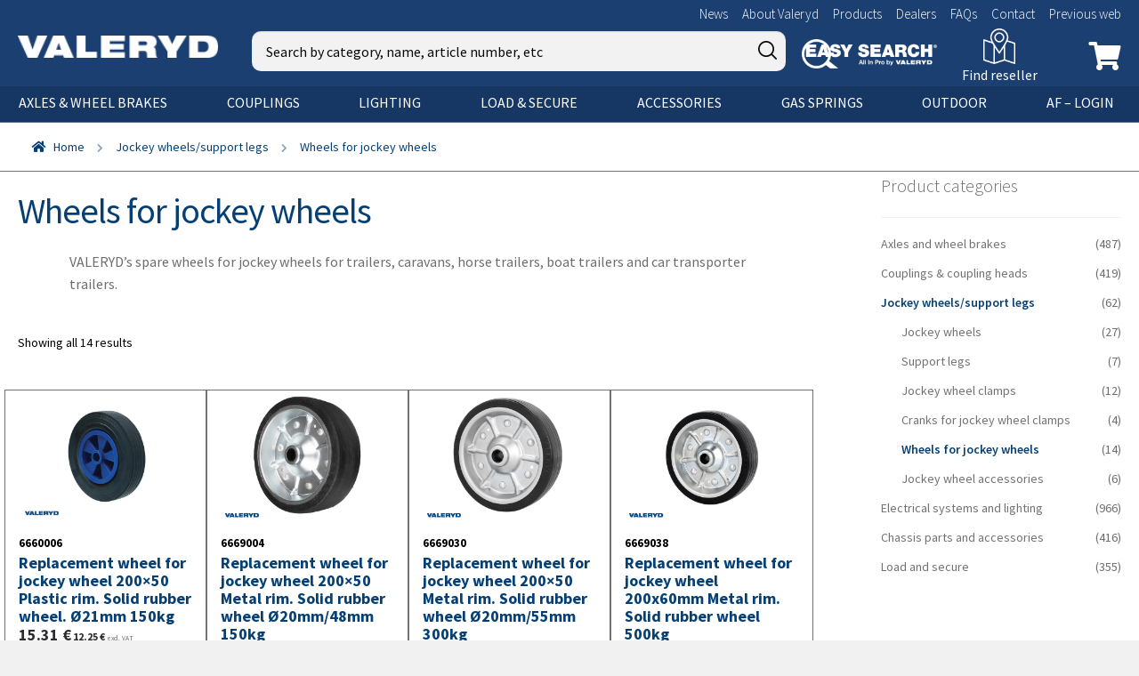

--- FILE ---
content_type: text/html; charset=UTF-8
request_url: https://valeryd.com/product-category/jockey-wheelssupport-legs/wheels-for-jockey-wheels/
body_size: 31745
content:
<!doctype html>
<html lang="en-US">
<head>
<meta charset="UTF-8">
<meta name="viewport" content="width=device-width, initial-scale=1, maximum-scale=2.0">
<link rel="profile" href="http://gmpg.org/xfn/11">
<link rel="pingback" href="https://valeryd.com/xmlrpc.php">

<meta name='robots' content='index, follow, max-image-preview:large, max-snippet:-1, max-video-preview:-1' />
	<style>img:is([sizes="auto" i], [sizes^="auto," i]) { contain-intrinsic-size: 3000px 1500px }</style>
	
<!-- Google Tag Manager for WordPress by gtm4wp.com -->
<script data-cfasync="false" data-pagespeed-no-defer>
	var gtm4wp_datalayer_name = "dataLayer";
	var dataLayer = dataLayer || [];
	const gtm4wp_use_sku_instead = false;
	const gtm4wp_id_prefix = '';
	const gtm4wp_remarketing = false;
	const gtm4wp_eec = true;
	const gtm4wp_classicec = false;
	const gtm4wp_currency = 'EUR';
	const gtm4wp_product_per_impression = false;
	const gtm4wp_needs_shipping_address = false;
	const gtm4wp_business_vertical = 'retail';
	const gtm4wp_business_vertical_id = 'id';
</script>
<!-- End Google Tag Manager for WordPress by gtm4wp.com --><script type="text/javascript">
const gtm4wp_is_safari = /^((?!chrome|android).)*safari/i.test(navigator.userAgent);
if ( gtm4wp_is_safari ) {
	window.addEventListener('pageshow', function(event) {
		if ( event.persisted ) {
			// if Safari loads the page from cache usually by navigating with the back button
			// it creates issues with product list click tracking
			// therefore GTM4WP forces the page reload in this browser
			window.location.reload();
		}
	});
}
</script>
	<!-- This site is optimized with the Yoast SEO Premium plugin v24.8 (Yoast SEO v24.8.1) - https://yoast.com/wordpress/plugins/seo/ -->
	<title>Wheels for jockey wheels - Spare parts for trailers &amp; caravans | Valeryd</title>
	<meta name="description" content="Wheels for jockey wheels - Valeryd develops and sells trailer parts for the European aftermarket. Here you will find all that you ever need within spare parts for trailers and caravans." />
	<link rel="canonical" href="https://valeryd.com/product-category/jockey-wheels-support-legs/wheels-for-jockey-wheels/" />
	<meta property="og:locale" content="en_US" />
	<meta property="og:type" content="article" />
	<meta property="og:title" content="Wheels for jockey wheels Archives" />
	<meta property="og:description" content="Wheels for jockey wheels - Valeryd develops and sells trailer parts for the European aftermarket. Here you will find all that you ever need within spare parts for trailers and caravans." />
	<meta property="og:url" content="https://valeryd.com/product-category/jockey-wheels-support-legs/wheels-for-jockey-wheels/" />
	<meta property="og:site_name" content="Valeryd EN" />
	<meta name="twitter:card" content="summary_large_image" />
	<script type="application/ld+json" class="yoast-schema-graph">{"@context":"https://schema.org","@graph":[{"@type":"CollectionPage","@id":"https://valeryd.com/product-category/jockey-wheels-support-legs/wheels-for-jockey-wheels/","url":"https://valeryd.com/product-category/jockey-wheels-support-legs/wheels-for-jockey-wheels/","name":"Wheels for jockey wheels - Spare parts for trailers & caravans | Valeryd","isPartOf":{"@id":"https://valeryd.com/#website"},"primaryImageOfPage":{"@id":"https://valeryd.com/product-category/jockey-wheels-support-legs/wheels-for-jockey-wheels/#primaryimage"},"image":{"@id":"https://valeryd.com/product-category/jockey-wheels-support-legs/wheels-for-jockey-wheels/#primaryimage"},"thumbnailUrl":"https://img.valeryd.se/artikelbild/6660006.jpg","description":"Wheels for jockey wheels - Valeryd develops and sells trailer parts for the European aftermarket. Here you will find all that you ever need within spare parts for trailers and caravans.","breadcrumb":{"@id":"https://valeryd.com/product-category/jockey-wheels-support-legs/wheels-for-jockey-wheels/#breadcrumb"},"inLanguage":"en-US"},{"@type":"ImageObject","inLanguage":"en-US","@id":"https://valeryd.com/product-category/jockey-wheels-support-legs/wheels-for-jockey-wheels/#primaryimage","url":"https://img.valeryd.se/artikelbild/6660006.jpg","contentUrl":"https://img.valeryd.se/artikelbild/6660006.jpg"},{"@type":"BreadcrumbList","@id":"https://valeryd.com/product-category/jockey-wheels-support-legs/wheels-for-jockey-wheels/#breadcrumb","itemListElement":[{"@type":"ListItem","position":1,"name":"Home","item":"https://valeryd.com/"},{"@type":"ListItem","position":2,"name":"Jockey wheels/support legs","item":"https://valeryd.com/product-category/jockey-wheels-support-legs/"},{"@type":"ListItem","position":3,"name":"Wheels for jockey wheels"}]},{"@type":"WebSite","@id":"https://valeryd.com/#website","url":"https://valeryd.com/","name":"Valeryd EN","description":"","publisher":{"@id":"https://valeryd.com/#organization"},"potentialAction":[{"@type":"SearchAction","target":{"@type":"EntryPoint","urlTemplate":"https://valeryd.com/?s={search_term_string}"},"query-input":{"@type":"PropertyValueSpecification","valueRequired":true,"valueName":"search_term_string"}}],"inLanguage":"en-US"},{"@type":"Organization","@id":"https://valeryd.com/#organization","name":"Valeyd","url":"https://valeryd.com/","logo":{"@type":"ImageObject","inLanguage":"en-US","@id":"https://valeryd.com/#/schema/logo/image/","url":"https://valeryd.com/wp-content/uploads/sites/3/2018/09/logo-valeryd.png","contentUrl":"https://valeryd.com/wp-content/uploads/sites/3/2018/09/logo-valeryd.png","width":198,"height":22,"caption":"Valeyd"},"image":{"@id":"https://valeryd.com/#/schema/logo/image/"}}]}</script>
	<!-- / Yoast SEO Premium plugin. -->


<link rel='dns-prefetch' href='//cdn.jsdelivr.net' />
<link rel='dns-prefetch' href='//valeryd.se' />
<link rel='dns-prefetch' href='//fonts.googleapis.com' />
<link rel='stylesheet' id='tempcss-css' href='https://valeryd.com/wp-content/themes/storefront-valeryd/css/temp.css?j=z&#038;ver=1' type='text/css' media='all' />
<link rel='stylesheet' id='5b0adb0683-css' href='https://valeryd.com/wp-content/themes/storefront-valeryd/css/styles_v3.css?v=1767859374' type='text/css' media='all' />
<link rel='stylesheet' id='wp-block-library-css' href='https://valeryd.com/wp-includes/css/dist/block-library/style.min.css' type='text/css' media='all' />
<style id='classic-theme-styles-inline-css' type='text/css'>
/*! This file is auto-generated */
.wp-block-button__link{color:#fff;background-color:#32373c;border-radius:9999px;box-shadow:none;text-decoration:none;padding:calc(.667em + 2px) calc(1.333em + 2px);font-size:1.125em}.wp-block-file__button{background:#32373c;color:#fff;text-decoration:none}
</style>
<link rel='stylesheet' id='wc-blocks-vendors-style-css' href='https://valeryd.com/wp-content/plugins/woocommerce/packages/woocommerce-blocks/build/wc-blocks-vendors-style.css' type='text/css' media='all' />
<link rel='stylesheet' id='wc-blocks-style-css' href='https://valeryd.com/wp-content/plugins/woocommerce/packages/woocommerce-blocks/build/wc-blocks-style.css' type='text/css' media='all' />
<style id='global-styles-inline-css' type='text/css'>
:root{--wp--preset--aspect-ratio--square: 1;--wp--preset--aspect-ratio--4-3: 4/3;--wp--preset--aspect-ratio--3-4: 3/4;--wp--preset--aspect-ratio--3-2: 3/2;--wp--preset--aspect-ratio--2-3: 2/3;--wp--preset--aspect-ratio--16-9: 16/9;--wp--preset--aspect-ratio--9-16: 9/16;--wp--preset--color--black: #000000;--wp--preset--color--cyan-bluish-gray: #abb8c3;--wp--preset--color--white: #ffffff;--wp--preset--color--pale-pink: #f78da7;--wp--preset--color--vivid-red: #cf2e2e;--wp--preset--color--luminous-vivid-orange: #ff6900;--wp--preset--color--luminous-vivid-amber: #fcb900;--wp--preset--color--light-green-cyan: #7bdcb5;--wp--preset--color--vivid-green-cyan: #00d084;--wp--preset--color--pale-cyan-blue: #8ed1fc;--wp--preset--color--vivid-cyan-blue: #0693e3;--wp--preset--color--vivid-purple: #9b51e0;--wp--preset--gradient--vivid-cyan-blue-to-vivid-purple: linear-gradient(135deg,rgba(6,147,227,1) 0%,rgb(155,81,224) 100%);--wp--preset--gradient--light-green-cyan-to-vivid-green-cyan: linear-gradient(135deg,rgb(122,220,180) 0%,rgb(0,208,130) 100%);--wp--preset--gradient--luminous-vivid-amber-to-luminous-vivid-orange: linear-gradient(135deg,rgba(252,185,0,1) 0%,rgba(255,105,0,1) 100%);--wp--preset--gradient--luminous-vivid-orange-to-vivid-red: linear-gradient(135deg,rgba(255,105,0,1) 0%,rgb(207,46,46) 100%);--wp--preset--gradient--very-light-gray-to-cyan-bluish-gray: linear-gradient(135deg,rgb(238,238,238) 0%,rgb(169,184,195) 100%);--wp--preset--gradient--cool-to-warm-spectrum: linear-gradient(135deg,rgb(74,234,220) 0%,rgb(151,120,209) 20%,rgb(207,42,186) 40%,rgb(238,44,130) 60%,rgb(251,105,98) 80%,rgb(254,248,76) 100%);--wp--preset--gradient--blush-light-purple: linear-gradient(135deg,rgb(255,206,236) 0%,rgb(152,150,240) 100%);--wp--preset--gradient--blush-bordeaux: linear-gradient(135deg,rgb(254,205,165) 0%,rgb(254,45,45) 50%,rgb(107,0,62) 100%);--wp--preset--gradient--luminous-dusk: linear-gradient(135deg,rgb(255,203,112) 0%,rgb(199,81,192) 50%,rgb(65,88,208) 100%);--wp--preset--gradient--pale-ocean: linear-gradient(135deg,rgb(255,245,203) 0%,rgb(182,227,212) 50%,rgb(51,167,181) 100%);--wp--preset--gradient--electric-grass: linear-gradient(135deg,rgb(202,248,128) 0%,rgb(113,206,126) 100%);--wp--preset--gradient--midnight: linear-gradient(135deg,rgb(2,3,129) 0%,rgb(40,116,252) 100%);--wp--preset--font-size--small: 13px;--wp--preset--font-size--medium: 20px;--wp--preset--font-size--large: 36px;--wp--preset--font-size--x-large: 42px;--wp--preset--spacing--20: 0.44rem;--wp--preset--spacing--30: 0.67rem;--wp--preset--spacing--40: 1rem;--wp--preset--spacing--50: 1.5rem;--wp--preset--spacing--60: 2.25rem;--wp--preset--spacing--70: 3.38rem;--wp--preset--spacing--80: 5.06rem;--wp--preset--shadow--natural: 6px 6px 9px rgba(0, 0, 0, 0.2);--wp--preset--shadow--deep: 12px 12px 50px rgba(0, 0, 0, 0.4);--wp--preset--shadow--sharp: 6px 6px 0px rgba(0, 0, 0, 0.2);--wp--preset--shadow--outlined: 6px 6px 0px -3px rgba(255, 255, 255, 1), 6px 6px rgba(0, 0, 0, 1);--wp--preset--shadow--crisp: 6px 6px 0px rgba(0, 0, 0, 1);}:where(.is-layout-flex){gap: 0.5em;}:where(.is-layout-grid){gap: 0.5em;}body .is-layout-flex{display: flex;}.is-layout-flex{flex-wrap: wrap;align-items: center;}.is-layout-flex > :is(*, div){margin: 0;}body .is-layout-grid{display: grid;}.is-layout-grid > :is(*, div){margin: 0;}:where(.wp-block-columns.is-layout-flex){gap: 2em;}:where(.wp-block-columns.is-layout-grid){gap: 2em;}:where(.wp-block-post-template.is-layout-flex){gap: 1.25em;}:where(.wp-block-post-template.is-layout-grid){gap: 1.25em;}.has-black-color{color: var(--wp--preset--color--black) !important;}.has-cyan-bluish-gray-color{color: var(--wp--preset--color--cyan-bluish-gray) !important;}.has-white-color{color: var(--wp--preset--color--white) !important;}.has-pale-pink-color{color: var(--wp--preset--color--pale-pink) !important;}.has-vivid-red-color{color: var(--wp--preset--color--vivid-red) !important;}.has-luminous-vivid-orange-color{color: var(--wp--preset--color--luminous-vivid-orange) !important;}.has-luminous-vivid-amber-color{color: var(--wp--preset--color--luminous-vivid-amber) !important;}.has-light-green-cyan-color{color: var(--wp--preset--color--light-green-cyan) !important;}.has-vivid-green-cyan-color{color: var(--wp--preset--color--vivid-green-cyan) !important;}.has-pale-cyan-blue-color{color: var(--wp--preset--color--pale-cyan-blue) !important;}.has-vivid-cyan-blue-color{color: var(--wp--preset--color--vivid-cyan-blue) !important;}.has-vivid-purple-color{color: var(--wp--preset--color--vivid-purple) !important;}.has-black-background-color{background-color: var(--wp--preset--color--black) !important;}.has-cyan-bluish-gray-background-color{background-color: var(--wp--preset--color--cyan-bluish-gray) !important;}.has-white-background-color{background-color: var(--wp--preset--color--white) !important;}.has-pale-pink-background-color{background-color: var(--wp--preset--color--pale-pink) !important;}.has-vivid-red-background-color{background-color: var(--wp--preset--color--vivid-red) !important;}.has-luminous-vivid-orange-background-color{background-color: var(--wp--preset--color--luminous-vivid-orange) !important;}.has-luminous-vivid-amber-background-color{background-color: var(--wp--preset--color--luminous-vivid-amber) !important;}.has-light-green-cyan-background-color{background-color: var(--wp--preset--color--light-green-cyan) !important;}.has-vivid-green-cyan-background-color{background-color: var(--wp--preset--color--vivid-green-cyan) !important;}.has-pale-cyan-blue-background-color{background-color: var(--wp--preset--color--pale-cyan-blue) !important;}.has-vivid-cyan-blue-background-color{background-color: var(--wp--preset--color--vivid-cyan-blue) !important;}.has-vivid-purple-background-color{background-color: var(--wp--preset--color--vivid-purple) !important;}.has-black-border-color{border-color: var(--wp--preset--color--black) !important;}.has-cyan-bluish-gray-border-color{border-color: var(--wp--preset--color--cyan-bluish-gray) !important;}.has-white-border-color{border-color: var(--wp--preset--color--white) !important;}.has-pale-pink-border-color{border-color: var(--wp--preset--color--pale-pink) !important;}.has-vivid-red-border-color{border-color: var(--wp--preset--color--vivid-red) !important;}.has-luminous-vivid-orange-border-color{border-color: var(--wp--preset--color--luminous-vivid-orange) !important;}.has-luminous-vivid-amber-border-color{border-color: var(--wp--preset--color--luminous-vivid-amber) !important;}.has-light-green-cyan-border-color{border-color: var(--wp--preset--color--light-green-cyan) !important;}.has-vivid-green-cyan-border-color{border-color: var(--wp--preset--color--vivid-green-cyan) !important;}.has-pale-cyan-blue-border-color{border-color: var(--wp--preset--color--pale-cyan-blue) !important;}.has-vivid-cyan-blue-border-color{border-color: var(--wp--preset--color--vivid-cyan-blue) !important;}.has-vivid-purple-border-color{border-color: var(--wp--preset--color--vivid-purple) !important;}.has-vivid-cyan-blue-to-vivid-purple-gradient-background{background: var(--wp--preset--gradient--vivid-cyan-blue-to-vivid-purple) !important;}.has-light-green-cyan-to-vivid-green-cyan-gradient-background{background: var(--wp--preset--gradient--light-green-cyan-to-vivid-green-cyan) !important;}.has-luminous-vivid-amber-to-luminous-vivid-orange-gradient-background{background: var(--wp--preset--gradient--luminous-vivid-amber-to-luminous-vivid-orange) !important;}.has-luminous-vivid-orange-to-vivid-red-gradient-background{background: var(--wp--preset--gradient--luminous-vivid-orange-to-vivid-red) !important;}.has-very-light-gray-to-cyan-bluish-gray-gradient-background{background: var(--wp--preset--gradient--very-light-gray-to-cyan-bluish-gray) !important;}.has-cool-to-warm-spectrum-gradient-background{background: var(--wp--preset--gradient--cool-to-warm-spectrum) !important;}.has-blush-light-purple-gradient-background{background: var(--wp--preset--gradient--blush-light-purple) !important;}.has-blush-bordeaux-gradient-background{background: var(--wp--preset--gradient--blush-bordeaux) !important;}.has-luminous-dusk-gradient-background{background: var(--wp--preset--gradient--luminous-dusk) !important;}.has-pale-ocean-gradient-background{background: var(--wp--preset--gradient--pale-ocean) !important;}.has-electric-grass-gradient-background{background: var(--wp--preset--gradient--electric-grass) !important;}.has-midnight-gradient-background{background: var(--wp--preset--gradient--midnight) !important;}.has-small-font-size{font-size: var(--wp--preset--font-size--small) !important;}.has-medium-font-size{font-size: var(--wp--preset--font-size--medium) !important;}.has-large-font-size{font-size: var(--wp--preset--font-size--large) !important;}.has-x-large-font-size{font-size: var(--wp--preset--font-size--x-large) !important;}
:where(.wp-block-post-template.is-layout-flex){gap: 1.25em;}:where(.wp-block-post-template.is-layout-grid){gap: 1.25em;}
:where(.wp-block-columns.is-layout-flex){gap: 2em;}:where(.wp-block-columns.is-layout-grid){gap: 2em;}
:root :where(.wp-block-pullquote){font-size: 1.5em;line-height: 1.6;}
</style>
<link rel='stylesheet' id='wonderplugin-carousel-engine-css-css' href='https://valeryd.com/wp-content/plugins/wonderplugin-carousel/engine/wonderplugincarouselengine.css' type='text/css' media='all' />
<style id='woocommerce-inline-inline-css' type='text/css'>
.woocommerce form .form-row .required { visibility: visible; }
</style>
<link rel='stylesheet' id='swiper-css-css' href='https://cdn.jsdelivr.net/npm/swiper@11/swiper-bundle.min.css' type='text/css' media='all' />
<link rel='stylesheet' id='storefront-fonts-css' href='https://fonts.googleapis.com/css?family=Source+Sans+Pro:400,300,300italic,400italic,600,700,900&#038;subset=latin%2Clatin-ext' type='text/css' media='all' />
<script type="text/javascript" src="https://valeryd.com/wp-includes/js/jquery/jquery.min.js" id="jquery-core-js"></script>
<script type="text/javascript" src="https://valeryd.com/wp-includes/js/jquery/jquery-migrate.min.js" id="jquery-migrate-js"></script>
<script type="text/javascript" src="https://valeryd.com/wp-content/plugins/wonderplugin-carousel/engine/wonderplugincarouselskins.js" id="wonderplugin-carousel-skins-script-js"></script>
<script type="text/javascript" src="https://valeryd.com/wp-content/plugins/wonderplugin-carousel/engine/wonderplugincarousel.js" id="wonderplugin-carousel-script-js"></script>
<script type="text/javascript" src="https://valeryd.com/wp-content/plugins/duracelltomi-google-tag-manager/js/gtm4wp-woocommerce-enhanced.js" id="gtm4wp-woocommerce-enhanced-js"></script>
<style></style>
<!-- Google Tag Manager for WordPress by gtm4wp.com -->
<!-- GTM Container placement set to footer -->
<script data-cfasync="false" data-pagespeed-no-defer type="text/javascript">
	var dataLayer_content = {"pagePostType":"product","pagePostType2":"tax-product","pageCategory":[]};
	dataLayer.push( dataLayer_content );
</script>
<script data-cfasync="false">
(function(w,d,s,l,i){w[l]=w[l]||[];w[l].push({'gtm.start':
new Date().getTime(),event:'gtm.js'});var f=d.getElementsByTagName(s)[0],
j=d.createElement(s),dl=l!='dataLayer'?'&l='+l:'';j.async=true;j.src=
'//www.googletagmanager.com/gtm.'+'js?id='+i+dl;f.parentNode.insertBefore(j,f);
})(window,document,'script','dataLayer','GTM-KZZVD5K');
</script>
<!-- End Google Tag Manager -->
<!-- End Google Tag Manager for WordPress by gtm4wp.com -->  <script type="text/javascript">
    var readmore_readmore = "Read more";      
    var readmore_hide = "Hide";      
  </script>	<noscript><style>.woocommerce-product-gallery{ opacity: 1 !important; }</style></noscript>
	<script type="text/javascript">var algolia = {"debug":false,"application_id":"D7JK0LWK1J","search_api_key":"8edbfc7892b5e507928fca7fbb08fd18","powered_by_enabled":false,"query":"","autocomplete":{"sources":[{"index_id":"terms_product_cat","index_name":"wp_terms_product_cat","label":"Product categories","admin_name":"Product categories","position":0,"max_suggestions":3,"tmpl_suggestion":"autocomplete-term-suggestion","enabled":true},{"index_id":"posts_product","index_name":"wp_posts_product","label":"Products","admin_name":"Products","position":1,"max_suggestions":5,"tmpl_suggestion":"autocomplete-post-suggestion","enabled":true},{"index_id":"posts_product_variation","index_name":"wp_posts_product_variation","label":"Variations","admin_name":"Variations","position":2,"max_suggestions":5,"tmpl_suggestion":"autocomplete-post-suggestion","enabled":true}],"input_selector":"input[name='s']:not('.no-autocomplete')"},"indices":{"searchable_posts":{"name":"wp_searchable_posts","id":"searchable_posts","enabled":true,"replicas":[]},"posts_product":{"name":"wp_posts_product","id":"posts_product","enabled":true,"replicas":[{"name":"wp_posts_product_total_sales_desc"},{"name":"wp_posts_product_average_rating_desc"},{"name":"wp_posts_product_post_date_desc"},{"name":"wp_posts_product_price_asc"},{"name":"wp_posts_product_price_desc"}]},"posts_product_variation":{"name":"wp_posts_product_variation","id":"posts_product_variation","enabled":true,"replicas":[]},"terms_product_cat":{"name":"wp_terms_product_cat","id":"terms_product_cat","enabled":true,"replicas":[]}},"woocommerce":{"products_per_page":10,"selector":"#algolia-content","currency":"EUR","currency_symbol":"\u20ac","currency_position":"right_space","decimal_separator":".","number_decimals":2,"thousands_separator":"","replace_page":false,"i18n":{"filter_by":"Filter by","sale":"SALE","view_details":"VIEW DETAILS","add_to_cart":"ADD TO CART","we_found":"We found","products":"products","matching":"matching","in":"in","with":"with","invalid_selector_notice":"You need to configure a valid selector in the \"Zoning\" tab of the \"WooCommerce\" settings inside the \"Algolia\" plugin.","products_not_indexed_notice":"It looks like you haven't indexed the posts_product index . Please head to the Indexing page of the Algolia Search plugin and index it .","search_input_placeholder":"Search Products, Categories...","no_results_template":"No results were found for \"<strong>{{query}}<\/strong>\".","product_categories":"Product categories","filter_by_tag":"Filter by tag","filter_by_price":"Filter by price"},"page":"category","category":"Jockey wheels\/support legs > Wheels for jockey wheels","attributes_for_faceting":[{"attribute_id":82,"attribute_name":"adr-approval","attribute_label":"ADR-approval","attribute_type":"select","attribute_orderby":"menu_order","attribute_public":false,"operator":"or","limit":8,"show_more":true,"sort_by":["isRefined:desc","count:desc","name:asc"],"is_enabled":true,"weight":0},{"attribute_id":151,"attribute_name":"offset-for-falg","attribute_label":"Offset f\u00f6r f\u00e4lg","attribute_type":"select","attribute_orderby":"menu_order","attribute_public":false,"operator":"or","limit":8,"show_more":true,"sort_by":["isRefined:desc","count:desc","name:asc"],"is_enabled":true,"weight":0},{"attribute_id":176,"attribute_name":"maskestorrelse","attribute_label":"Maskest\u00f8rrelse","attribute_type":"select","attribute_orderby":"menu_order","attribute_public":false,"operator":"or","limit":8,"show_more":true,"sort_by":["isRefined:desc","count:desc","name:asc"],"is_enabled":true,"weight":0},{"attribute_id":157,"attribute_name":"maskstorlek","attribute_label":"Maskstorlek","attribute_type":"select","attribute_orderby":"menu_order","attribute_public":false,"operator":"or","limit":8,"show_more":true,"sort_by":["isRefined:desc","count:desc","name:asc"],"is_enabled":true,"weight":0},{"attribute_id":35,"attribute_name":"material","attribute_label":"Material","attribute_type":"select","attribute_orderby":"menu_order","attribute_public":false,"operator":"or","limit":8,"show_more":true,"sort_by":["isRefined:desc","count:desc","name:asc"],"is_enabled":true,"weight":0},{"attribute_id":141,"attribute_name":"material-lins","attribute_label":"Material lins","attribute_type":"select","attribute_orderby":"menu_order","attribute_public":false,"operator":"or","limit":8,"show_more":true,"sort_by":["isRefined:desc","count:desc","name:asc"],"is_enabled":true,"weight":0},{"attribute_id":226,"attribute_name":"material-strength","attribute_label":"Material strength","attribute_type":"select","attribute_orderby":"menu_order","attribute_public":false,"operator":"or","limit":8,"show_more":true,"sort_by":["isRefined:desc","count:desc","name:asc"],"is_enabled":true,"weight":0},{"attribute_id":217,"attribute_name":"materiale","attribute_label":"Materiale","attribute_type":"select","attribute_orderby":"menu_order","attribute_public":false,"operator":"or","limit":8,"show_more":true,"sort_by":["isRefined:desc","count:desc","name:asc"],"is_enabled":true,"weight":0},{"attribute_id":99,"attribute_name":"matt-pa-ror","attribute_label":"M\u00e5tt p\u00e5 r\u00f6r","attribute_type":"select","attribute_orderby":"menu_order","attribute_public":false,"operator":"or","limit":8,"show_more":true,"sort_by":["isRefined:desc","count:desc","name:asc"],"is_enabled":true,"weight":0},{"attribute_id":95,"attribute_name":"maxbelastning","attribute_label":"Maxbelastning","attribute_type":"select","attribute_orderby":"menu_order","attribute_public":false,"operator":"or","limit":8,"show_more":true,"sort_by":["isRefined:desc","count:desc","name:asc"],"is_enabled":true,"weight":0},{"attribute_id":54,"attribute_name":"maximum-load","attribute_label":"Maximum load","attribute_type":"select","attribute_orderby":"menu_order","attribute_public":false,"operator":"or","limit":8,"show_more":true,"sort_by":["isRefined:desc","count:desc","name:asc"],"is_enabled":true,"weight":0},{"attribute_id":38,"attribute_name":"mesh-size","attribute_label":"Mesh size","attribute_type":"select","attribute_orderby":"menu_order","attribute_public":false,"operator":"or","limit":8,"show_more":true,"sort_by":["isRefined:desc","count:desc","name:asc"],"is_enabled":true,"weight":0},{"attribute_id":149,"attribute_name":"monster","attribute_label":"M\u00f6nster","attribute_type":"select","attribute_orderby":"menu_order","attribute_public":false,"operator":"or","limit":8,"show_more":true,"sort_by":["isRefined:desc","count:desc","name:asc"],"is_enabled":true,"weight":0},{"attribute_id":7,"attribute_name":"newton","attribute_label":"Newton","attribute_type":"select","attribute_orderby":"menu_order","attribute_public":false,"operator":"or","limit":8,"show_more":true,"sort_by":["isRefined:desc","count:desc","name:asc"],"is_enabled":true,"weight":0},{"attribute_id":219,"attribute_name":"offset-for-felg","attribute_label":"Offset for felg","attribute_type":"select","attribute_orderby":"menu_order","attribute_public":false,"operator":"or","limit":8,"show_more":true,"sort_by":["isRefined:desc","count:desc","name:asc"],"is_enabled":true,"weight":0},{"attribute_id":174,"attribute_name":"mal-for-ror","attribute_label":"M\u00e5l for r\u00f8r","attribute_type":"select","attribute_orderby":"menu_order","attribute_public":false,"operator":"or","limit":8,"show_more":true,"sort_by":["isRefined:desc","count:desc","name:asc"],"is_enabled":true,"weight":0},{"attribute_id":41,"attribute_name":"offset-for-rim","attribute_label":"Offset for rim","attribute_type":"select","attribute_orderby":"menu_order","attribute_public":false,"operator":"or","limit":8,"show_more":true,"sort_by":["isRefined:desc","count:desc","name:asc"],"is_enabled":true,"weight":0},{"attribute_id":90,"attribute_name":"operating-temperature","attribute_label":"Operating temperature","attribute_type":"select","attribute_orderby":"menu_order","attribute_public":false,"operator":"or","limit":8,"show_more":true,"sort_by":["isRefined:desc","count:desc","name:asc"],"is_enabled":true,"weight":0},{"attribute_id":107,"attribute_name":"orginalnummer","attribute_label":"Orginalnummer","attribute_type":"select","attribute_orderby":"menu_order","attribute_public":false,"operator":"or","limit":8,"show_more":true,"sort_by":["isRefined:desc","count:desc","name:asc"],"is_enabled":true,"weight":0},{"attribute_id":56,"attribute_name":"original-number","attribute_label":"Original number","attribute_type":"select","attribute_orderby":"menu_order","attribute_public":false,"operator":"or","limit":8,"show_more":true,"sort_by":["isRefined:desc","count:desc","name:asc"],"is_enabled":true,"weight":0},{"attribute_id":189,"attribute_name":"originalnummer","attribute_label":"Originalnummer","attribute_type":"select","attribute_orderby":"menu_order","attribute_public":false,"operator":"or","limit":8,"show_more":true,"sort_by":["isRefined:desc","count:desc","name:asc"],"is_enabled":true,"weight":0},{"attribute_id":109,"attribute_name":"passande-lager","attribute_label":"Passande lager","attribute_type":"select","attribute_orderby":"menu_order","attribute_public":false,"operator":"or","limit":8,"show_more":true,"sort_by":["isRefined:desc","count:desc","name:asc"],"is_enabled":true,"weight":0},{"attribute_id":84,"attribute_name":"pattern","attribute_label":"Pattern","attribute_type":"select","attribute_orderby":"menu_order","attribute_public":false,"operator":"or","limit":8,"show_more":true,"sort_by":["isRefined:desc","count:desc","name:asc"],"is_enabled":true,"weight":0},{"attribute_id":184,"attribute_name":"posisjon","attribute_label":"Posisjon","attribute_type":"select","attribute_orderby":"menu_order","attribute_public":false,"operator":"or","limit":8,"show_more":true,"sort_by":["isRefined:desc","count:desc","name:asc"],"is_enabled":true,"weight":0},{"attribute_id":30,"attribute_name":"position","attribute_label":"Position","attribute_type":"select","attribute_orderby":"menu_order","attribute_public":false,"operator":"or","limit":8,"show_more":true,"sort_by":["isRefined:desc","count:desc","name:asc"],"is_enabled":true,"weight":0},{"attribute_id":39,"attribute_name":"rim-dimensions-imperial","attribute_label":"Rim dimensions (imperial)","attribute_type":"select","attribute_orderby":"menu_order","attribute_public":false,"operator":"or","limit":8,"show_more":true,"sort_by":["isRefined:desc","count:desc","name:asc"],"is_enabled":true,"weight":0},{"attribute_id":91,"attribute_name":"ring-type","attribute_label":"Ring Type","attribute_type":"select","attribute_orderby":"menu_order","attribute_public":false,"operator":"or","limit":8,"show_more":true,"sort_by":["isRefined:desc","count:desc","name:asc"],"is_enabled":true,"weight":0},{"attribute_id":153,"attribute_name":"ringtyp","attribute_label":"Ringtyp","attribute_type":"select","attribute_orderby":"menu_order","attribute_public":false,"operator":"or","limit":8,"show_more":true,"sort_by":["isRefined:desc","count:desc","name:asc"],"is_enabled":true,"weight":0},{"attribute_id":223,"attribute_name":"manufacturer","attribute_label":"Manufacturer","attribute_type":"select","attribute_orderby":"menu_order","attribute_public":false,"operator":"or","limit":8,"show_more":true,"sort_by":["isRefined:desc","count:desc","name:asc"],"is_enabled":true,"weight":0},{"attribute_id":2,"attribute_name":"make","attribute_label":"Make","attribute_type":"select","attribute_orderby":"menu_order","attribute_public":false,"operator":"or","limit":8,"show_more":true,"sort_by":["isRefined:desc","count:desc","name:asc"],"is_enabled":true,"weight":0},{"attribute_id":204,"attribute_name":"rortype","attribute_label":"R\u00f8rtype","attribute_type":"select","attribute_orderby":"menu_order","attribute_public":false,"operator":"or","limit":8,"show_more":true,"sort_by":["isRefined:desc","count:desc","name:asc"],"is_enabled":true,"weight":0},{"attribute_id":101,"attribute_name":"langd","attribute_label":"L\u00e4ngd","attribute_type":"select","attribute_orderby":"menu_order","attribute_public":false,"operator":"or","limit":8,"show_more":true,"sort_by":["isRefined:desc","count:desc","name:asc"],"is_enabled":true,"weight":0},{"attribute_id":65,"attribute_name":"internal-width","attribute_label":"Internal width","attribute_type":"select","attribute_orderby":"menu_order","attribute_public":false,"operator":"or","limit":8,"show_more":true,"sort_by":["isRefined:desc","count:desc","name:asc"],"is_enabled":true,"weight":0},{"attribute_id":160,"attribute_name":"invandig-bredd","attribute_label":"Inv\u00e4ndig bredd","attribute_type":"select","attribute_orderby":"menu_order","attribute_public":false,"operator":"or","limit":8,"show_more":true,"sort_by":["isRefined:desc","count:desc","name:asc"],"is_enabled":true,"weight":0},{"attribute_id":77,"attribute_name":"ip-class","attribute_label":"IP-Class","attribute_type":"select","attribute_orderby":"menu_order","attribute_public":false,"operator":"or","limit":8,"show_more":true,"sort_by":["isRefined:desc","count:desc","name:asc"],"is_enabled":true,"weight":0},{"attribute_id":140,"attribute_name":"ip-klass","attribute_label":"IP-Klass","attribute_type":"select","attribute_orderby":"menu_order","attribute_public":false,"operator":"or","limit":8,"show_more":true,"sort_by":["isRefined:desc","count:desc","name:asc"],"is_enabled":true,"weight":0},{"attribute_id":139,"attribute_name":"kabel-langd","attribute_label":"Kabel l\u00e4ngd","attribute_type":"select","attribute_orderby":"menu_order","attribute_public":false,"operator":"or","limit":8,"show_more":true,"sort_by":["isRefined:desc","count:desc","name:asc"],"is_enabled":true,"weight":0},{"attribute_id":214,"attribute_name":"kabel-lengde","attribute_label":"Kabel Lengde","attribute_type":"select","attribute_orderby":"menu_order","attribute_public":false,"operator":"or","limit":8,"show_more":true,"sort_by":["isRefined:desc","count:desc","name:asc"],"is_enabled":true,"weight":0},{"attribute_id":123,"attribute_name":"korsad-cc-halbild","attribute_label":"Korsad CC-h\u00e5lbild","attribute_type":"select","attribute_orderby":"menu_order","attribute_public":false,"operator":"or","limit":8,"show_more":true,"sort_by":["isRefined:desc","count:desc","name:asc"],"is_enabled":true,"weight":0},{"attribute_id":203,"attribute_name":"krysset-cc-hullbilde","attribute_label":"Krysset CC-hullbilde","attribute_type":"select","attribute_orderby":"menu_order","attribute_public":false,"operator":"or","limit":8,"show_more":true,"sort_by":["isRefined:desc","count:desc","name:asc"],"is_enabled":true,"weight":0},{"attribute_id":97,"attribute_name":"kulbult-bultlangd","attribute_label":"Kulbult, bultl\u00e4ngd","attribute_type":"select","attribute_orderby":"menu_order","attribute_public":false,"operator":"or","limit":8,"show_more":true,"sort_by":["isRefined:desc","count:desc","name:asc"],"is_enabled":true,"weight":0},{"attribute_id":158,"attribute_name":"kulbult-gongdiameter","attribute_label":"Kulbult, g\u00f6ngdiameter","attribute_type":"select","attribute_orderby":"menu_order","attribute_public":false,"operator":"or","limit":8,"show_more":true,"sort_by":["isRefined:desc","count:desc","name:asc"],"is_enabled":true,"weight":0},{"attribute_id":110,"attribute_name":"lagertyp-for-trumma","attribute_label":"Lagertyp f\u00f6r trumma","attribute_type":"select","attribute_orderby":"menu_order","attribute_public":false,"operator":"or","limit":8,"show_more":true,"sort_by":["isRefined:desc","count:desc","name:asc"],"is_enabled":true,"weight":0},{"attribute_id":134,"attribute_name":"lamptyp","attribute_label":"Lamptyp","attribute_type":"select","attribute_orderby":"menu_order","attribute_public":false,"operator":"or","limit":8,"show_more":true,"sort_by":["isRefined:desc","count:desc","name:asc"],"is_enabled":true,"weight":0},{"attribute_id":156,"attribute_name":"langd-gasfjader-andstycke","attribute_label":"L\u00e4ngd (gasfj\u00e4der\/\u00e4ndstycke)","attribute_type":"select","attribute_orderby":"menu_order","attribute_public":false,"operator":"or","limit":8,"show_more":true,"sort_by":["isRefined:desc","count:desc","name:asc"],"is_enabled":true,"weight":0},{"attribute_id":37,"attribute_name":"load-for-winch","attribute_label":"Load for winch","attribute_type":"select","attribute_orderby":"menu_order","attribute_public":false,"operator":"or","limit":8,"show_more":true,"sort_by":["isRefined:desc","count:desc","name:asc"],"is_enabled":true,"weight":0},{"attribute_id":175,"attribute_name":"lengde","attribute_label":"Lengde","attribute_type":"select","attribute_orderby":"menu_order","attribute_public":false,"operator":"or","limit":8,"show_more":true,"sort_by":["isRefined:desc","count:desc","name:asc"],"is_enabled":true,"weight":0},{"attribute_id":222,"attribute_name":"lengde-gassfjaer-endestykke","attribute_label":"Lengde (gassfj\u00e6r\/endestykke)","attribute_type":"select","attribute_orderby":"menu_order","attribute_public":false,"operator":"or","limit":8,"show_more":true,"sort_by":["isRefined:desc","count:desc","name:asc"],"is_enabled":true,"weight":0},{"attribute_id":34,"attribute_name":"length","attribute_label":"Length","attribute_type":"select","attribute_orderby":"menu_order","attribute_public":false,"operator":"or","limit":8,"show_more":true,"sort_by":["isRefined:desc","count:desc","name:asc"],"is_enabled":true,"weight":0},{"attribute_id":241,"attribute_name":"length-gas-spring-compressed","attribute_label":"Length gas spring compressed","attribute_type":"select","attribute_orderby":"menu_order","attribute_public":false,"operator":"or","limit":8,"show_more":true,"sort_by":["isRefined:desc","count:desc","name:asc"],"is_enabled":true,"weight":0},{"attribute_id":52,"attribute_name":"length-gas-spring-end-piece","attribute_label":"Length (gas spring\/end piece)","attribute_type":"select","attribute_orderby":"menu_order","attribute_public":false,"operator":"or","limit":8,"show_more":true,"sort_by":["isRefined:desc","count:desc","name:asc"],"is_enabled":true,"weight":0},{"attribute_id":47,"attribute_name":"length-gas-springend-pi","attribute_label":"Length (gas spring\/end piece)","attribute_type":"select","attribute_orderby":"name_num","attribute_public":false,"operator":"or","limit":8,"show_more":true,"sort_by":["isRefined:desc","count:desc","name:asc"],"is_enabled":true,"weight":0},{"attribute_id":227,"attribute_name":"length-inner","attribute_label":"Length, inner","attribute_type":"select","attribute_orderby":"menu_order","attribute_public":false,"operator":"or","limit":8,"show_more":true,"sort_by":["isRefined:desc","count:desc","name:asc"],"is_enabled":true,"weight":0},{"attribute_id":71,"attribute_name":"light-color","attribute_label":"Light color","attribute_type":"select","attribute_orderby":"menu_order","attribute_public":false,"operator":"or","limit":8,"show_more":true,"sort_by":["isRefined:desc","count:desc","name:asc"],"is_enabled":true,"weight":0},{"attribute_id":69,"attribute_name":"lightbeam","attribute_label":"Lightbeam","attribute_type":"select","attribute_orderby":"menu_order","attribute_public":false,"operator":"or","limit":8,"show_more":true,"sort_by":["isRefined:desc","count:desc","name:asc"],"is_enabled":true,"weight":0},{"attribute_id":83,"attribute_name":"lins-material","attribute_label":"Lins Material","attribute_type":"select","attribute_orderby":"menu_order","attribute_public":false,"operator":"or","limit":8,"show_more":true,"sort_by":["isRefined:desc","count:desc","name:asc"],"is_enabled":true,"weight":0},{"attribute_id":169,"attribute_name":"ljusbild","attribute_label":"Ljusbild","attribute_type":"select","attribute_orderby":"menu_order","attribute_public":false,"operator":"or","limit":8,"show_more":true,"sort_by":["isRefined:desc","count:desc","name:asc"],"is_enabled":true,"weight":0},{"attribute_id":137,"attribute_name":"ljusfarg","attribute_label":"Ljusf\u00e4rg","attribute_type":"select","attribute_orderby":"menu_order","attribute_public":false,"operator":"or","limit":8,"show_more":true,"sort_by":["isRefined:desc","count:desc","name:asc"],"is_enabled":true,"weight":0},{"attribute_id":124,"attribute_name":"rortyp","attribute_label":"R\u00f6rtyp","attribute_type":"select","attribute_orderby":"menu_order","attribute_public":false,"operator":"or","limit":8,"show_more":true,"sort_by":["isRefined:desc","count:desc","name:asc"],"is_enabled":true,"weight":0},{"attribute_id":19,"attribute_name":"rubber-bellows-end-1","attribute_label":"Rubber bellows, end 1","attribute_type":"select","attribute_orderby":"menu_order","attribute_public":false,"operator":"or","limit":8,"show_more":true,"sort_by":["isRefined:desc","count:desc","name:asc"],"is_enabled":true,"weight":0},{"attribute_id":197,"attribute_name":"hoyde","attribute_label":"H\u00f8yde","attribute_type":"select","attribute_orderby":"menu_order","attribute_public":false,"operator":"or","limit":8,"show_more":true,"sort_by":["isRefined:desc","count:desc","name:asc"],"is_enabled":true,"weight":0},{"attribute_id":48,"attribute_name":"variant-for-end-piece","attribute_label":"Variant for end piece","attribute_type":"select","attribute_orderby":"menu_order","attribute_public":false,"operator":"or","limit":8,"show_more":true,"sort_by":["isRefined:desc","count:desc","name:asc"],"is_enabled":true,"weight":0},{"attribute_id":196,"attribute_name":"type-lager","attribute_label":"Type lager","attribute_type":"select","attribute_orderby":"menu_order","attribute_public":false,"operator":"or","limit":8,"show_more":true,"sort_by":["isRefined:desc","count:desc","name:asc"],"is_enabled":true,"weight":0},{"attribute_id":212,"attribute_name":"type-lampe","attribute_label":"type lampe","attribute_type":"select","attribute_orderby":"menu_order","attribute_public":false,"operator":"or","limit":8,"show_more":true,"sort_by":["isRefined:desc","count:desc","name:asc"],"is_enabled":true,"weight":0},{"attribute_id":9,"attribute_name":"type-of-bearing","attribute_label":"Type of bearing","attribute_type":"select","attribute_orderby":"menu_order","attribute_public":false,"operator":"or","limit":8,"show_more":true,"sort_by":["isRefined:desc","count:desc","name:asc"],"is_enabled":true,"weight":0},{"attribute_id":230,"attribute_name":"type-of-case","attribute_label":"Type of case","attribute_type":"select","attribute_orderby":"menu_order","attribute_public":false,"operator":"or","limit":8,"show_more":true,"sort_by":["isRefined:desc","count:desc","name:asc"],"is_enabled":true,"weight":0},{"attribute_id":85,"attribute_name":"type-of-connection","attribute_label":"Type of connection","attribute_type":"select","attribute_orderby":"menu_order","attribute_public":false,"operator":"or","limit":8,"show_more":true,"sort_by":["isRefined:desc","count:desc","name:asc"],"is_enabled":true,"weight":0},{"attribute_id":67,"attribute_name":"type-of-lamp","attribute_label":"type-of-lamp","attribute_type":"select","attribute_orderby":"menu_order","attribute_public":false,"operator":"or","limit":8,"show_more":true,"sort_by":["isRefined:desc","count:desc","name:asc"],"is_enabled":true,"weight":0},{"attribute_id":79,"attribute_name":"type-of-led","attribute_label":"Type of LED","attribute_type":"select","attribute_orderby":"menu_order","attribute_public":false,"operator":"or","limit":8,"show_more":true,"sort_by":["isRefined:desc","count:desc","name:asc"],"is_enabled":true,"weight":0},{"attribute_id":76,"attribute_name":"type-of-mounting","attribute_label":"Type of mounting","attribute_type":"select","attribute_orderby":"menu_order","attribute_public":false,"operator":"or","limit":8,"show_more":true,"sort_by":["isRefined:desc","count:desc","name:asc"],"is_enabled":true,"weight":0},{"attribute_id":171,"attribute_name":"utvaxling","attribute_label":"Utv\u00e4xling","attribute_type":"select","attribute_orderby":"menu_order","attribute_public":false,"operator":"or","limit":8,"show_more":true,"sort_by":["isRefined:desc","count:desc","name:asc"],"is_enabled":true,"weight":0},{"attribute_id":200,"attribute_name":"vaierstrompelengde","attribute_label":"Vaierstr\u00f8mpelengde","attribute_type":"select","attribute_orderby":"menu_order","attribute_public":false,"operator":"or","limit":8,"show_more":true,"sort_by":["isRefined:desc","count:desc","name:asc"],"is_enabled":true,"weight":0},{"attribute_id":199,"attribute_name":"vaiertype","attribute_label":"Vaiertype","attribute_type":"select","attribute_orderby":"menu_order","attribute_public":false,"operator":"or","limit":8,"show_more":true,"sort_by":["isRefined:desc","count:desc","name:asc"],"is_enabled":true,"weight":0},{"attribute_id":154,"attribute_name":"variant-for-andstycke","attribute_label":"Variant f\u00f6r \u00e4ndstycke","attribute_type":"select","attribute_orderby":"menu_order","attribute_public":false,"operator":"or","limit":8,"show_more":true,"sort_by":["isRefined:desc","count:desc","name:asc"],"is_enabled":true,"weight":0},{"attribute_id":220,"attribute_name":"variant-for-endestykke","attribute_label":"Variant for endestykke","attribute_type":"select","attribute_orderby":"menu_order","attribute_public":false,"operator":"or","limit":8,"show_more":true,"sort_by":["isRefined:desc","count:desc","name:asc"],"is_enabled":true,"weight":0},{"attribute_id":114,"attribute_name":"typ-av-lager","attribute_label":"Typ av lager","attribute_type":"select","attribute_orderby":"menu_order","attribute_public":false,"operator":"or","limit":8,"show_more":true,"sort_by":["isRefined:desc","count:desc","name:asc"],"is_enabled":true,"weight":0},{"attribute_id":28,"attribute_name":"vertical-cc-hole-pattern","attribute_label":"Vertical CC-hole pattern","attribute_type":"select","attribute_orderby":"menu_order","attribute_public":false,"operator":"or","limit":8,"show_more":true,"sort_by":["isRefined:desc","count:desc","name:asc"],"is_enabled":true,"weight":0},{"attribute_id":163,"attribute_name":"vertikal-cc-halbild","attribute_label":"Vertikal CC-h\u00e5lbild","attribute_type":"select","attribute_orderby":"menu_order","attribute_public":false,"operator":"or","limit":8,"show_more":true,"sort_by":["isRefined:desc","count:desc","name:asc"],"is_enabled":true,"weight":0},{"attribute_id":181,"attribute_name":"vertikalt-cc-hullbilde","attribute_label":"Vertikalt CC-hullbilde","attribute_type":"select","attribute_orderby":"menu_order","attribute_public":false,"operator":"or","limit":8,"show_more":true,"sort_by":["isRefined:desc","count:desc","name:asc"],"is_enabled":true,"weight":0},{"attribute_id":136,"attribute_name":"volt","attribute_label":"Volt","attribute_type":"select","attribute_orderby":"menu_order","attribute_public":false,"operator":"or","limit":8,"show_more":true,"sort_by":["isRefined:desc","count:desc","name:asc"],"is_enabled":true,"weight":0},{"attribute_id":66,"attribute_name":"volts","attribute_label":"Volts","attribute_type":"select","attribute_orderby":"menu_order","attribute_public":false,"operator":"or","limit":8,"show_more":true,"sort_by":["isRefined:desc","count:desc","name:asc"],"is_enabled":true,"weight":0},{"attribute_id":14,"attribute_name":"wheel-bearing-size","attribute_label":"Wheel bearing size","attribute_type":"select","attribute_orderby":"menu_order","attribute_public":false,"operator":"or","limit":8,"show_more":true,"sort_by":["isRefined:desc","count:desc","name:asc"],"is_enabled":true,"weight":0},{"attribute_id":1,"attribute_name":"wheel-brake-dimensions","attribute_label":"Wheel brake dimensions","attribute_type":"select","attribute_orderby":"menu_order","attribute_public":false,"operator":"or","limit":8,"show_more":true,"sort_by":["isRefined:desc","count:desc","name:asc"],"is_enabled":true,"weight":0},{"attribute_id":12,"attribute_name":"width","attribute_label":"Width","attribute_type":"select","attribute_orderby":"menu_order","attribute_public":false,"operator":"or","limit":8,"show_more":true,"sort_by":["isRefined:desc","count:desc","name:asc"],"is_enabled":true,"weight":0},{"attribute_id":225,"attribute_name":"width-for-opening","attribute_label":"Width for opening","attribute_type":"select","attribute_orderby":"menu_order","attribute_public":false,"operator":"or","limit":8,"show_more":true,"sort_by":["isRefined:desc","count:desc","name:asc"],"is_enabled":true,"weight":0},{"attribute_id":231,"attribute_name":"wire-end-2","attribute_label":"Wire end 2","attribute_type":"select","attribute_orderby":"menu_order","attribute_public":false,"operator":"or","limit":8,"show_more":true,"sort_by":["isRefined:desc","count:desc","name:asc"],"is_enabled":true,"weight":0},{"attribute_id":229,"attribute_name":"wire-end-at-plate","attribute_label":"Wire end at plate","attribute_type":"select","attribute_orderby":"menu_order","attribute_public":false,"operator":"or","limit":8,"show_more":true,"sort_by":["isRefined:desc","count:desc","name:asc"],"is_enabled":true,"weight":0},{"attribute_id":119,"attribute_name":"wireholjelangd","attribute_label":"Wireh\u00f6ljel\u00e4ngd","attribute_type":"select","attribute_orderby":"menu_order","attribute_public":false,"operator":"or","limit":8,"show_more":true,"sort_by":["isRefined:desc","count:desc","name:asc"],"is_enabled":true,"weight":0},{"attribute_id":147,"attribute_name":"typ-av-led","attribute_label":"Typ av LED","attribute_type":"select","attribute_orderby":"menu_order","attribute_public":false,"operator":"or","limit":8,"show_more":true,"sort_by":["isRefined:desc","count:desc","name:asc"],"is_enabled":true,"weight":0},{"attribute_id":146,"attribute_name":"typ-av-faste","attribute_label":"Typ av f\u00e4ste","attribute_type":"select","attribute_orderby":"menu_order","attribute_public":false,"operator":"or","limit":8,"show_more":true,"sort_by":["isRefined:desc","count:desc","name:asc"],"is_enabled":true,"weight":0},{"attribute_id":20,"attribute_name":"rubber-bellows-end-2","attribute_label":"Rubber bellows, end 2","attribute_type":"select","attribute_orderby":"menu_order","attribute_public":false,"operator":"or","limit":8,"show_more":true,"sort_by":["isRefined:desc","count:desc","name:asc"],"is_enabled":true,"weight":0},{"attribute_id":239,"attribute_name":"thickness","attribute_label":"Thickness","attribute_type":"select","attribute_orderby":"menu_order","attribute_public":false,"operator":"or","limit":8,"show_more":true,"sort_by":["isRefined:desc","count:desc","name:asc"],"is_enabled":true,"weight":0},{"attribute_id":21,"attribute_name":"rubber-bellows-number-of","attribute_label":"Rubber bellows, number of folds","attribute_type":"select","attribute_orderby":"menu_order","attribute_public":false,"operator":"or","limit":8,"show_more":true,"sort_by":["isRefined:desc","count:desc","name:asc"],"is_enabled":true,"weight":0},{"attribute_id":228,"attribute_name":"safety-class","attribute_label":"Safety class","attribute_type":"select","attribute_orderby":"menu_order","attribute_public":false,"operator":"or","limit":8,"show_more":true,"sort_by":["isRefined:desc","count:desc","name:asc"],"is_enabled":true,"weight":0},{"attribute_id":183,"attribute_name":"senterhull-pa-felg","attribute_label":"Senterhull p\u00e5 felg","attribute_type":"select","attribute_orderby":"menu_order","attribute_public":false,"operator":"or","limit":8,"show_more":true,"sort_by":["isRefined:desc","count:desc","name:asc"],"is_enabled":true,"weight":0},{"attribute_id":133,"attribute_name":"sida","attribute_label":"Sida","attribute_type":"select","attribute_orderby":"menu_order","attribute_public":false,"operator":"or","limit":8,"show_more":true,"sort_by":["isRefined:desc","count:desc","name:asc"],"is_enabled":true,"weight":0},{"attribute_id":87,"attribute_name":"side","attribute_label":"Side","attribute_type":"select","attribute_orderby":"menu_order","attribute_public":false,"operator":"or","limit":8,"show_more":true,"sort_by":["isRefined:desc","count:desc","name:asc"],"is_enabled":true,"weight":0},{"attribute_id":92,"attribute_name":"smart-cable-lenght","attribute_label":"Smart cable lenght","attribute_type":"select","attribute_orderby":"menu_order","attribute_public":false,"operator":"or","limit":8,"show_more":true,"sort_by":["isRefined:desc","count:desc","name:asc"],"is_enabled":true,"weight":0},{"attribute_id":167,"attribute_name":"smartkabel-langd","attribute_label":"Smartkabel l\u00e4ngd","attribute_type":"select","attribute_orderby":"menu_order","attribute_public":false,"operator":"or","limit":8,"show_more":true,"sort_by":["isRefined:desc","count:desc","name:asc"],"is_enabled":true,"weight":0},{"attribute_id":191,"attribute_name":"storrelse-hjullager","attribute_label":"St\u00f8rrelse hjullager","attribute_type":"select","attribute_orderby":"menu_order","attribute_public":false,"operator":"or","limit":8,"show_more":true,"sort_by":["isRefined:desc","count:desc","name:asc"],"is_enabled":true,"weight":0},{"attribute_id":13,"attribute_name":"stud-circle","attribute_label":"Stud circle","attribute_type":"select","attribute_orderby":"menu_order","attribute_public":false,"operator":"or","limit":8,"show_more":true,"sort_by":["isRefined:desc","count:desc","name:asc"],"is_enabled":true,"weight":0},{"attribute_id":55,"attribute_name":"studded-tires","attribute_label":"Studded tires","attribute_type":"select","attribute_orderby":"menu_order","attribute_public":false,"operator":"or","limit":8,"show_more":true,"sort_by":["isRefined:desc","count:desc","name:asc"],"is_enabled":true,"weight":0},{"attribute_id":168,"attribute_name":"teoretisk-lumen","attribute_label":"Teoretisk lumen","attribute_type":"select","attribute_orderby":"menu_order","attribute_public":false,"operator":"or","limit":8,"show_more":true,"sort_by":["isRefined:desc","count:desc","name:asc"],"is_enabled":true,"weight":0},{"attribute_id":78,"attribute_name":"theoretical-lumen","attribute_label":"Theoretical lumen","attribute_type":"select","attribute_orderby":"menu_order","attribute_public":false,"operator":"or","limit":8,"show_more":true,"sort_by":["isRefined:desc","count:desc","name:asc"],"is_enabled":true,"weight":0},{"attribute_id":59,"attribute_name":"thread-diameter","attribute_label":"Thread diameter","attribute_type":"select","attribute_orderby":"menu_order","attribute_public":false,"operator":"or","limit":8,"show_more":true,"sort_by":["isRefined:desc","count:desc","name:asc"],"is_enabled":true,"weight":0},{"attribute_id":49,"attribute_name":"tube-type-for-coupling-head","attribute_label":"Tube type for coupling head","attribute_type":"select","attribute_orderby":"menu_order","attribute_public":false,"operator":"or","limit":8,"show_more":true,"sort_by":["isRefined:desc","count:desc","name:asc"],"is_enabled":true,"weight":0},{"attribute_id":8,"attribute_name":"thread-dimensions-for-gas","attribute_label":"Thread dimensions for gas springs","attribute_type":"select","attribute_orderby":"menu_order","attribute_public":false,"operator":"or","limit":8,"show_more":true,"sort_by":["isRefined:desc","count:desc","name:asc"],"is_enabled":true,"weight":0},{"attribute_id":60,"attribute_name":"thread-step","attribute_label":"Thread step","attribute_type":"select","attribute_orderby":"menu_order","attribute_public":false,"operator":"or","limit":8,"show_more":true,"sort_by":["isRefined:desc","count:desc","name:asc"],"is_enabled":true,"weight":0},{"attribute_id":213,"attribute_name":"tilkobling-type","attribute_label":"Tilkobling type","attribute_type":"select","attribute_orderby":"menu_order","attribute_public":false,"operator":"or","limit":8,"show_more":true,"sort_by":["isRefined:desc","count:desc","name:asc"],"is_enabled":true,"weight":0},{"attribute_id":53,"attribute_name":"tire-dimension","attribute_label":"Tire dimension","attribute_type":"select","attribute_orderby":"menu_order","attribute_public":false,"operator":"or","limit":8,"show_more":true,"sort_by":["isRefined:desc","count:desc","name:asc"],"is_enabled":true,"weight":0},{"attribute_id":5,"attribute_name":"total-length","attribute_label":"Total length","attribute_type":"select","attribute_orderby":"menu_order","attribute_public":false,"operator":"or","limit":8,"show_more":true,"sort_by":["isRefined:desc","count:desc","name:asc"],"is_enabled":true,"weight":0},{"attribute_id":17,"attribute_name":"total-weight","attribute_label":"Total weight","attribute_type":"select","attribute_orderby":"menu_order","attribute_public":false,"operator":"or","limit":8,"show_more":true,"sort_by":["isRefined:desc","count:desc","name:asc"],"is_enabled":true,"weight":0},{"attribute_id":117,"attribute_name":"totallangd","attribute_label":"Totall\u00e4ngd","attribute_type":"select","attribute_orderby":"menu_order","attribute_public":false,"operator":"or","limit":8,"show_more":true,"sort_by":["isRefined:desc","count:desc","name:asc"],"is_enabled":true,"weight":0},{"attribute_id":198,"attribute_name":"totallengde","attribute_label":"Totallengde","attribute_type":"select","attribute_orderby":"menu_order","attribute_public":false,"operator":"or","limit":8,"show_more":true,"sort_by":["isRefined:desc","count:desc","name:asc"],"is_enabled":true,"weight":0},{"attribute_id":187,"attribute_name":"totalvekt","attribute_label":"Totalvekt","attribute_type":"select","attribute_orderby":"menu_order","attribute_public":false,"operator":"or","limit":8,"show_more":true,"sort_by":["isRefined:desc","count:desc","name:asc"],"is_enabled":true,"weight":0},{"attribute_id":104,"attribute_name":"totalvikt","attribute_label":"Totalvikt","attribute_type":"select","attribute_orderby":"menu_order","attribute_public":false,"operator":"or","limit":8,"show_more":true,"sort_by":["isRefined:desc","count:desc","name:asc"],"is_enabled":true,"weight":0},{"attribute_id":24,"attribute_name":"tube-dimensions","attribute_label":"Tube dimensions","attribute_type":"select","attribute_orderby":"menu_order","attribute_public":false,"operator":"or","limit":8,"show_more":true,"sort_by":["isRefined:desc","count:desc","name:asc"],"is_enabled":true,"weight":0},{"attribute_id":63,"attribute_name":"tube-type","attribute_label":"Tube type","attribute_type":"select","attribute_orderby":"menu_order","attribute_public":false,"operator":"or","limit":8,"show_more":true,"sort_by":["isRefined:desc","count:desc","name:asc"],"is_enabled":true,"weight":0},{"attribute_id":23,"attribute_name":"tube-type-for-coupling-he","attribute_label":"Tube type for coupling head","attribute_type":"select","attribute_orderby":"name_num","attribute_public":false,"operator":"or","limit":8,"show_more":true,"sort_by":["isRefined:desc","count:desc","name:asc"],"is_enabled":true,"weight":0},{"attribute_id":206,"attribute_name":"hullbilde-pa-kulekobling","attribute_label":"Hullbilde p\u00e5 kulekobling","attribute_type":"select","attribute_orderby":"menu_order","attribute_public":false,"operator":"or","limit":8,"show_more":true,"sort_by":["isRefined:desc","count:desc","name:asc"],"is_enabled":true,"weight":0},{"attribute_id":51,"attribute_name":"horizontal-cc-hole-pattern","attribute_label":"Horizontal CC-hole pattern","attribute_type":"select","attribute_orderby":"menu_order","attribute_public":false,"operator":"or","limit":8,"show_more":true,"sort_by":["isRefined:desc","count:desc","name:asc"],"is_enabled":true,"weight":0},{"attribute_id":148,"attribute_name":"adr-godkand","attribute_label":"ADR-Godk\u00e4nd","attribute_type":"select","attribute_orderby":"menu_order","attribute_public":false,"operator":"or","limit":8,"show_more":true,"sort_by":["isRefined:desc","count:desc","name:asc"],"is_enabled":true,"weight":0},{"attribute_id":201,"attribute_name":"cc-uttrukket","attribute_label":"CC-uttrukket","attribute_type":"select","attribute_orderby":"menu_order","attribute_public":false,"operator":"or","limit":8,"show_more":true,"sort_by":["isRefined:desc","count:desc","name:asc"],"is_enabled":true,"weight":0},{"attribute_id":6,"attribute_name":"cable-dimensions-case","attribute_label":"Cable dimensions, case \u2013 total","attribute_type":"select","attribute_orderby":"name_num","attribute_public":false,"operator":"or","limit":8,"show_more":true,"sort_by":["isRefined:desc","count:desc","name:asc"],"is_enabled":true,"weight":0},{"attribute_id":50,"attribute_name":"cable-dimensions-case-total","attribute_label":"Cable dimensions, case \u2013 total","attribute_type":"select","attribute_orderby":"menu_order","attribute_public":false,"operator":"or","limit":8,"show_more":true,"sort_by":["isRefined:desc","count:desc","name:asc"],"is_enabled":true,"weight":0},{"attribute_id":75,"attribute_name":"cable-length","attribute_label":"Cable Length","attribute_type":"select","attribute_orderby":"menu_order","attribute_public":false,"operator":"or","limit":8,"show_more":true,"sort_by":["isRefined:desc","count:desc","name:asc"],"is_enabled":true,"weight":0},{"attribute_id":3,"attribute_name":"cable-type","attribute_label":"Cable type","attribute_type":"select","attribute_orderby":"menu_order","attribute_public":false,"operator":"or","limit":8,"show_more":true,"sort_by":["isRefined:desc","count:desc","name:asc"],"is_enabled":true,"weight":0},{"attribute_id":240,"attribute_name":"can-be-used-while-driving","attribute_label":"Can be used while driving","attribute_type":"select","attribute_orderby":"menu_order","attribute_public":false,"operator":"or","limit":8,"show_more":true,"sort_by":["isRefined:desc","count:desc","name:asc"],"is_enabled":true,"weight":0},{"attribute_id":32,"attribute_name":"cc-compressed","attribute_label":"CC compressed","attribute_type":"select","attribute_orderby":"menu_order","attribute_public":false,"operator":"or","limit":8,"show_more":true,"sort_by":["isRefined:desc","count:desc","name:asc"],"is_enabled":true,"weight":0},{"attribute_id":31,"attribute_name":"cc-extended","attribute_label":"CC extended","attribute_type":"select","attribute_orderby":"menu_order","attribute_public":false,"operator":"or","limit":8,"show_more":true,"sort_by":["isRefined:desc","count:desc","name:asc"],"is_enabled":true,"weight":0},{"attribute_id":164,"attribute_name":"cc-ihoptryckt","attribute_label":"CC-ihoptryckt","attribute_type":"select","attribute_orderby":"menu_order","attribute_public":false,"operator":"or","limit":8,"show_more":true,"sort_by":["isRefined:desc","count:desc","name:asc"],"is_enabled":true,"weight":0},{"attribute_id":68,"attribute_name":"cc-length","attribute_label":"cc-length","attribute_type":"select","attribute_orderby":"menu_order","attribute_public":false,"operator":"or","limit":8,"show_more":true,"sort_by":["isRefined:desc","count:desc","name:asc"],"is_enabled":true,"weight":0},{"attribute_id":106,"attribute_name":"cc-matt","attribute_label":"cc-m\u00e5tt","attribute_type":"select","attribute_orderby":"menu_order","attribute_public":false,"operator":"or","limit":8,"show_more":true,"sort_by":["isRefined:desc","count:desc","name:asc"],"is_enabled":true,"weight":0},{"attribute_id":177,"attribute_name":"cc-sammentrykt","attribute_label":"CC-sammentrykt","attribute_type":"select","attribute_orderby":"menu_order","attribute_public":false,"operator":"or","limit":8,"show_more":true,"sort_by":["isRefined:desc","count:desc","name:asc"],"is_enabled":true,"weight":0},{"attribute_id":120,"attribute_name":"cc-utdragen","attribute_label":"CC-utdragen","attribute_type":"select","attribute_orderby":"menu_order","attribute_public":false,"operator":"or","limit":8,"show_more":true,"sort_by":["isRefined:desc","count:desc","name:asc"],"is_enabled":true,"weight":0},{"attribute_id":40,"attribute_name":"centre-hole-on-rim","attribute_label":"Centre hole on rim","attribute_type":"select","attribute_orderby":"menu_order","attribute_public":false,"operator":"or","limit":8,"show_more":true,"sort_by":["isRefined:desc","count:desc","name:asc"],"is_enabled":true,"weight":0},{"attribute_id":94,"attribute_name":"bultcirkel","attribute_label":"Bultcirkel","attribute_type":"select","attribute_orderby":"menu_order","attribute_public":false,"operator":"or","limit":8,"show_more":true,"sort_by":["isRefined:desc","count:desc","name:asc"],"is_enabled":true,"weight":0},{"attribute_id":98,"attribute_name":"centrumhal-pa-falg","attribute_label":"Centrumh\u00e5l p\u00e5 f\u00e4lg","attribute_type":"select","attribute_orderby":"menu_order","attribute_public":false,"operator":"or","limit":8,"show_more":true,"sort_by":["isRefined:desc","count:desc","name:asc"],"is_enabled":true,"weight":0},{"attribute_id":74,"attribute_name":"color","attribute_label":"Color","attribute_type":"select","attribute_orderby":"menu_order","attribute_public":false,"operator":"or","limit":8,"show_more":true,"sort_by":["isRefined:desc","count:desc","name:asc"],"is_enabled":true,"weight":0},{"attribute_id":70,"attribute_name":"color-tempature","attribute_label":"Color tempature","attribute_type":"select","attribute_orderby":"menu_order","attribute_public":false,"operator":"or","limit":8,"show_more":true,"sort_by":["isRefined:desc","count:desc","name:asc"],"is_enabled":true,"weight":0},{"attribute_id":26,"attribute_name":"crossed-cc-hole-pattern","attribute_label":"Crossed CC-hole pattern","attribute_type":"select","attribute_orderby":"menu_order","attribute_public":false,"operator":"or","limit":8,"show_more":true,"sort_by":["isRefined:desc","count:desc","name:asc"],"is_enabled":true,"weight":0},{"attribute_id":152,"attribute_name":"dackdimension","attribute_label":"D\u00e4ckdimension","attribute_type":"select","attribute_orderby":"menu_order","attribute_public":false,"operator":"or","limit":8,"show_more":true,"sort_by":["isRefined:desc","count:desc","name:asc"],"is_enabled":true,"weight":0},{"attribute_id":88,"attribute_name":"depth","attribute_label":"Depth","attribute_type":"select","attribute_orderby":"menu_order","attribute_public":false,"operator":"or","limit":8,"show_more":true,"sort_by":["isRefined:desc","count:desc","name:asc"],"is_enabled":true,"weight":0},{"attribute_id":22,"attribute_name":"diameter-for-ball","attribute_label":"Diameter for ball","attribute_type":"select","attribute_orderby":"menu_order","attribute_public":false,"operator":"or","limit":8,"show_more":true,"sort_by":["isRefined:desc","count:desc","name:asc"],"is_enabled":true,"weight":0},{"attribute_id":125,"attribute_name":"diameter-for-kula","attribute_label":"Diameter f\u00f6r kula","attribute_type":"select","attribute_orderby":"menu_order","attribute_public":false,"operator":"or","limit":8,"show_more":true,"sort_by":["isRefined:desc","count:desc","name:asc"],"is_enabled":true,"weight":0},{"attribute_id":205,"attribute_name":"diameter-for-kule","attribute_label":"Diameter for kule","attribute_type":"select","attribute_orderby":"menu_order","attribute_public":false,"operator":"or","limit":8,"show_more":true,"sort_by":["isRefined:desc","count:desc","name:asc"],"is_enabled":true,"weight":0},{"attribute_id":193,"attribute_name":"diameter-indre","attribute_label":"Diameter, indre","attribute_type":"select","attribute_orderby":"menu_order","attribute_public":false,"operator":"or","limit":8,"show_more":true,"sort_by":["isRefined:desc","count:desc","name:asc"],"is_enabled":true,"weight":0},{"attribute_id":10,"attribute_name":"diameter-inner","attribute_label":"Diameter, inner","attribute_type":"select","attribute_orderby":"menu_order","attribute_public":false,"operator":"or","limit":8,"show_more":true,"sort_by":["isRefined:desc","count:desc","name:asc"],"is_enabled":true,"weight":0},{"attribute_id":29,"attribute_name":"diameter-of-drawtube","attribute_label":"Diameter of drawtube","attribute_type":"select","attribute_orderby":"menu_order","attribute_public":false,"operator":"or","limit":8,"show_more":true,"sort_by":["isRefined:desc","count:desc","name:asc"],"is_enabled":true,"weight":0},{"attribute_id":4,"attribute_name":"cable-case-length","attribute_label":"Cable case length","attribute_type":"select","attribute_orderby":"menu_order","attribute_public":false,"operator":"or","limit":8,"show_more":true,"sort_by":["isRefined:desc","count:desc","name:asc"],"is_enabled":true,"weight":0},{"attribute_id":108,"attribute_name":"broms-id","attribute_label":"Broms-ID","attribute_type":"select","attribute_orderby":"menu_order","attribute_public":false,"operator":"or","limit":8,"show_more":true,"sort_by":["isRefined:desc","count:desc","name:asc"],"is_enabled":true,"weight":0},{"attribute_id":121,"attribute_name":"diameter-pa-dragror","attribute_label":"Diameter p\u00e5 dragr\u00f6r","attribute_type":"select","attribute_orderby":"menu_order","attribute_public":false,"operator":"or","limit":8,"show_more":true,"sort_by":["isRefined:desc","count:desc","name:asc"],"is_enabled":true,"weight":0},{"attribute_id":105,"attribute_name":"axel-bromsad","attribute_label":"Axel bromsad","attribute_type":"select","attribute_orderby":"menu_order","attribute_public":false,"operator":"or","limit":8,"show_more":true,"sort_by":["isRefined:desc","count:desc","name:asc"],"is_enabled":true,"weight":0},{"attribute_id":185,"attribute_name":"aksel-a-mal","attribute_label":"Aksel A-m\u00e5l","attribute_type":"select","attribute_orderby":"menu_order","attribute_public":false,"operator":"or","limit":8,"show_more":true,"sort_by":["isRefined:desc","count:desc","name:asc"],"is_enabled":true,"weight":0},{"attribute_id":186,"attribute_name":"aksel-b-mal","attribute_label":"Aksel B-m\u00e5l","attribute_type":"select","attribute_orderby":"menu_order","attribute_public":false,"operator":"or","limit":8,"show_more":true,"sort_by":["isRefined:desc","count:desc","name:asc"],"is_enabled":true,"weight":0},{"attribute_id":188,"attribute_name":"aksel-bremset","attribute_label":"Aksel bremset","attribute_type":"select","attribute_orderby":"menu_order","attribute_public":false,"operator":"or","limit":8,"show_more":true,"sort_by":["isRefined:desc","count:desc","name:asc"],"is_enabled":true,"weight":0},{"attribute_id":81,"attribute_name":"amount-of-diodes","attribute_label":"Amount of diodes","attribute_type":"select","attribute_orderby":"menu_order","attribute_public":false,"operator":"or","limit":8,"show_more":true,"sort_by":["isRefined:desc","count:desc","name:asc"],"is_enabled":true,"weight":0},{"attribute_id":135,"attribute_name":"anslutningstyp","attribute_label":"Anslutningstyp","attribute_type":"select","attribute_orderby":"menu_order","attribute_public":false,"operator":"or","limit":8,"show_more":true,"sort_by":["isRefined:desc","count:desc","name:asc"],"is_enabled":true,"weight":0},{"attribute_id":145,"attribute_name":"antal-dioder","attribute_label":"Antal dioder","attribute_type":"select","attribute_orderby":"menu_order","attribute_public":false,"operator":"or","limit":8,"show_more":true,"sort_by":["isRefined:desc","count:desc","name:asc"],"is_enabled":true,"weight":0},{"attribute_id":216,"attribute_name":"antall-dioder","attribute_label":"Antall dioder","attribute_type":"select","attribute_orderby":"menu_order","attribute_public":false,"operator":"or","limit":8,"show_more":true,"sort_by":["isRefined:desc","count:desc","name:asc"],"is_enabled":true,"weight":0},{"attribute_id":86,"attribute_name":"approval","attribute_label":"Approval","attribute_type":"select","attribute_orderby":"menu_order","attribute_public":false,"operator":"or","limit":8,"show_more":true,"sort_by":["isRefined:desc","count:desc","name:asc"],"is_enabled":true,"weight":0},{"attribute_id":142,"attribute_name":"arbetstemperatur","attribute_label":"Arbetstemperatur","attribute_type":"select","attribute_orderby":"menu_order","attribute_public":false,"operator":"or","limit":8,"show_more":true,"sort_by":["isRefined:desc","count:desc","name:asc"],"is_enabled":true,"weight":0},{"attribute_id":232,"attribute_name":"article-no-for-bearing","attribute_label":"Article no. for bearing","attribute_type":"select","attribute_orderby":"menu_order","attribute_public":false,"operator":"or","limit":8,"show_more":true,"sort_by":["isRefined:desc","count:desc","name:asc"],"is_enabled":true,"weight":0},{"attribute_id":102,"attribute_name":"axel-a-matt","attribute_label":"Axel A-m\u00e5tt","attribute_type":"select","attribute_orderby":"menu_order","attribute_public":false,"operator":"or","limit":8,"show_more":true,"sort_by":["isRefined:desc","count:desc","name:asc"],"is_enabled":true,"weight":0},{"attribute_id":103,"attribute_name":"axel-b-matt","attribute_label":"Axel B-m\u00e5tt","attribute_type":"select","attribute_orderby":"menu_order","attribute_public":false,"operator":"or","limit":8,"show_more":true,"sort_by":["isRefined:desc","count:desc","name:asc"],"is_enabled":true,"weight":0},{"attribute_id":15,"attribute_name":"axle-a-measurement","attribute_label":"Axle A-measurement","attribute_type":"select","attribute_orderby":"menu_order","attribute_public":false,"operator":"or","limit":8,"show_more":true,"sort_by":["isRefined:desc","count:desc","name:asc"],"is_enabled":true,"weight":0},{"attribute_id":190,"attribute_name":"bremse-id","attribute_label":"Bremse-id","attribute_type":"select","attribute_orderby":"menu_order","attribute_public":false,"operator":"or","limit":8,"show_more":true,"sort_by":["isRefined:desc","count:desc","name:asc"],"is_enabled":true,"weight":0},{"attribute_id":16,"attribute_name":"axle-b-measurement","attribute_label":"Axle B-measurement","attribute_type":"select","attribute_orderby":"menu_order","attribute_public":false,"operator":"or","limit":8,"show_more":true,"sort_by":["isRefined:desc","count:desc","name:asc"],"is_enabled":true,"weight":0},{"attribute_id":18,"attribute_name":"axle-braked","attribute_label":"Axle braked","attribute_type":"select","attribute_orderby":"menu_order","attribute_public":false,"operator":"or","limit":8,"show_more":true,"sort_by":["isRefined:desc","count:desc","name:asc"],"is_enabled":true,"weight":0},{"attribute_id":64,"attribute_name":"ball-stud","attribute_label":"Ball stud,","attribute_type":"select","attribute_orderby":"menu_order","attribute_public":false,"operator":"or","limit":8,"show_more":true,"sort_by":["isRefined:desc","count:desc","name:asc"],"is_enabled":true,"weight":0},{"attribute_id":58,"attribute_name":"ball-stud-threaded-diameter","attribute_label":"Ball stud, \nthreaded diameter","attribute_type":"select","attribute_orderby":"menu_order","attribute_public":false,"operator":"or","limit":8,"show_more":true,"sort_by":["isRefined:desc","count:desc","name:asc"],"is_enabled":true,"weight":0},{"attribute_id":61,"attribute_name":"bearing-type-for-brakedrum","attribute_label":"Bearing type for brakedrum","attribute_type":"select","attribute_orderby":"menu_order","attribute_public":false,"operator":"or","limit":8,"show_more":true,"sort_by":["isRefined:desc","count:desc","name:asc"],"is_enabled":true,"weight":0},{"attribute_id":173,"attribute_name":"boltsirkel","attribute_label":"Boltsirkel","attribute_type":"select","attribute_orderby":"menu_order","attribute_public":false,"operator":"or","limit":8,"show_more":true,"sort_by":["isRefined:desc","count:desc","name:asc"],"is_enabled":true,"weight":0},{"attribute_id":234,"attribute_name":"brake-cable-group","attribute_label":"Brake cable group","attribute_type":"select","attribute_orderby":"menu_order","attribute_public":false,"operator":"or","limit":8,"show_more":true,"sort_by":["isRefined:desc","count:desc","name:asc"],"is_enabled":true,"weight":0},{"attribute_id":57,"attribute_name":"brake-id","attribute_label":"Brake ID","attribute_type":"select","attribute_orderby":"menu_order","attribute_public":false,"operator":"or","limit":8,"show_more":true,"sort_by":["isRefined:desc","count:desc","name:asc"],"is_enabled":true,"weight":0},{"attribute_id":36,"attribute_name":"braked-winch","attribute_label":"Braked winch","attribute_type":"select","attribute_orderby":"menu_order","attribute_public":false,"operator":"or","limit":8,"show_more":true,"sort_by":["isRefined:desc","count:desc","name:asc"],"is_enabled":true,"weight":0},{"attribute_id":233,"attribute_name":"brand-fits-for","attribute_label":"Brand \/ Fits for","attribute_type":"select","attribute_orderby":"menu_order","attribute_public":false,"operator":"or","limit":8,"show_more":true,"sort_by":["isRefined:desc","count:desc","name:asc"],"is_enabled":true,"weight":0},{"attribute_id":113,"attribute_name":"bredd","attribute_label":"Bredd","attribute_type":"select","attribute_orderby":"menu_order","attribute_public":false,"operator":"or","limit":8,"show_more":true,"sort_by":["isRefined:desc","count:desc","name:asc"],"is_enabled":true,"weight":0},{"attribute_id":195,"attribute_name":"bredde","attribute_label":"Bredde","attribute_type":"select","attribute_orderby":"menu_order","attribute_public":false,"operator":"or","limit":8,"show_more":true,"sort_by":["isRefined:desc","count:desc","name:asc"],"is_enabled":true,"weight":0},{"attribute_id":11,"attribute_name":"diameter-outer","attribute_label":"Diameter, outer","attribute_type":"select","attribute_orderby":"menu_order","attribute_public":false,"operator":"or","limit":8,"show_more":true,"sort_by":["isRefined:desc","count:desc","name:asc"],"is_enabled":true,"weight":0},{"attribute_id":178,"attribute_name":"diameter-pa-trekkeror","attribute_label":"Diameter p\u00e5 trekker\u00f8r","attribute_type":"select","attribute_orderby":"menu_order","attribute_public":false,"operator":"or","limit":8,"show_more":true,"sort_by":["isRefined:desc","count:desc","name:asc"],"is_enabled":true,"weight":0},{"attribute_id":27,"attribute_name":"horizontal-cc-hole-patter","attribute_label":"Horizontal CC-hole pattern","attribute_type":"select","attribute_orderby":"name_num","attribute_public":false,"operator":"or","limit":8,"show_more":true,"sort_by":["isRefined:desc","count:desc","name:asc"],"is_enabled":true,"weight":0},{"attribute_id":44,"attribute_name":"has-fog-lights","attribute_label":"Has fog lights","attribute_type":"select","attribute_orderby":"menu_order","attribute_public":false,"operator":"or","limit":8,"show_more":true,"sort_by":["isRefined:desc","count:desc","name:asc"],"is_enabled":true,"weight":0},{"attribute_id":132,"attribute_name":"har-backljus","attribute_label":"Har backljus","attribute_type":"select","attribute_orderby":"menu_order","attribute_public":false,"operator":"or","limit":8,"show_more":true,"sort_by":["isRefined:desc","count:desc","name:asc"],"is_enabled":true,"weight":0},{"attribute_id":131,"attribute_name":"har-bajonettanslutning","attribute_label":"Har bajonettanslutning","attribute_type":"select","attribute_orderby":"menu_order","attribute_public":false,"operator":"or","limit":8,"show_more":true,"sort_by":["isRefined:desc","count:desc","name:asc"],"is_enabled":true,"weight":0},{"attribute_id":210,"attribute_name":"har-bajonettilkobling","attribute_label":"Har bajonettilkobling","attribute_type":"select","attribute_orderby":"menu_order","attribute_public":false,"operator":"or","limit":8,"show_more":true,"sort_by":["isRefined:desc","count:desc","name:asc"],"is_enabled":true,"weight":0},{"attribute_id":130,"attribute_name":"har-dimljus","attribute_label":"Har dimljus","attribute_type":"select","attribute_orderby":"menu_order","attribute_public":false,"operator":"or","limit":8,"show_more":true,"sort_by":["isRefined:desc","count:desc","name:asc"],"is_enabled":true,"weight":0},{"attribute_id":207,"attribute_name":"har-refleks","attribute_label":"Har refleks","attribute_type":"select","attribute_orderby":"menu_order","attribute_public":false,"operator":"or","limit":8,"show_more":true,"sort_by":["isRefined:desc","count:desc","name:asc"],"is_enabled":true,"weight":0},{"attribute_id":128,"attribute_name":"har-reflex","attribute_label":"Har reflex","attribute_type":"select","attribute_orderby":"menu_order","attribute_public":false,"operator":"or","limit":8,"show_more":true,"sort_by":["isRefined:desc","count:desc","name:asc"],"is_enabled":true,"weight":0},{"attribute_id":211,"attribute_name":"har-ryggelys","attribute_label":"Har ryggelys","attribute_type":"select","attribute_orderby":"menu_order","attribute_public":false,"operator":"or","limit":8,"show_more":true,"sort_by":["isRefined:desc","count:desc","name:asc"],"is_enabled":true,"weight":0},{"attribute_id":208,"attribute_name":"har-skiltlys","attribute_label":"Har skiltlys","attribute_type":"select","attribute_orderby":"menu_order","attribute_public":false,"operator":"or","limit":8,"show_more":true,"sort_by":["isRefined:desc","count:desc","name:asc"],"is_enabled":true,"weight":0},{"attribute_id":129,"attribute_name":"har-skyltbelysning","attribute_label":"Har skyltbelysning","attribute_type":"select","attribute_orderby":"menu_order","attribute_public":false,"operator":"or","limit":8,"show_more":true,"sort_by":["isRefined:desc","count:desc","name:asc"],"is_enabled":true,"weight":0},{"attribute_id":209,"attribute_name":"har-takelys","attribute_label":"Har t\u00e5kelys","attribute_type":"select","attribute_orderby":"menu_order","attribute_public":false,"operator":"or","limit":8,"show_more":true,"sort_by":["isRefined:desc","count:desc","name:asc"],"is_enabled":true,"weight":0},{"attribute_id":45,"attribute_name":"has-bayonet-connection","attribute_label":"Has bayonet connection","attribute_type":"select","attribute_orderby":"menu_order","attribute_public":false,"operator":"or","limit":8,"show_more":true,"sort_by":["isRefined:desc","count:desc","name:asc"],"is_enabled":true,"weight":0},{"attribute_id":238,"attribute_name":"has-brake-lights","attribute_label":"Has brake lights","attribute_type":"select","attribute_orderby":"menu_order","attribute_public":false,"operator":"or","limit":8,"show_more":true,"sort_by":["isRefined:desc","count:desc","name:asc"],"is_enabled":true,"weight":0},{"attribute_id":237,"attribute_name":"has-indicator","attribute_label":"Has indicator","attribute_type":"select","attribute_orderby":"menu_order","attribute_public":false,"operator":"or","limit":8,"show_more":true,"sort_by":["isRefined:desc","count:desc","name:asc"],"is_enabled":true,"weight":0},{"attribute_id":126,"attribute_name":"halbild-pa-kulkoppling","attribute_label":"H\u00e5lbild p\u00e5 kulkoppling","attribute_type":"select","attribute_orderby":"menu_order","attribute_public":false,"operator":"or","limit":8,"show_more":true,"sort_by":["isRefined:desc","count:desc","name:asc"],"is_enabled":true,"weight":0},{"attribute_id":43,"attribute_name":"has-number-plate-lighting","attribute_label":"Has number plate lighting","attribute_type":"select","attribute_orderby":"menu_order","attribute_public":false,"operator":"or","limit":8,"show_more":true,"sort_by":["isRefined:desc","count:desc","name:asc"],"is_enabled":true,"weight":0},{"attribute_id":236,"attribute_name":"has-position-light","attribute_label":"Has position light","attribute_type":"select","attribute_orderby":"menu_order","attribute_public":false,"operator":"or","limit":8,"show_more":true,"sort_by":["isRefined:desc","count:desc","name:asc"],"is_enabled":true,"weight":0},{"attribute_id":42,"attribute_name":"has-reflectors","attribute_label":"Has reflectors","attribute_type":"select","attribute_orderby":"menu_order","attribute_public":false,"operator":"or","limit":8,"show_more":true,"sort_by":["isRefined:desc","count:desc","name:asc"],"is_enabled":true,"weight":0},{"attribute_id":46,"attribute_name":"has-reversing-lights","attribute_label":"Has reversing lights","attribute_type":"select","attribute_orderby":"menu_order","attribute_public":false,"operator":"or","limit":8,"show_more":true,"sort_by":["isRefined:desc","count:desc","name:asc"],"is_enabled":true,"weight":0},{"attribute_id":33,"attribute_name":"height","attribute_label":"Height","attribute_type":"select","attribute_orderby":"menu_order","attribute_public":false,"operator":"or","limit":8,"show_more":true,"sort_by":["isRefined:desc","count:desc","name:asc"],"is_enabled":true,"weight":0},{"attribute_id":192,"attribute_name":"hjulbremsdimensjon","attribute_label":"Hjulbremsdimensjon","attribute_type":"select","attribute_orderby":"menu_order","attribute_public":false,"operator":"or","limit":8,"show_more":true,"sort_by":["isRefined:desc","count:desc","name:asc"],"is_enabled":true,"weight":0},{"attribute_id":111,"attribute_name":"hjulbromsdimension","attribute_label":"Hjulbromsdimension","attribute_type":"select","attribute_orderby":"menu_order","attribute_public":false,"operator":"or","limit":8,"show_more":true,"sort_by":["isRefined:desc","count:desc","name:asc"],"is_enabled":true,"weight":0},{"attribute_id":115,"attribute_name":"hojd","attribute_label":"H\u00f6jd","attribute_type":"select","attribute_orderby":"menu_order","attribute_public":false,"operator":"or","limit":8,"show_more":true,"sort_by":["isRefined:desc","count:desc","name:asc"],"is_enabled":true,"weight":0},{"attribute_id":62,"attribute_name":"hole-diameter","attribute_label":"Hole diameter","attribute_type":"select","attribute_orderby":"menu_order","attribute_public":false,"operator":"or","limit":8,"show_more":true,"sort_by":["isRefined:desc","count:desc","name:asc"],"is_enabled":true,"weight":0},{"attribute_id":25,"attribute_name":"hole-pattern-on-coupling","attribute_label":"Hole pattern on coupling head","attribute_type":"select","attribute_orderby":"menu_order","attribute_public":false,"operator":"or","limit":8,"show_more":true,"sort_by":["isRefined:desc","count:desc","name:asc"],"is_enabled":true,"weight":0},{"attribute_id":202,"attribute_name":"horisontalt-cc-hullbilde","attribute_label":"Horisontalt CC-hullbilde","attribute_type":"select","attribute_orderby":"menu_order","attribute_public":false,"operator":"or","limit":8,"show_more":true,"sort_by":["isRefined:desc","count:desc","name:asc"],"is_enabled":true,"weight":0},{"attribute_id":122,"attribute_name":"horisontell-cc-halbild","attribute_label":"Horisontell CC-h\u00e5lbild","attribute_type":"select","attribute_orderby":"menu_order","attribute_public":false,"operator":"or","limit":8,"show_more":true,"sort_by":["isRefined:desc","count:desc","name:asc"],"is_enabled":true,"weight":0},{"attribute_id":159,"attribute_name":"haldiameter","attribute_label":"H\u00e5ldiameter","attribute_type":"select","attribute_orderby":"menu_order","attribute_public":false,"operator":"or","limit":8,"show_more":true,"sort_by":["isRefined:desc","count:desc","name:asc"],"is_enabled":true,"weight":0},{"attribute_id":180,"attribute_name":"gummibelg-ende-2","attribute_label":"Gummibelg, ende 2","attribute_type":"select","attribute_orderby":"menu_order","attribute_public":false,"operator":"or","limit":8,"show_more":true,"sort_by":["isRefined:desc","count:desc","name:asc"],"is_enabled":true,"weight":0},{"attribute_id":194,"attribute_name":"diameter-ytre","attribute_label":"Diameter, ytre","attribute_type":"select","attribute_orderby":"menu_order","attribute_public":false,"operator":"or","limit":8,"show_more":true,"sort_by":["isRefined:desc","count:desc","name:asc"],"is_enabled":true,"weight":0},{"attribute_id":143,"attribute_name":"farg","attribute_label":"F\u00e4rg","attribute_type":"select","attribute_orderby":"menu_order","attribute_public":false,"operator":"or","limit":8,"show_more":true,"sort_by":["isRefined:desc","count:desc","name:asc"],"is_enabled":true,"weight":0},{"attribute_id":112,"attribute_name":"diameter-ytter","attribute_label":"Diameter, ytter","attribute_type":"select","attribute_orderby":"menu_order","attribute_public":false,"operator":"or","limit":8,"show_more":true,"sort_by":["isRefined:desc","count:desc","name:asc"],"is_enabled":true,"weight":0},{"attribute_id":161,"attribute_name":"djup","attribute_label":"Djup","attribute_type":"select","attribute_orderby":"menu_order","attribute_public":false,"operator":"or","limit":8,"show_more":true,"sort_by":["isRefined:desc","count:desc","name:asc"],"is_enabled":true,"weight":0},{"attribute_id":170,"attribute_name":"dubbdack","attribute_label":"Dubbd\u00e4ck","attribute_type":"select","attribute_orderby":"menu_order","attribute_public":false,"operator":"or","limit":8,"show_more":true,"sort_by":["isRefined:desc","count:desc","name:asc"],"is_enabled":true,"weight":0},{"attribute_id":73,"attribute_name":"e-number","attribute_label":"E-number","attribute_type":"select","attribute_orderby":"menu_order","attribute_public":false,"operator":"or","limit":8,"show_more":true,"sort_by":["isRefined:desc","count:desc","name:asc"],"is_enabled":true,"weight":0},{"attribute_id":127,"attribute_name":"e-nummer","attribute_label":"E-nummer","attribute_type":"select","attribute_orderby":"menu_order","attribute_public":false,"operator":"or","limit":8,"show_more":true,"sort_by":["isRefined:desc","count:desc","name:asc"],"is_enabled":true,"weight":0},{"attribute_id":80,"attribute_name":"effect","attribute_label":"Effect","attribute_type":"select","attribute_orderby":"menu_order","attribute_public":false,"operator":"or","limit":8,"show_more":true,"sort_by":["isRefined:desc","count:desc","name:asc"],"is_enabled":true,"weight":0},{"attribute_id":72,"attribute_name":"effective-lumen","attribute_label":"Effective lumen","attribute_type":"select","attribute_orderby":"menu_order","attribute_public":false,"operator":"or","limit":8,"show_more":true,"sort_by":["isRefined:desc","count:desc","name:asc"],"is_enabled":true,"weight":0},{"attribute_id":144,"attribute_name":"effekt","attribute_label":"Effekt","attribute_type":"select","attribute_orderby":"menu_order","attribute_public":false,"operator":"or","limit":8,"show_more":true,"sort_by":["isRefined:desc","count:desc","name:asc"],"is_enabled":true,"weight":0},{"attribute_id":165,"attribute_name":"effektiv-lumen","attribute_label":"Effektiv lumen","attribute_type":"select","attribute_orderby":"menu_order","attribute_public":false,"operator":"or","limit":8,"show_more":true,"sort_by":["isRefined:desc","count:desc","name:asc"],"is_enabled":true,"weight":0},{"attribute_id":235,"attribute_name":"et-offset-for-rim","attribute_label":"ET Offset for rim","attribute_type":"select","attribute_orderby":"menu_order","attribute_public":false,"operator":"or","limit":8,"show_more":true,"sort_by":["isRefined:desc","count:desc","name:asc"],"is_enabled":true,"weight":0},{"attribute_id":100,"attribute_name":"fabrikat","attribute_label":"Fabrikat","attribute_type":"select","attribute_orderby":"menu_order","attribute_public":false,"operator":"or","limit":8,"show_more":true,"sort_by":["isRefined:desc","count:desc","name:asc"],"is_enabled":true,"weight":0},{"attribute_id":150,"attribute_name":"falgdimension-tum","attribute_label":"F\u00e4lgdimension (tum)","attribute_type":"select","attribute_orderby":"menu_order","attribute_public":false,"operator":"or","limit":8,"show_more":true,"sort_by":["isRefined:desc","count:desc","name:asc"],"is_enabled":true,"weight":0},{"attribute_id":215,"attribute_name":"farge","attribute_label":"farge","attribute_type":"select","attribute_orderby":"menu_order","attribute_public":false,"operator":"or","limit":8,"show_more":true,"sort_by":["isRefined:desc","count:desc","name:asc"],"is_enabled":true,"weight":0},{"attribute_id":179,"attribute_name":"gummibelg-ende-1","attribute_label":"Gummibelg, ende 1","attribute_type":"select","attribute_orderby":"menu_order","attribute_public":false,"operator":"or","limit":8,"show_more":true,"sort_by":["isRefined:desc","count:desc","name:asc"],"is_enabled":true,"weight":0},{"attribute_id":166,"attribute_name":"fargtemperatur","attribute_label":"F\u00e4rgtemperatur","attribute_type":"select","attribute_orderby":"menu_order","attribute_public":false,"operator":"or","limit":8,"show_more":true,"sort_by":["isRefined:desc","count:desc","name:asc"],"is_enabled":true,"weight":0},{"attribute_id":218,"attribute_name":"felgdimensjon-tommer","attribute_label":"Felgdimensjon (tommer)","attribute_type":"select","attribute_orderby":"menu_order","attribute_public":false,"operator":"or","limit":8,"show_more":true,"sort_by":["isRefined:desc","count:desc","name:asc"],"is_enabled":true,"weight":0},{"attribute_id":224,"attribute_name":"fits","attribute_label":"Fits","attribute_type":"select","attribute_orderby":"menu_order","attribute_public":false,"operator":"or","limit":8,"show_more":true,"sort_by":["isRefined:desc","count:desc","name:asc"],"is_enabled":true,"weight":0},{"attribute_id":116,"attribute_name":"gangdiameter","attribute_label":"G\u00e4ngdiameter","attribute_type":"select","attribute_orderby":"menu_order","attribute_public":false,"operator":"or","limit":8,"show_more":true,"sort_by":["isRefined:desc","count:desc","name:asc"],"is_enabled":true,"weight":0},{"attribute_id":155,"attribute_name":"gangmatt-for-gasfjader","attribute_label":"G\u00e4ngm\u00e5tt f\u00f6r gasfj\u00e4der","attribute_type":"select","attribute_orderby":"menu_order","attribute_public":false,"operator":"or","limit":8,"show_more":true,"sort_by":["isRefined:desc","count:desc","name:asc"],"is_enabled":true,"weight":0},{"attribute_id":93,"attribute_name":"gangstigning","attribute_label":"G\u00e4ngstigning","attribute_type":"select","attribute_orderby":"menu_order","attribute_public":false,"operator":"or","limit":8,"show_more":true,"sort_by":["isRefined:desc","count:desc","name:asc"],"is_enabled":true,"weight":0},{"attribute_id":89,"attribute_name":"gearing","attribute_label":"Gearing","attribute_type":"select","attribute_orderby":"menu_order","attribute_public":false,"operator":"or","limit":8,"show_more":true,"sort_by":["isRefined:desc","count:desc","name:asc"],"is_enabled":true,"weight":0},{"attribute_id":221,"attribute_name":"gjengemal-for-gassfjaer","attribute_label":"Gjengem\u00e5l for gassfj\u00e6r","attribute_type":"select","attribute_orderby":"menu_order","attribute_public":false,"operator":"or","limit":8,"show_more":true,"sort_by":["isRefined:desc","count:desc","name:asc"],"is_enabled":true,"weight":0},{"attribute_id":138,"attribute_name":"godkannande","attribute_label":"Godk\u00e4nnande","attribute_type":"select","attribute_orderby":"menu_order","attribute_public":false,"operator":"or","limit":8,"show_more":true,"sort_by":["isRefined:desc","count:desc","name:asc"],"is_enabled":true,"weight":0},{"attribute_id":172,"attribute_name":"gummibalg-ande-1","attribute_label":"Gummib\u00e4lg, \u00e4nde 1","attribute_type":"select","attribute_orderby":"menu_order","attribute_public":false,"operator":"or","limit":8,"show_more":true,"sort_by":["isRefined:desc","count:desc","name:asc"],"is_enabled":true,"weight":0},{"attribute_id":162,"attribute_name":"gummibalg-ande-2","attribute_label":"Gummib\u00e4lg, \u00e4nde 2","attribute_type":"select","attribute_orderby":"menu_order","attribute_public":false,"operator":"or","limit":8,"show_more":true,"sort_by":["isRefined:desc","count:desc","name:asc"],"is_enabled":true,"weight":0},{"attribute_id":96,"attribute_name":"gummibalg-antal-veck","attribute_label":"Gummib\u00e4lg, antal veck","attribute_type":"select","attribute_orderby":"menu_order","attribute_public":false,"operator":"or","limit":8,"show_more":true,"sort_by":["isRefined:desc","count:desc","name:asc"],"is_enabled":true,"weight":0},{"attribute_id":182,"attribute_name":"gummibelg-antall-folder","attribute_label":"Gummibelg, antall folder","attribute_type":"select","attribute_orderby":"menu_order","attribute_public":false,"operator":"or","limit":8,"show_more":true,"sort_by":["isRefined:desc","count:desc","name:asc"],"is_enabled":true,"weight":0},{"attribute_id":118,"attribute_name":"wiretyp","attribute_label":"Wiretyp","attribute_type":"select","attribute_orderby":"menu_order","attribute_public":false,"operator":"or","limit":8,"show_more":true,"sort_by":["isRefined:desc","count:desc","name:asc"],"is_enabled":true,"weight":0}],"sort_by":[{"index_name":"wp_posts_product","display_name":"Default sorting","order":"asc","attribute":"menu_order"},{"index_name":"wp_posts_product_total_sales_desc","display_name":"Sort by popularity","order":"desc","attribute":"total_sales"},{"index_name":"wp_posts_product_average_rating_desc","display_name":"Sort by average rating","order":"desc","attribute":"average_rating"},{"index_name":"wp_posts_product_post_date_desc","display_name":"Sort by newness","order":"desc","attribute":"post_date"},{"index_name":"wp_posts_product_price_asc","display_name":"Sort by price: low to high","order":"asc","attribute":"price"},{"index_name":"wp_posts_product_price_desc","display_name":"Sort by price: high to low","order":"desc","attribute":"price"}],"default_index_name":"wp_posts_product"}};</script><link rel="icon" href="https://valeryd.com/wp-content/uploads/sites/3/2017/01/favicon-150x150.png" sizes="32x32" />
<link rel="icon" href="https://valeryd.com/wp-content/uploads/sites/3/2017/01/favicon.png" sizes="192x192" />
<link rel="apple-touch-icon" href="https://valeryd.com/wp-content/uploads/sites/3/2017/01/favicon-180x180.png" />
<meta name="msapplication-TileImage" content="https://valeryd.com/wp-content/uploads/sites/3/2017/01/favicon.png" />
	<!-- Hotjar Tracking Code for http://valeryd.com -->
	<script>
		(function(h,o,t,j,a,r){
			h.hj=h.hj||function(){(h.hj.q=h.hj.q||[]).push(arguments)};
			h._hjSettings={hjid:1035021,hjsv:6};
			a=o.getElementsByTagName('head')[0];
			r=o.createElement('script');r.async=1;
			r.src=t+h._hjSettings.hjid+j+h._hjSettings.hjsv;
			a.appendChild(r);
		})(window,document,'https://static.hotjar.com/c/hotjar-','.js?sv=');
	</script>

</head>

<body class="archive tax-product_cat term-wheels-for-jockey-wheels term-929 wp-custom-logo wp-theme-storefront wp-child-theme-storefront-valeryd theme-storefront woocommerce woocommerce-page woocommerce-no-js storefront-secondary-navigation right-sidebar woocommerce-active">

<div id="page" class="hfeed site">
	
	<header id="masthead" class="site-header" role="banner" style="">
		                <div class="secondary-nav-wrapper">
            <div class="container">
				                <nav class="secondary-nav" role="navigation" style="display: flex;"aria-label="Secondary Navigation">
                    <ul class="menu"><li id="menu-item-38077" class="menu-item menu-item-type-taxonomy menu-item-object-product_cat menu-item-38077"><a href="https://valeryd.com/product-category/news/">News</a></li><li id="menu-item-24821" class="menu-item menu-item-type-post_type menu-item-object-page menu-item-has-children menu-item-24821 menu-item-expandable"><a href="https://valeryd.com/about-valeryd/">About Valeryd</a><ul class="sub-menu columns columns-4"><li id="menu-item-24822" class="menu-item menu-item-type-post_type menu-item-object-page menu-item-24822"><a href="https://valeryd.com/about-valeryd/">About Valeryd</a></li><li id="menu-item-24823" class="menu-item menu-item-type-post_type menu-item-object-page menu-item-24823"><a href="https://valeryd.com/valeryds-vision/">Vision</a></li><li id="menu-item-24824" class="menu-item menu-item-type-post_type menu-item-object-page menu-item-24824"><a href="https://valeryd.com/valeryds-history/">History</a></li><li id="menu-item-24831" class="menu-item menu-item-type-post_type menu-item-object-page menu-item-24831"><a href="https://valeryd.com/about-valeryd/information-about-cookies/">Cookies</a></li><li id="menu-item-24859" class="menu-item menu-item-type-post_type menu-item-object-page menu-item-24859"><a href="https://valeryd.com/terms-agreement-valeryd-com/">Terms of agreement</a></li></ul></li><li id="menu-item-24763" class="menu-item menu-item-type-post_type menu-item-object-page menu-item-24763"><a href="https://valeryd.com/products/">Products</a></li><li id="menu-item-24764" class="menu-item menu-item-type-post_type menu-item-object-page menu-item-has-children menu-item-24764 menu-item-expandable"><a href="https://valeryd.com/dealers/">Dealers</a><ul class="sub-menu columns columns-1"><li id="menu-item-24843" class="menu-item menu-item-type-custom menu-item-object-custom menu-item-24843"><a href="http://af.valeryd.com/AFlogin.asp">Dealer Login</a></li></ul></li><li id="menu-item-24765" class="menu-item menu-item-type-post_type menu-item-object-page menu-item-24765"><a href="https://valeryd.com/faqs/">FAQs</a></li><li id="menu-item-24766" class="menu-item menu-item-type-post_type menu-item-object-page menu-item-24766"><a href="https://valeryd.com/contact/">Contact</a></li><li id="menu-item-24860" class="dark menu-item menu-item-type-custom menu-item-object-custom menu-item-24860"><a href="http://af.valeryd.com">Previous web</a></li></ul>
                    <div class="widget_text social_primary_icons"><div class="textwidget custom-html-widget"><a href="https://www.facebook.com/Valeryd-159157617789264/" style="margin-left: 10px;"><span class="fa fa-facebook" /></a>
<a href="https://www.instagram.com/valeryd.se/" style="margin-left: 10px;"><span class="fa fa-instagram" /></a>
<a href="https://www.youtube.com/channel/UCvHoLD0A55ttHRmDZUSVKZA" style="margin-left: 10px;"><span class="fa fa-youtube"/></a></div></div>                </nav>
            </div>
        </div>
                <div class="container" style="align-items: center; ">
					<div class="site-branding">
			<a href="https://valeryd.com/" class="custom-logo-link" rel="home"><img width="198" height="22" src="https://valeryd.com/wp-content/uploads/sites/3/2018/09/logo-valeryd.png" class="custom-logo" alt="Valeryd EN" decoding="async" /></a>		</div>
					<div class="top-search">
								<div class="wmco-search reg-search" style="">
	    <form role="search" method="GET" class="search-form wmco-search__form" action="https://valeryd.com/">
				<span class="screen-reader-text">Search for:</span>
		<div style="position: relative; width: 100%; height: 100%; " >
			<div style="position: absolute; top: 0px; left: 0px; right: 0px; backgorund-color: 10px; backgorund-color: green; ">
				<input style="margin-left: 10px !important;height: 45px !important;border-radius: 10px; width: 100%; " type="search" class="search-field no-autocomplete" placeholder="Search by category, name, article number, etc" value="" name="s">
			</div>
						<div style="position:absolute;right:0px;top:0px;">
				<div class="menu-search-icon" style="top: 5px; cursor: pointer; " onclick="jQuery(this).closest('form').get(0).submit()">
						<svg fill="#0a0909" height="21px" width="21px" version="1.1" id="search_input_icon" xmlns="http://www.w3.org/2000/svg" xmlns:xlink="http://www.w3.org/1999/xlink" viewBox="0 0 490.4 490.4" xml:space="preserve">
							<g>
								<path d="M484.1,454.796l-110.5-110.6c29.8-36.3,47.6-82.8,47.6-133.4c0-116.3-94.3-210.6-210.6-210.6S0,94.496,0,210.796
										s94.3,210.6,210.6,210.6c50.8,0,97.4-18,133.8-48l110.5,110.5c12.9,11.8,25,4.2,29.2,0C492.5,475.596,492.5,463.096,484.1,454.796z
										M41.1,210.796c0-93.6,75.9-169.5,169.5-169.5s169.6,75.9,169.6,169.5s-75.9,169.5-169.5,169.5S41.1,304.396,41.1,210.796z"/>
							</g>
						</svg>
                  </div>
			</div>
		</div>
		<button type="submit">Search</button>
    </form>
	</div>

			</div>
			<div class="header-es-symbol">
				<img src="/wp-content/themes/storefront-valeryd/images/valeryd-pro-easy-search.png" style="height: 33px; margin: 0 auto 7px auto;" />
			</div>
			<button class="menu-toggle" aria-controls="site-navigation" aria-expanded="false">
    <svg fill="#ffffff" width="88px" height="44px" viewBox="0 0 64 64" version="1.1" xmlns="http://www.w3.org/2000/svg" xmlns:xlink="http://www.w3.org/1999/xlink" xml:space="preserve" xmlns:serif="http://www.serif.com/" style="fill-rule:evenodd;clip-rule:evenodd;stroke-linejoin:round;stroke-miterlimit:2;">
        <g transform="matrix(1,0,0,1,-1024,-192)">
            <rect id="Icons" x="0" y="0" width="1280" height="800" style="fill:none;"></rect>
            <g id="Icons1" serif:id="Icons">
                <g id="Strike">
                </g>
                <g id="H1">
                </g>
                <g id="H2">
                </g>
                <g id="H3">
                </g>
                <g id="list-ul">
                </g>
                <g id="hamburger-1" transform="matrix(1.50868,0,0,1.01217,6.67804,191.698)">
                    <g transform="matrix(0.149202,0,0,0.173437,664.206,42.142)">
                        <rect x="103.288" y="8.535" width="212.447" height="34.133" style="fill-rule:nonzero;"></rect>
                    </g>
                    <g transform="matrix(0.149202,0,0,0.173437,664.345,27.4)">
                        <rect x="103.288" y="8.535" width="212.447" height="34.133" style="fill-rule:nonzero;"></rect>
                    </g>
                    <g transform="matrix(0.149202,0,0,0.173437,664.345,12.658)">
                        <rect x="103.288" y="8.535" width="212.447" height="34.133" style="fill-rule:nonzero;"></rect>
                    </g>
                </g>
                <g id="hamburger-2">
                </g>
                <g id="list-ol">
                </g>
                <g id="list-task">
                </g>
                <g id="trash">
                </g>
                <g id="vertical-menu">
                </g>
                <g id="horizontal-menu">
                </g>
                <g id="sidebar-2">
                </g>
                <g id="Pen">
                </g>
                <g id="Pen1" serif:id="Pen">
                </g>
                <g id="clock">
                </g>
                <g id="external-link">
                </g>
                <g id="hr">
                </g>
                <g id="info">
                </g>
                <g id="warning">
                </g>
                <g id="plus-circle">
                </g>
                <g id="minus-circle">
                </g>
                <g id="vue">
                </g>
                <g id="cog">
                </g>
                <g id="logo">
                </g>
                <g id="radio-check">
                </g>
                <g id="eye-slash">
                </g>
                <g id="eye">
                </g>
                <g id="toggle-off">
                </g>
                <g id="shredder">
                </g>
                <g id="spinner--loading--dots-" serif:id="spinner [loading, dots]">
                </g>
                <g id="react">
                </g>
                <g id="check-selected">
                </g>
                <g id="turn-off">
                </g>
                <g id="code-block">
                </g>
                <g id="user">
                </g>
                <g id="coffee-bean">
                </g>
                <g transform="matrix(0.638317,0.368532,-0.368532,0.638317,785.021,-208.975)">
                    <g id="coffee-beans">
                        <g id="coffee-bean1" serif:id="coffee-bean">
                        </g>
                    </g>
                </g>
                <g id="coffee-bean-filled">
                </g>
                <g transform="matrix(0.638317,0.368532,-0.368532,0.638317,913.062,-208.975)">
                    <g id="coffee-beans-filled">
                        <g id="coffee-bean2" serif:id="coffee-bean">
                        </g>
                    </g>
                </g>
                <g id="clipboard">
                </g>
                <g transform="matrix(1,0,0,1,128.011,1.35415)">
                    <g id="clipboard-paste">
                    </g>
                </g>
                <g id="clipboard-copy">
                </g>
                <g id="Layer1">
                </g>
            </g>
        </g>
    </svg>
</button>
			<div class="widget_text aflogin">
				<div class="textwidget custom-html-widget">
					<div style="display: flex; align-items: center; justify-content: flex-end;">
						<div class="" style="height: 100%; ">
							<div ><a href="/find-reseller-in-europe/">
								<img src="https://valeryd.se/wp-content/themes/storefront-valeryd/images/pinonmap.png" alt="Hitta butik" style="height: 40px; width: auto; margin-left:auto; margin-right: auto; ">
								</a>
							</div>
							<div><a href="/find-reseller-in-europe/">Find reseller</a></div>
						</div>		
					</div>
				</div>
			</div>
			
			<div class="header-icons">
<!--    <a class="my-account" href="--><!--" title="--><!--"></a>-->
        <div id="site-header-cart" class="site-header-cart">
        <a class="cart-contents" href="https://valeryd.com/purchase-list/" title="View your shopping cart"></a>
        <div class="widget woocommerce widget_shopping_cart"><div class="widget_shopping_cart_content"></div></div>    </div>
    </div>        </div>
		
        <div class="primary-nav-wrapper">
            <div class="container">
                <nav id="site-navigation" class="primary-nav" role="navigation" aria-label="Primary Navigation">
                    <ul class="menu"><li id="menu-item-24862" class="menu-item menu-item-type-custom menu-item-object-custom menu-item-has-children menu-item-24862 menu-item-expandable"><a href="/product-category/axles-and-wheel-brakes/">Axles &#038; wheel brakes</a><div class="sub-menu columns columns-3"><ul class="children"><li id="menu-item-24784" class="menu-item menu-item-type-custom menu-item-object-custom menu-item-has-children menu-item-24784"><a href="#">Col1</a><div class="sub-menu columns columns-4"><ul class="children"><li id="menu-item-24810" class="menu-item menu-item-type-post_type menu-item-object-page menu-item-24810"><a href="https://valeryd.com/faqs/search-parts-for-wheel-brakes/">Search parts for wheel brakes</a></li><li id="menu-item-24809" class="menu-item menu-item-type-post_type menu-item-object-page menu-item-24809"><a href="https://valeryd.com/faqs/how-do-wheel-brakes-work/">How do wheel brakes work?</a></li><li id="menu-item-24811" class="menu-item menu-item-type-post_type menu-item-object-page menu-item-24811"><a href="https://valeryd.com/faqs/information-about-brake-shoes/">Information about brake shoes</a></li><li id="menu-item-24800" class="menu-item menu-item-type-post_type menu-item-object-page menu-item-24800"><a href="https://valeryd.com/faqs/information-about-trailer-axles/">Information about trailer axles</a></li><li id="menu-item-24845" class="menu-item menu-item-type-post_type menu-item-object-page menu-item-24845"><a href="https://valeryd.com/faqs/find-spare-parts-for-unbraked-trailers/">Unbraked trailers</a></li></ul></div></li><li id="menu-item-24785" class="menu-item menu-item-type-custom menu-item-object-custom menu-item-has-children menu-item-24785"><a href="#">Col2</a><div class="sub-menu columns columns-4"><ul class="children"><li id="menu-item-24863" class="menu-item menu-item-type-custom menu-item-object-custom menu-item-24863"><a href="/product-category/axles-and-wheel-brakes/trailer-axle/axle-shock-absorbers/">1. Axle shock absorbers</a></li><li id="menu-item-24864" class="menu-item menu-item-type-custom menu-item-object-custom menu-item-24864"><a href="#">2. (only for sale in Sweden)</a></li><li id="menu-item-24865" class="menu-item menu-item-type-custom menu-item-object-custom menu-item-24865"><a href="#">3. (only for sale in Sweden)</a></li><li id="menu-item-24866" class="menu-item menu-item-type-custom menu-item-object-custom menu-item-24866"><a href="/product-category/axles-and-wheel-brakes/drums-and-bearings/wheel-hub/">4. Wheel hub</a></li><li id="menu-item-24867" class="menu-item menu-item-type-custom menu-item-object-custom menu-item-24867"><a href="/product-category/axles-and-wheel-brakes/wheel-brakes/cable-shroud-halves/">5. Cable shroud halves</a></li><li id="menu-item-24868" class="menu-item menu-item-type-custom menu-item-object-custom menu-item-24868"><a href="/product-category/axles-and-wheel-brakes/wheel-brakes/pull-bars/">6. Pull bars</a></li><li id="menu-item-24869" class="menu-item menu-item-type-custom menu-item-object-custom menu-item-24869"><a href="/product-category/axles-and-wheel-brakes/wheel-brakes/brake-cables-2/">7. Brake cables</a></li><li id="menu-item-24870" class="menu-item menu-item-type-custom menu-item-object-custom menu-item-24870"><a href="/product-category/axles-and-wheel-brakes/drums-and-bearings/hub-caps/">8. Hub caps</a></li><li id="menu-item-24871" class="menu-item menu-item-type-custom menu-item-object-custom menu-item-24871"><a href="/product-category/axles-and-wheel-brakes/drums-and-bearings/crown-nuts-2">9. Crown nuts</a></li><li id="menu-item-24872" class="menu-item menu-item-type-custom menu-item-object-custom menu-item-24872"><a href="/product-category/axles-and-wheel-brakes/drums-and-bearings/wheel-nuts/">10. Wheel nuts</a></li><li id="menu-item-24873" class="menu-item menu-item-type-custom menu-item-object-custom menu-item-24873"><a href="/product-category/axles-and-wheel-brakes/drums-and-bearings/wheel-bolts/">11. Wheel bolts</a></li><li id="menu-item-24874" class="menu-item menu-item-type-custom menu-item-object-custom menu-item-24874"><a href="/product-category/axles-and-wheel-brakes/drums-and-bearings/brake-drums/">12. Brake drums</a></li><li id="menu-item-24875" class="menu-item menu-item-type-custom menu-item-object-custom menu-item-24875"><a href="/product-category/axles-and-wheel-brakes/drums-and-bearings/wheel-bearings/">13. Wheel bearings</a></li><li id="menu-item-24876" class="menu-item menu-item-type-custom menu-item-object-custom menu-item-24876"><a href="/product-category/axles-and-wheel-brakes/drums-and-bearings/hub-seals/">14. Hub seals</a></li><li id="menu-item-24877" class="menu-item menu-item-type-custom menu-item-object-custom menu-item-24877"><a href="/product-category/axles-and-wheel-brakes/trailer-axle/king-pins/">15. King pins</a></li><li id="menu-item-24878" class="menu-item menu-item-type-custom menu-item-object-custom menu-item-24878"><a href="/product-category/axles-and-wheel-brakes/wheel-brakes/brake-adjustment-parts/">16. Brake adjustment parts</a></li><li id="menu-item-24879" class="menu-item menu-item-type-custom menu-item-object-custom menu-item-24879"><a href="/product-category/axles-and-wheel-brakes/wheel-brakes/reverse-lever-parts/">17. Reverse lever parts</a></li><li id="menu-item-24880" class="menu-item menu-item-type-custom menu-item-object-custom menu-item-24880"><a href="/product-category/axles-and-wheel-brakes/wheel-brakes/brake-shoes/">18. Brake shoes</a></li><li id="menu-item-24881" class="menu-item menu-item-type-custom menu-item-object-custom menu-item-24881"><a href="/product-category/axles-and-wheel-brakes/wheel-brakes/expander/">19. Expander</a></li></ul></div></li><li id="menu-item-24786" class="menu-item menu-item-type-custom menu-item-object-custom menu-item-has-children menu-item-24786"><a href="#">Col3</a><div class="sub-menu columns columns-1"><ul class="children"><li id="menu-item-24832" class="menu-item menu-item-type-post_type menu-item-object-page menu-item-24832"><a href="https://valeryd.com/search-via-diagrams/axles-and-wheel-brakes-via-a-diagram/">SEARCH VIA DIAGRAMS:</a><div class="imagemap-wrap">
    <div class="imagemap-content">
        <img src="https://valeryd.com/wp-content/uploads/sites/3/2019/02/search_art_artiklar_broms_med.jpg" width="1500" height="1132">        <ol class="imagemap-markers">
            <li class="number-right" style="left:9%;top:10%"><a href="/product-category/axles-and-wheel-brakes/trailer-axle/axle-shock-absorbers/"><span>Axle shock absorbers</span></a></li><li class="number-right" style="left:31%;top:7%"><a href=""><span>Not Sold Here</span></a></li><li class="number-left" style="left:31%;top:18%"><a href=""><span>Not Sold Here</span></a></li><li class="number-top" style="left:58%;top:11%"><a href="/product-category/axles-and-wheel-brakes/drums-and-bearings/wheel-hub/"><span>Wheel hub</span></a></li><li class="number-bottom" style="left:87%;top:11%"><a href="/product-category/axles-and-wheel-brakes/wheel-brakes/cable-shroud-halves/"><span>Cable shroud halves</span></a></li><li class="number-bottom" style="left:62%;top:22%"><a href="/product-category/axles-and-wheel-brakes/wheel-brakes/pull-bars/"><span>Pull bars</span></a></li><li class="number-bottom" style="left:90%;top:24%"><a href="/product-category/axles-and-wheel-brakes/wheel-brakes/brake-cables-2/"><span>Brake cables</span></a></li><li class="number-top" style="left:7%;top:55%"><a href="/product-category/axles-and-wheel-brakes/drums-and-bearings/hub-caps/"><span>Hub caps</span></a></li><li class="number-bottom" style="left:15%;top:68%"><a href="/product-category/axles-and-wheel-brakes/drums-and-bearings/crown-nuts-2/"><span>Crown nuts</span></a></li><li class="number-left" style="left:11%;top:96%"><a href="/product-category/axles-and-wheel-brakes/drums-and-bearings/wheel-nuts/"><span>Wheel nuts</span></a></li><li class="number-left" style="left:11%;top:96%"><a href="/product-category/axles-and-wheel-brakes/drums-and-bearings/wheel-bolts/"><span>Wheel bolts</span></a></li><li class="number-bottom" style="left:27%;top:40%"><a href="/product-category/axles-and-wheel-brakes/drums-and-bearings/brake-drums/"><span>Brake drums</span></a></li><li class="number-bottom" style="left:49%;top:73%"><a href="/product-category/axles-and-wheel-brakes/drums-and-bearings/wheel-bearings/"><span>Wheel bearings</span></a></li><li class="number-bottom" style="left:58%;top:73%"><a href="/product-category/axles-and-wheel-brakes/drums-and-bearings/hub-seals/"><span>Hub seals</span></a></li><li class="number-bottom" style="left:70%;top:65%"><a href="/product-category/axles-and-wheel-brakes/trailer-axle/king-pins/"><span>King pins</span></a></li><li class="number-bottom" style="left:61%;top:45%"><a href="/product-category/axles-and-wheel-brakes/wheel-brakes/brake-adjustment-parts/"><span>Brake adjustment parts</span></a></li><li class="number-bottom" style="left:67%;top:42%"><a href="/product-category/axles-and-wheel-brakes/wheel-brakes/reverse-lever-parts/"><span>Reverse lever parts</span></a></li><li class="number-bottom" style="left:77%;top:40%"><a href="/product-category/axles-and-wheel-brakes/wheel-brakes/brake-shoes/"><span>Brake shoes</span></a></li><li class="number-bottom" style="left:88%;top:82%"><a href="/product-category/axles-and-wheel-brakes/wheel-brakes/expander/"><span>Expander</span></a></li>        </ol>
    </div>
    </div></li></ul></div></li></ul></div></li><li id="menu-item-24802" class="menu-item menu-item-type-taxonomy menu-item-object-product_cat menu-item-has-children menu-item-24802 menu-item-expandable"><a href="https://valeryd.com/product-category/couplings-coupling-heads/">Couplings</a><div class="sub-menu columns columns-3"><ul class="children"><li id="menu-item-24790" class="menu-item menu-item-type-custom menu-item-object-custom menu-item-has-children menu-item-24790"><a href="#">Col1</a><div class="sub-menu columns columns-3"><ul class="children"><li id="menu-item-24812" class="menu-item menu-item-type-post_type menu-item-object-page menu-item-24812"><a href="https://valeryd.com/faqs/find-spare-parts-for-overrun-brakes/">Find parts for overrun brakes</a></li><li id="menu-item-24813" class="menu-item menu-item-type-post_type menu-item-object-page menu-item-24813"><a href="https://valeryd.com/faqs/how-does-the-overrun-brake-work/">How does the overrun brake work?</a></li><li id="menu-item-24814" class="menu-item menu-item-type-post_type menu-item-object-page menu-item-24814"><a href="https://valeryd.com/faqs/hur-hitta-kulkoppling/">Find coupling heads</a></li></ul></div></li><li id="menu-item-24791" class="menu-item menu-item-type-custom menu-item-object-custom menu-item-has-children menu-item-24791"><a href="#">Col2</a><div class="sub-menu columns columns-4"><ul class="children"><li id="menu-item-24882" class="menu-item menu-item-type-custom menu-item-object-custom menu-item-24882"><a href="/product-category/couplings-coupling-heads/spare-parts-for-overrun-brakes/spring-housings/">1. Spring housings</a></li><li id="menu-item-24883" class="menu-item menu-item-type-custom menu-item-object-custom menu-item-24883"><a href="/product-category/couplings-coupling-heads/overrun-brakes/">2. Overrun brakes</a></li><li id="menu-item-24884" class="menu-item menu-item-type-custom menu-item-object-custom menu-item-24884"><a href="/product-category/couplings-coupling-heads/spare-parts-for-overrun-brakes/handbrake-levers/">3. Handbrake levers</a></li><li id="menu-item-24885" class="menu-item menu-item-type-custom menu-item-object-custom menu-item-24885"><a href="/product-category/couplings-coupling-heads/spare-parts-for-overrun-brakes/rubber-bellows/">4. Rubber bellows</a></li><li id="menu-item-24886" class="menu-item menu-item-type-custom menu-item-object-custom menu-item-24886"><a href="/product-category/couplings-coupling-heads/coupling-heads/">5. Coupling heads</a></li><li id="menu-item-24887" class="menu-item menu-item-type-custom menu-item-object-custom menu-item-24887"><a href="/product-category/couplings-coupling-heads/spare-parts-for-overrun-brakes/bearing-bolts/">6. Bearing bolts</a></li><li id="menu-item-24888" class="menu-item menu-item-type-custom menu-item-object-custom menu-item-24888"><a href="/product-category/couplings-coupling-heads/spare-parts-for-overrun-brakes/latches/">7. Latches</a></li><li id="menu-item-24889" class="menu-item menu-item-type-custom menu-item-object-custom menu-item-24889"><a href="/product-category/couplings-coupling-heads/spare-parts-for-overrun-brakes/gear-segments/">8. Gear segments</a></li><li id="menu-item-24890" class="menu-item menu-item-type-custom menu-item-object-custom menu-item-24890"><a href="/product-category/couplings-coupling-heads/spare-parts-for-overrun-brakes/bushes/">9. Bushes</a></li><li id="menu-item-24891" class="menu-item menu-item-type-custom menu-item-object-custom menu-item-24891"><a href="/product-category/couplings-coupling-heads/spare-parts-for-overrun-brakes/drawtubes/">10. Drawtubes</a></li><li id="menu-item-24892" class="menu-item menu-item-type-custom menu-item-object-custom menu-item-24892"><a href="/product-category/couplings-coupling-heads/spare-parts-for-overrun-brakes/coupling-dampers-vibration-dampers/">11. Coupling dampers/Vibration dampers</a></li><li id="menu-item-24893" class="menu-item menu-item-type-custom menu-item-object-custom menu-item-24893"><a href="/product-category/axles-and-wheel-brakes/wheel-brakes/brake-cables-2/">12. Brake cables</a></li><li id="menu-item-24894" class="menu-item menu-item-type-custom menu-item-object-custom menu-item-24894"><a href="/product-category/couplings-coupling-heads/brake-transference/equalizing-yokes/">13. Equalizing yokes</a></li><li id="menu-item-24895" class="menu-item menu-item-type-custom menu-item-object-custom menu-item-24895"><a href="/product-category/couplings-coupling-heads/brake-transference/fork-heads/">14. Fork head</a></li><li id="menu-item-24896" class="menu-item menu-item-type-custom menu-item-object-custom menu-item-24896"><a href="/product-category/couplings-coupling-heads/brake-transference/trailer-brake-rods/">15. Trailer brake rods</a></li><li id="menu-item-24897" class="menu-item menu-item-type-custom menu-item-object-custom menu-item-24897"><a href="/product-category/couplings-coupling-heads/spare-parts-for-overrun-brakes/brake-operating-lever/">16. Brake operating lever</a></li><li id="menu-item-24898" class="menu-item menu-item-type-custom menu-item-object-custom menu-item-24898"><a href="/product-category/couplings-coupling-heads/breakaway-cables-2/">17. Breakaway cables</a></li><li id="menu-item-24899" class="menu-item menu-item-type-custom menu-item-object-custom menu-item-24899"><a href="/product-category/couplings-coupling-heads/brake-transference/rigging-screws/">18. Rigging screws</a></li></ul></div></li><li id="menu-item-24792" class="menu-item menu-item-type-custom menu-item-object-custom menu-item-has-children menu-item-24792"><a href="#">Col3</a><div class="sub-menu columns columns-1"><ul class="children"><li id="menu-item-24834" class="menu-item menu-item-type-post_type menu-item-object-page menu-item-24834"><a href="https://valeryd.com/search-via-diagrams/search-overrun-brakes-and-coupling-heads-search-via-a-diagram/">SEARCH VIA DIAGRAMS:</a><div class="imagemap-wrap">
    <div class="imagemap-content">
        <img src="https://valeryd.com/wp-content/uploads/sites/3/2019/02/search_art_paskjutsbroms-kulkoppling.jpg" width="1500" height="1132">        <ol class="imagemap-markers">
            <li class="number-top" style="left:13%;top:32%"><a href="/product-category/couplings-coupling-heads/spare-parts-for-overrun-brakes/spring-housings/"><span>Spring housings</span></a></li><li class="number-top" style="left:29%;top:19%"><a href="/product-category/couplings-coupling-heads/overrun-brakes/"><span>Overrun brakes</span></a></li><li class="number-top" style="left:47%;top:12%"><a href="/product-category/couplings-coupling-heads/spare-parts-for-overrun-brakes/handbrake-levers/"><span>Handbrake levers</span></a></li><li class="number-top" style="left:59%;top:20%"><a href="/product-category/couplings-coupling-heads/spare-parts-for-overrun-brakes/rubber-bellows/"><span>Rubber bellows</span></a></li><li class="number-top" style="left:78%;top:22%"><a href="/product-category/couplings-coupling-heads/coupling-heads/"><span>Coupling heads</span></a></li><li class="number-top" style="left:6%;top:45%"><a href="/product-category/couplings-coupling-heads/spare-parts-for-overrun-brakes/bearing-bolts/"><span>Bearing bolts</span></a></li><li class="number-left" style="left:26%;top:49%"><a href="/product-category/couplings-coupling-heads/spare-parts-for-overrun-brakes/latches/"><span>Latches</span></a></li><li class="number-right" style="left:44%;top:46%"><a href="/product-category/couplings-coupling-heads/spare-parts-for-overrun-brakes/gear-segments/"><span>Gear segments</span></a></li><li class="number-top" style="left:64%;top:37%"><a href="/product-category/couplings-coupling-heads/spare-parts-for-overrun-brakes/bushes/"><span>Bushes</span></a></li><li class="number-top" style="left:77%;top:37%"><a href="/product-category/couplings-coupling-heads/spare-parts-for-overrun-brakes/drawtubes/"><span>Drawtubes</span></a></li><li class="number-top" style="left:77%;top:49%"><a href="/product-category/couplings-coupling-heads/spare-parts-for-overrun-brakes/coupling-dampers-vibration-dampers/"><span>Coupling dampers/ Vibration dampers</span></a></li><li class="number-top" style="left:22%;top:70%"><a href="/product-category/axles-and-wheel-brakes/wheel-brakes/brake-cables-2/"><span>Brake cables</span></a></li><li class="number-top" style="left:25%;top:80%"><a href="/product-category/couplings-coupling-heads/brake-transference/equalizing-yokes/"><span>Equalizing yokes</span></a></li><li class="number-top" style="left:45%;top:66%"><a href="/product-category/couplings-coupling-heads/brake-transference/fork-heads/"><span>Fork head</span></a></li><li class="number-top" style="left:53%;top:87%"><a href="/product-category/couplings-coupling-heads/brake-transference/trailer-brake-rods/"><span>Trailer brake rods</span></a></li><li class="number-top" style="left:60%;top:66%"><a href="/product-category/couplings-coupling-heads/spare-parts-for-overrun-brakes/brake-operating-lever/"><span>Brake operating lever</span></a></li><li class="number-top" style="left:81%;top:70%"><a href="/product-category/couplings-coupling-heads/breakaway-cables-2/"><span>Breakaway cables</span></a></li><li class="number-top" style="left:86%;top:85%"><a href="/product-category/couplings-coupling-heads/brake-transference/rigging-screws/"><span>Rigging screws</span></a></li>        </ol>
    </div>
    </div></li></ul></div></li></ul></div></li><li id="menu-item-24803" class="menu-item menu-item-type-taxonomy menu-item-object-product_cat menu-item-has-children menu-item-24803 menu-item-expandable"><a href="https://valeryd.com/product-category/electrical-systems-and-lighting/">Lighting</a><div class="sub-menu columns columns-3"><ul class="children"><li id="menu-item-24793" class="menu-item menu-item-type-custom menu-item-object-custom menu-item-has-children menu-item-24793"><a href="#">Col1</a><div class="sub-menu columns columns-4"><ul class="children"><li id="menu-item-24820" class="menu-item menu-item-type-post_type menu-item-object-page menu-item-24820"><a href="https://valeryd.com/faqs/information-about-lighting/">Information about lighting</a></li><li id="menu-item-24819" class="menu-item menu-item-type-post_type menu-item-object-page menu-item-24819"><a href="https://valeryd.com/faqs/why-choose-led/">Why choose LED?</a></li><li id="menu-item-24818" class="menu-item menu-item-type-post_type menu-item-object-page menu-item-24818"><a href="https://valeryd.com/faqs/complete-lighting-kits/">Complete lighting kits</a></li><li id="menu-item-24817" class="menu-item menu-item-type-post_type menu-item-object-page menu-item-24817"><a href="https://valeryd.com/faqs/maintenance-of-lighting-and-diagrams/">Lighting maintenance and wiring diagrams</a></li></ul></div></li><li id="menu-item-24794" class="menu-item menu-item-type-custom menu-item-object-custom menu-item-has-children menu-item-24794"><a href="#">Col2</a><div class="sub-menu columns columns-2"><ul class="children"><li id="menu-item-29194" class="menu-item menu-item-type-custom menu-item-object-custom menu-item-29194"><a href="/search-via-diagrams/electrical-systems-and-lighting-search-via-a-diagram/">LIGHTING FOR TRAILERS AND CARAVANS</a></li><li id="menu-item-29195" class="menu-item menu-item-type-custom menu-item-object-custom menu-item-29195"><a href="/search-via-diagrams/electrical-systems-and-lighting-search-via-a-diagram/"><img src="https://af.valeryd.se/lighting/images/beysning-slapvagn.jpg" /></a></li></ul></div></li><li id="menu-item-24795" class="menu-item menu-item-type-custom menu-item-object-custom menu-item-has-children menu-item-24795"><a href="#">Col3</a><div class="sub-menu columns columns-2"><ul class="children"><li id="menu-item-29196" class="menu-item menu-item-type-custom menu-item-object-custom menu-item-29196"><a href="/search-via-diagrams/lighting-for-truck-trailers/">LIGHTING FOR TRUCK TRAILERS</a></li><li id="menu-item-29197" class="menu-item menu-item-type-custom menu-item-object-custom menu-item-29197"><a href="/search-via-diagrams/lighting-for-truck-trailers/"><img src="https://af.valeryd.se/lighting/images/belysning-lastbil.jpg" /></a></li></ul></div></li></ul></div></li><li id="menu-item-24801" class="menu-item menu-item-type-taxonomy menu-item-object-product_cat menu-item-has-children menu-item-24801 menu-item-expandable"><a href="https://valeryd.com/product-category/load-and-secure/">Load &#038; secure</a><div class="sub-menu columns columns-3"><ul class="children"><li id="menu-item-24787" class="menu-item menu-item-type-custom menu-item-object-custom menu-item-has-children menu-item-24787"><a href="#">Col1</a><div class="sub-menu columns columns-2"><ul class="children"><li id="menu-item-24815" class="menu-item menu-item-type-post_type menu-item-object-page menu-item-24815"><a href="https://valeryd.com/faqs/information-about-loading-and-securing/">Information about loading and securing</a></li><li id="menu-item-24816" class="menu-item menu-item-type-post_type menu-item-object-page menu-item-24816"><a href="https://valeryd.com/faqs/information-about-trailer-locks/">Information about trailer locks</a></li></ul></div></li><li id="menu-item-24788" class="menu-item menu-item-type-custom menu-item-object-custom menu-item-has-children menu-item-24788"><a href="#">Col2</a><div class="sub-menu columns columns-4"><ul class="children"><li id="menu-item-28904" class="menu-item menu-item-type-taxonomy menu-item-object-product_cat menu-item-28904"><a href="https://valeryd.com/product-category/load-and-secure/chain-block/">1. Chain Block</a></li><li id="menu-item-28905" class="menu-item menu-item-type-taxonomy menu-item-object-product_cat menu-item-28905"><a href="https://valeryd.com/product-category/load-and-secure/lifting-hooks/">2. Lifting Hooks</a></li><li id="menu-item-28906" class="menu-item menu-item-type-taxonomy menu-item-object-product_cat menu-item-28906"><a href="https://valeryd.com/product-category/load-and-secure/lifting-straps-and-slings/">3. Lifting straps and slings</a></li><li id="menu-item-28907" class="menu-item menu-item-type-taxonomy menu-item-object-product_cat menu-item-28907"><a href="https://valeryd.com/product-category/load-and-secure/bungee-hooks/">4. Bungee hooks</a></li><li id="menu-item-24900" class="menu-item menu-item-type-custom menu-item-object-custom menu-item-24900"><a href="/product-category/load-and-secure/cargo-nets/">5. Cargo nets</a></li><li id="menu-item-28908" class="menu-item menu-item-type-taxonomy menu-item-object-product_cat menu-item-28908"><a href="https://valeryd.com/product-category/load-and-secure/chains/">6. Chains</a></li><li id="menu-item-28909" class="menu-item menu-item-type-taxonomy menu-item-object-product_cat menu-item-28909"><a href="https://valeryd.com/product-category/load-and-secure/lifting-clamps/">7. Lifting clamps</a></li><li id="menu-item-28910" class="menu-item menu-item-type-taxonomy menu-item-object-product_cat menu-item-28910"><a href="https://valeryd.com/product-category/load-and-secure/shackles-karabiners/">8. Shackles / karabiners</a></li><li id="menu-item-24908" class="menu-item menu-item-type-custom menu-item-object-custom menu-item-24908"><a href="/product-category/load-and-secure/lashing-straps/">9. Lashing straps</a></li><li id="menu-item-24905" class="menu-item menu-item-type-custom menu-item-object-custom menu-item-24905"><a href="/product-category/load-and-secure/winch/">10. Winch</a></li><li id="menu-item-24906" class="menu-item menu-item-type-custom menu-item-object-custom menu-item-24906"><a href="/product-category/load-and-secure/wheel-chocks/">11. Wheel chocks</a></li><li id="menu-item-24902" class="menu-item menu-item-type-custom menu-item-object-custom menu-item-24902"><a href="/product-category/chassis-parts-and-accessories/loading-ramp/">12. Loading ramp</a></li><li id="menu-item-32624" class="menu-item menu-item-type-taxonomy menu-item-object-product_cat menu-item-32624"><a href="https://valeryd.com/product-category/load-and-secure/e-track/">13. E-track</a></li></ul></div></li><li id="menu-item-24789" class="menu-item menu-item-type-custom menu-item-object-custom menu-item-has-children menu-item-24789"><a href="#">Col3</a><div class="sub-menu columns columns-1"><ul class="children"><li id="menu-item-24836" class="menu-item menu-item-type-post_type menu-item-object-page menu-item-24836"><a href="https://valeryd.com/search-via-diagrams/load-and-secure-search-via-a-diagram/">SEARCH VIA DIAGRAMS:</a><div class="imagemap-wrap">
    <div class="imagemap-content">
        <img src="https://valeryd.com/wp-content/uploads/sites/3/2022/01/svb-los-med-etrack2.png" width="579" height="437">        <ol class="imagemap-markers">
            <li class="number-bottom" style="left:11%;top:37%"><a href="/product-category/load-and-secure/chain-block/"><span>Chain Block</span></a></li><li class="number-bottom" style="left:31%;top:28%"><a href="/product-category/load-and-secure/lifting-hooks/"><span>Lifting Hooks</span></a></li><li class="number-left" style="left:53%;top:20%"><a href="/product-category/load-and-secure/lifting-straps-and-slings/"><span>Lifting straps and slings</span></a></li><li class="number-top" style="left:75%;top:22%"><a href="/product-category/load-and-secure/bungee-hooks/"><span>Bungee hooks</span></a></li><li class="number-bottom" style="left:80%;top:14%"><a href="/product-category/load-and-secure/cargo-nets/"><span>Cargo nets</span></a></li><li class="number-bottom" style="left:26%;top:50%"><a href="/product-category/load-and-secure/chains/"><span>Chains</span></a></li><li class="number-bottom" style="left:65%;top:48%"><a href="/product-category/load-and-secure/lifting-clamps/"><span>Lifting clamps</span></a></li><li class="number-top" style="left:90%;top:45%"><a href="/product-category/load-and-secure/shackles-karabiners/"><span>Shackles / karabiners</span></a></li><li class="number-top" style="left:12%;top:76%"><a href="/product-category/load-and-secure/lashing-straps/"><span>Lashing straps</span></a></li><li class="number-right" style="left:48%;top:75%"><a href="/product-category/load-and-secure/winch/"><span>Winch</span></a></li><li class="number-top" style="left:54%;top:92%"><a href="/product-category/load-and-secure/wheel-chocks/"><span>Wheel chocks</span></a></li><li class="number-left" style="left:89%;top:70%"><a href="/product-category/chassis-parts-and-accessories/loading-ramp/"><span>Loading ramp</span></a></li><li class="number-right" style="left:70%;top:83%"><a href="/product-category/load-and-secure/e-track/"><span>E-track</span></a></li>        </ol>
    </div>
    </div></li></ul></div></li></ul></div></li><li id="menu-item-24804" class="menu-item menu-item-type-taxonomy menu-item-object-product_cat current-menu-ancestor menu-item-has-children menu-item-24804 menu-item-expandable"><a href="https://valeryd.com/product-category/chassis-parts-and-accessories/">Accessories</a><div class="sub-menu columns columns-4"><ul class="children"><li id="menu-item-24796" class="menu-item menu-item-type-custom menu-item-object-custom current-menu-ancestor current-menu-parent menu-item-has-children menu-item-24796"><a href="#">Col1</a><div class="sub-menu columns columns-4"><ul class="children"><li id="menu-item-24937" class="menu-item menu-item-type-custom menu-item-object-custom menu-item-24937"><a href="/product-category/jockey-wheelssupport-legs/jockey-wheel-clamps/">1. Jockey wheel clamps</a></li><li id="menu-item-24938" class="menu-item menu-item-type-custom menu-item-object-custom menu-item-24938"><a href="/product-category/jockey-wheelssupport-legs/cranks-for-jockey-wheel-clamps/">2. Handle for jockey wheel clamps</a></li><li id="menu-item-24939" class="menu-item menu-item-type-custom menu-item-object-custom menu-item-24939"><a href="/product-category/jockey-wheelssupport-legs/support-legs/">3. Support legs</a></li><li id="menu-item-24940" class="menu-item menu-item-type-custom menu-item-object-custom menu-item-24940"><a href="/product-category/jockey-wheelssupport-legs/jockey-wheels/">4. Jockey wheels</a></li><li id="menu-item-24941" class="menu-item menu-item-type-custom menu-item-object-custom current-menu-item menu-item-24941 current-menu-ancestor"><a href="/product-category/jockey-wheelssupport-legs/wheels-for-jockey-wheels/" aria-current="page">5. Wheels for jockey wheels</a></li></ul></div></li><li id="menu-item-24797" class="menu-item menu-item-type-custom menu-item-object-custom menu-item-has-children menu-item-24797"><a href="#">Col2</a><div class="sub-menu columns columns-1"><ul class="children"><li id="menu-item-25218" class="menu-item menu-item-type-post_type menu-item-object-page menu-item-25218"><a href="https://valeryd.com/search-via-diagrams/jockey-wheel-support-leg-search-via-diagrams/">SEARCH VIA DIAGRAMS</a><div class="imagemap-wrap">
    <div class="imagemap-content">
        <img src="https://valeryd.com/wp-content/uploads/sites/3/2019/02/search_art_stodhjul-stodben.jpg" width="1500" height="1132">        <ol class="imagemap-markers">
            <li class="number-bottom" style="left:26%;top:11%"><a href="/product-category/jockey-wheelssupport-legs/jockey-wheel-clamps/"><span>Jockey wheel clamps</span></a></li><li class="number-bottom" style="left:49%;top:14%"><a href="/product-category/jockey-wheelssupport-legs/cranks-for-jockey-wheel-clamps/"><span>Handle for jockey wheel clamps</span></a></li><li class="number-bottom" style="left:82%;top:21%"><a href="/product-category/jockey-wheelssupport-legs/support-legs/"><span>Support legs</span></a></li><li class="number-bottom" style="left:26%;top:64%"><a href="/product-category/jockey-wheelssupport-legs/jockey-wheels/"><span>Jockey wheels</span></a></li><li class="number-bottom" style="left:77%;top:72%"><a href="/product-category/jockey-wheelssupport-legs/wheels-for-jockey-wheels/"><span>Wheels for jockey wheels</span></a></li>        </ol>
    </div>
    </div></li></ul></div></li><li id="menu-item-24798" class="menu-item menu-item-type-custom menu-item-object-custom menu-item-has-children menu-item-24798"><a href="#">Col3</a><div class="sub-menu columns columns-4"><ul class="children"><li id="menu-item-24928" class="menu-item menu-item-type-custom menu-item-object-custom menu-item-24928"><a href="/product-category/chassis-parts-and-accessories/mudguards/">1. Mudguards</a></li><li id="menu-item-24929" class="menu-item menu-item-type-custom menu-item-object-custom menu-item-24929"><a href="/product-category/chassis-parts-and-accessories/winches/">2. Winch</a></li><li id="menu-item-24930" class="menu-item menu-item-type-custom menu-item-object-custom menu-item-24930"><a href="https://valerydcom.wallmanderco.net/product-category/chassis-parts-and-accessories/tilting-screws/">3. Tilting screws</a></li><li id="menu-item-24931" class="menu-item menu-item-type-custom menu-item-object-custom menu-item-24931"><a href="/product-category/chassis-parts-and-accessories/miscellaneous/">4. Miscellaneous</a></li><li id="menu-item-24932" class="menu-item menu-item-type-custom menu-item-object-custom menu-item-24932"><a href="/product-category/chassis-parts-and-accessories/anti-theft-locks-2/">5. Anti-theft locks</a></li><li id="menu-item-24933" class="menu-item menu-item-type-custom menu-item-object-custom menu-item-24933"><a href="/product-category/chassis-parts-and-accessories/support-wheel-tyres-and-rims/">6. Support wheel tyres and rims</a></li><li id="menu-item-24934" class="menu-item menu-item-type-custom menu-item-object-custom menu-item-24934"><a href="/product-category/chassis-parts-and-accessories/boat-trailer-accessories/">7. Boat trailer accessories</a></li><li id="menu-item-24935" class="menu-item menu-item-type-custom menu-item-object-custom menu-item-24935"><a href="/product-category/chassis-parts-and-accessories/mud-flaps/">8. Mud flaps</a></li><li id="menu-item-24936" class="menu-item menu-item-type-custom menu-item-object-custom menu-item-24936"><a href="/product-category/chassis-parts-and-accessories/loading-ramp/">9. Loading ramp</a></li></ul></div></li><li id="menu-item-24799" class="menu-item menu-item-type-custom menu-item-object-custom menu-item-has-children menu-item-24799"><a href="#">Col4</a><div class="sub-menu columns columns-1"><ul class="children"><li id="menu-item-25219" class="menu-item menu-item-type-post_type menu-item-object-page menu-item-25219"><a href="https://valeryd.com/search-via-diagrams/chassis-parts-and-accessories-search-via-a-diagram/">SEARCH VIA DIAGRAMS</a><div class="imagemap-wrap">
    <div class="imagemap-content">
        <img src="https://valeryd.com/wp-content/uploads/sites/3/2019/02/search_art_chassidelar-tilbehor.jpg" width="1181" height="770">        <ol class="imagemap-markers">
            <li class="number-bottom" style="left:16%;top:15%"><a href="/product-category/chassis-parts-and-accessories/mudguards/"><span>Mudguards</span></a></li><li class="number-bottom" style="left:46%;top:6%"><a href="/product-category/chassis-parts-and-accessories/winches/"><span>Winch</span></a></li><li class="number-bottom" style="left:91%;top:12%"><a href="/product-category/chassis-parts-and-accessories/tilting-screws/"><span>Tilting screws</span></a></li><li class="number-bottom" style="left:16%;top:47%"><a href="/product-category/chassis-parts-and-accessories/miscellaneous/"><span>Miscellaneous</span></a></li><li class="number-bottom" style="left:54%;top:36%"><a href="/product-category/chassis-parts-and-accessories/anti-theft-locks-2/"><span>Anti-theft locks</span></a></li><li class="number-bottom" style="left:87%;top:48%"><a href="/product-category/chassis-parts-and-accessories/support-wheel-tyres-and-rims/"><span>Support wheel tyres and rims</span></a></li><li class="number-bottom" style="left:19%;top:70%"><a href="/product-category/chassis-parts-and-accessories/boat-trailer-accessories/"><span>Boat trailer accessories</span></a></li><li class="number-bottom" style="left:41%;top:71%"><a href="/product-category/chassis-parts-and-accessories/mud-flaps/"><span>Mud flaps</span></a></li><li class="number-right" style="left:84%;top:75%"><a href="/product-category/chassis-parts-and-accessories/loading-ramp/"><span>Loading ramp</span></a></li>        </ol>
    </div>
    </div></li></ul></div></li></ul></div></li><li id="menu-item-24846" class="menu-item menu-item-type-post_type menu-item-object-page menu-item-has-children menu-item-24846 menu-item-expandable"><a href="https://valeryd.com/search-gas-springs/">Gas springs</a><div class="sub-menu columns columns-4"><ul class="children"><li id="menu-item-24767" class="menu-item menu-item-type-custom menu-item-object-custom menu-item-has-children menu-item-24767"><a href="#">Col1</a><div class="sub-menu columns columns-1"><ul class="children"><li id="menu-item-24847" class="menu-item menu-item-type-post_type menu-item-object-page menu-item-24847"><a href="https://valeryd.com/search-gas-springs/">Search Gas Springs</a></li></ul></div></li><li id="menu-item-24768" class="divider menu-item menu-item-type-custom menu-item-object-custom menu-item-has-children menu-item-24768"><a href="#">Col2</a><div class="sub-menu columns columns-1"><ul class="children"><li id="menu-item-24807" class="menu-item menu-item-type-taxonomy menu-item-object-product_cat menu-item-24807"><a href="https://valeryd.com/product-category/valeryds-products/gas-springs-end-pieces/end-piece/">End piece</a></li></ul></div></li><li id="menu-item-24769" class="menu-item menu-item-type-custom menu-item-object-custom menu-item-has-children menu-item-24769"><a href="#">Col3</a><div class="sub-menu columns columns-1"><ul class="children"><li id="menu-item-24806" class="menu-item menu-item-type-taxonomy menu-item-object-product_cat menu-item-24806"><a href="https://valeryd.com/product-category/valeryds-products/gas-springs-end-pieces/gas-spring-accessories/">Gas spring accessories</a></li></ul></div></li><li id="menu-item-24770" class="menu-item menu-item-type-custom menu-item-object-custom menu-item-has-children menu-item-24770"><a href="#">Col4</a><div class="sub-menu columns columns-4"><ul class="children"><li id="menu-item-24805" class="menu-item menu-item-type-post_type menu-item-object-page menu-item-24805"><a href="https://valeryd.com/faqs/information-about-gas-springs/">Information about gas springs</a></li><li id="menu-item-24808" class="menu-item menu-item-type-post_type menu-item-object-page menu-item-24808"><a href="https://valeryd.com/faqs/information-about-end-pieces/">Information about end pieces</a></li><li id="menu-item-24842" class="menu-item menu-item-type-post_type menu-item-object-page menu-item-24842"><a href="https://valeryd.com/faqs/how-do-i-calculate-the-newton-value-for-a-cover/">How do I calculate the Newton value for a cover?</a></li><li id="menu-item-24848" class="menu-item menu-item-type-post_type menu-item-object-page menu-item-24848"><a href="https://valeryd.com/search-gas-springs/">SEARCH FOR GAS SPRINGS:</a></li><li id="menu-item-24849" class="menu-item menu-item-type-post_type menu-item-object-page menu-item-24849"><a href="https://valeryd.com/search-gas-springs/"><img src="/wp-content/uploads/sites/3/2017/03/gasfjädrar_ny.jpg" style="width: 275px; height: auto; " /></a></li></ul></div></li></ul></div></li><li id="menu-item-28939" class="menu-item menu-item-type-post_type menu-item-object-page menu-item-has-children menu-item-28939 menu-item-expandable"><a href="https://valeryd.com/valeryd-outdoor/">OUTDOOR</a><div class="sub-menu columns columns-4"><ul class="children"><li id="menu-item-24852" class="menu-item menu-item-type-custom menu-item-object-custom menu-item-has-children menu-item-24852"><a href="#">Col1</a><div class="sub-menu columns columns-1"><ul class="children"><li id="menu-item-28941" class="menu-item menu-item-type-post_type menu-item-object-page menu-item-28941"><a href="https://valeryd.com/valeryd-outdoor/">Valeryd Outdoor</a></li></ul></div></li><li id="menu-item-24853" class="menu-item menu-item-type-custom menu-item-object-custom menu-item-has-children menu-item-24853"><a href="#">Col2</a><div class="sub-menu columns columns-1"><ul class="children"><li id="menu-item-28945" class="menu-item menu-item-type-post_type menu-item-object-product menu-item-28945"><a href="https://valeryd.com/product/multi-tool-loke-570x120-mm/"><img src="/wp-content/uploads/2019/10/9020003_02_opt.jpg" style="width: 275px; height: auto; " /><br />Multi-Tool Loke 570×120 mm</a></li></ul></div></li><li id="menu-item-24854" class="menu-item menu-item-type-custom menu-item-object-custom menu-item-has-children menu-item-24854"><a href="#">Col3</a><div class="sub-menu columns columns-1"><ul class="children"><li id="menu-item-28944" class="menu-item menu-item-type-post_type menu-item-object-product menu-item-28944"><a href="https://valeryd.com/product/multi-led-worklight-valeryd-with-magnet-handle-17x105x45cm-1000lm-rechargeable/"><img src="https://img.valeryd.se/artikelbild/3110011.jpg" style="width: 275px; height: auto; " /><br />Multi LED Worklight Valeryd with magnet handle 17×10,5×4,5cm 1000Lm Rechargeable</a></li></ul></div></li><li id="menu-item-24855" class="menu-item menu-item-type-custom menu-item-object-custom menu-item-24855"><a href="#">Col4</a></li></ul></div></li><li id="menu-item-38531" class="menu-item menu-item-type-custom menu-item-object-custom menu-item-38531"><a href="https://b2b.valeryd.com/login">AF &#8211; Login</a></li></ul>
                    <ul class="menu mobile-menu"><li id="menu-item-24825" class="menu-item menu-item-type-taxonomy menu-item-object-product_cat menu-item-24825"><a href="https://valeryd.com/product-category/axles-and-wheel-brakes/">Axles and wheel brakes</a></li><li id="menu-item-24826" class="menu-item menu-item-type-taxonomy menu-item-object-product_cat menu-item-24826"><a href="https://valeryd.com/product-category/couplings-coupling-heads/">Coupling heads &#038; couplings</a></li><li id="menu-item-24827" class="menu-item menu-item-type-taxonomy menu-item-object-product_cat menu-item-24827"><a href="https://valeryd.com/product-category/load-and-secure/">Load and secure</a></li><li id="menu-item-24828" class="menu-item menu-item-type-taxonomy menu-item-object-product_cat menu-item-24828"><a href="https://valeryd.com/product-category/electrical-systems-and-lighting/">Electrical systems and lighting</a></li><li id="menu-item-24829" class="menu-item menu-item-type-taxonomy menu-item-object-product_cat menu-item-24829"><a href="https://valeryd.com/product-category/chassis-parts-and-accessories/">Chassis parts and accessories</a></li><li id="menu-item-24844" class="menu-item menu-item-type-taxonomy menu-item-object-product_cat current-product_cat-ancestor menu-item-24844"><a href="https://valeryd.com/product-category/jockey-wheels-support-legs/">Jockey wheels and support legs</a></li><li id="menu-item-24830" class="menu-item menu-item-type-taxonomy menu-item-object-product_cat menu-item-24830"><a href="https://valeryd.com/product-category/valeryds-products/gas-springs-end-pieces/">Gas springs/end pieces</a></li><li id="menu-item-24850" class="menu-item menu-item-type-post_type menu-item-object-page menu-item-24850"><a href="https://valeryd.com/search-gas-springs/">Search Gas Springs</a></li><li id="menu-item-38078" class="menu-item menu-item-type-taxonomy menu-item-object-product_cat menu-item-38078"><a href="https://valeryd.com/product-category/news/">News</a></li></ul>
                </nav>
            </div>
        </div>
    </header><!-- #masthead -->


	<div class="storefront-breadcrumb"><div class="col-full"><nav class="woocommerce-breadcrumb"><a href="https://valeryd.com">Home</a><span class="breadcrumb-separator"> / </span><a href="https://valeryd.com/product-category/jockey-wheels-support-legs/">Jockey wheels/support legs</a><span class="breadcrumb-separator"> / </span>Wheels for jockey wheels</nav></div></div>
	<div id="content" class="site-content" tabindex="-1">
				<div class="container">
		
		<div class="woocommerce"></div>		<div id="primary" class="content-area">
			<main id="main" class="site-main" role="main">
		<header class="woocommerce-products-header">
			<h1 class="woocommerce-products-header__title page-title">Wheels for jockey wheels</h1>
	
	<div class="term-description"><p>VALERYD’s spare wheels for jockey wheels for trailers, caravans, horse trailers, boat trailers and car transporter trailers.</p>
</div></header>
<div class="storefront-sorting"><div class="woocommerce-notices-wrapper"></div>  <div>
           				<div class="all_filter_container_new" style="display:flex; flex-wrap: wrap !important;">
						  </div >
			  
        </div>
  <p class="woocommerce-result-count">
	<span class="br_product_result_count" style="display: none;" data-text="Showing all 14 results" data-start="1" data-end="14" data-laststart=1 data-lastend=14></span>Showing all 14 results</p>
</div><ul class="products columns-3">
<li class="product type-product post-1813 status-publish first instock product_cat-wheels-for-jockey-wheels has-post-thumbnail taxable shipping-taxable purchasable product-type-simple">
	<a href="https://valeryd.com/product/replacement-wheel-for-jockey-wheel-200x50-mm-plastic-rim-solid-rubber-wheel-21-mm/" class="woocommerce-LoopProduct-link woocommerce-loop-product__link"><img src="https://img.valeryd.se/artikelbild/6660006.jpg" class="attachment-woocommerce_thumbnail size-woocommerce_thumbnail" alt="" decoding="async" /><div class="pl2-prodlistinnehall"><p style="" class="product-sku" data-product_sku="6660006"><span > </span><span style="font-weight: bold; ">6660006</span></p><h2 class="woocommerce-loop-product__title">Replacement wheel for jockey wheel 200&#215;50 Plastic rim. Solid rubber wheel. Ø21mm 150kg</h2></div>
	<span class="price"><span class="woocommerce-Price-amount amount"><bdi>15.31&nbsp;<span class="woocommerce-Price-currencySymbol">&euro;</span></bdi></span> <small class="woocommerce-price-suffix"><span class="woocommerce-Price-amount amount"><bdi>12.25&nbsp;<span class="woocommerce-Price-currencySymbol">&euro;</span></bdi></span> excl. VAT</small></span>
</a><a href="?add-to-cart=1813" data-quantity="1" class="button product_type_simple add_to_cart_button ajax_add_to_cart" data-product_id="1813" data-product_sku="6660006" aria-label="Add &ldquo;Replacement wheel for jockey wheel 200x50 Plastic rim. Solid rubber wheel. Ø21mm 150kg&rdquo; to your cart" rel="nofollow">Add to cart</a><span class="gtm4wp_productdata" style="display:none; visibility:hidden;" data-gtm4wp_product_id="1813" data-gtm4wp_product_name="Replacement wheel for jockey wheel 200x50 Plastic rim. Solid rubber wheel. Ø21mm 150kg" data-gtm4wp_product_price="15.31" data-gtm4wp_product_cat="Wheels for jockey wheels" data-gtm4wp_product_url="https://valeryd.com/product/replacement-wheel-for-jockey-wheel-200x50-mm-plastic-rim-solid-rubber-wheel-21-mm/" data-gtm4wp_product_listposition="1" data-gtm4wp_productlist_name="General Product List" data-gtm4wp_product_stocklevel="100" data-gtm4wp_product_brand=""></span></li>
<li class="product type-product post-1816 status-publish instock product_cat-wheels-for-jockey-wheels has-post-thumbnail taxable shipping-taxable purchasable product-type-simple">
	<a href="https://valeryd.com/product/replacement-wheel-for-jockey-wheel-200x50-metal-rim-solid-rubber-wheel/" class="woocommerce-LoopProduct-link woocommerce-loop-product__link"><img src="https://img.valeryd.se/artikelbild/6669004.jpg" class="attachment-woocommerce_thumbnail size-woocommerce_thumbnail" alt="" decoding="async" /><div class="pl2-prodlistinnehall"><p style="" class="product-sku" data-product_sku="6669004"><span > </span><span style="font-weight: bold; ">6669004</span></p><h2 class="woocommerce-loop-product__title">Replacement wheel for jockey wheel 200&#215;50 Metal rim. Solid rubber wheel Ø20mm/48mm 150kg</h2></div>
	<span class="price"><span class="woocommerce-Price-amount amount"><bdi>14.31&nbsp;<span class="woocommerce-Price-currencySymbol">&euro;</span></bdi></span> <small class="woocommerce-price-suffix"><span class="woocommerce-Price-amount amount"><bdi>11.45&nbsp;<span class="woocommerce-Price-currencySymbol">&euro;</span></bdi></span> excl. VAT</small></span>
</a><a href="?add-to-cart=1816" data-quantity="1" class="button product_type_simple add_to_cart_button ajax_add_to_cart" data-product_id="1816" data-product_sku="6669004" aria-label="Add &ldquo;Replacement wheel for jockey wheel 200x50 Metal rim. Solid rubber wheel Ø20mm/48mm 150kg&rdquo; to your cart" rel="nofollow">Add to cart</a><span class="gtm4wp_productdata" style="display:none; visibility:hidden;" data-gtm4wp_product_id="1816" data-gtm4wp_product_name="Replacement wheel for jockey wheel 200x50 Metal rim. Solid rubber wheel Ø20mm/48mm 150kg" data-gtm4wp_product_price="14.31" data-gtm4wp_product_cat="Wheels for jockey wheels" data-gtm4wp_product_url="https://valeryd.com/product/replacement-wheel-for-jockey-wheel-200x50-metal-rim-solid-rubber-wheel/" data-gtm4wp_product_listposition="2" data-gtm4wp_productlist_name="General Product List" data-gtm4wp_product_stocklevel="100" data-gtm4wp_product_brand=""></span></li>
<li class="product type-product post-32152 status-publish last instock product_cat-wheels-for-jockey-wheels has-post-thumbnail taxable shipping-taxable purchasable product-type-simple">
	<a href="https://valeryd.com/product/replacement-wheel-for-jockey-wheel-200x50-metal-rim-solid-rubber-wheel-o20mm-55mm-300kg/" class="woocommerce-LoopProduct-link woocommerce-loop-product__link"><img src="https://img.valeryd.se/artikelbild/6669030.jpg" class="attachment-woocommerce_thumbnail size-woocommerce_thumbnail" alt="" decoding="async" /><div class="pl2-prodlistinnehall"><p style="" class="product-sku" data-product_sku="6669030"><span > </span><span style="font-weight: bold; ">6669030</span></p><h2 class="woocommerce-loop-product__title">Replacement wheel for jockey wheel 200&#215;50 Metal rim. Solid rubber wheel Ø20mm/55mm 300kg</h2></div>
	<span class="price"><span class="woocommerce-Price-amount amount"><bdi>29.78&nbsp;<span class="woocommerce-Price-currencySymbol">&euro;</span></bdi></span> <small class="woocommerce-price-suffix"><span class="woocommerce-Price-amount amount"><bdi>23.82&nbsp;<span class="woocommerce-Price-currencySymbol">&euro;</span></bdi></span> excl. VAT</small></span>
</a><a href="?add-to-cart=32152" data-quantity="1" class="button product_type_simple add_to_cart_button ajax_add_to_cart" data-product_id="32152" data-product_sku="6669030" aria-label="Add &ldquo;Replacement wheel for jockey wheel 200x50 Metal rim. Solid rubber wheel Ø20mm/55mm 300kg&rdquo; to your cart" rel="nofollow">Add to cart</a><span class="gtm4wp_productdata" style="display:none; visibility:hidden;" data-gtm4wp_product_id="32152" data-gtm4wp_product_name="Replacement wheel for jockey wheel 200x50 Metal rim. Solid rubber wheel Ø20mm/55mm 300kg" data-gtm4wp_product_price="29.78" data-gtm4wp_product_cat="Wheels for jockey wheels" data-gtm4wp_product_url="https://valeryd.com/product/replacement-wheel-for-jockey-wheel-200x50-metal-rim-solid-rubber-wheel-o20mm-55mm-300kg/" data-gtm4wp_product_listposition="3" data-gtm4wp_productlist_name="General Product List" data-gtm4wp_product_stocklevel="40" data-gtm4wp_product_brand=""></span></li>
<li class="product type-product post-31604 status-publish first instock product_cat-wheels-for-jockey-wheels has-post-thumbnail taxable shipping-taxable purchasable product-type-simple">
	<a href="https://valeryd.com/product/replacement-wheel-for-jockey-wheel-200x60mm-metal-rim-solid-rubber-wheel-500kg/" class="woocommerce-LoopProduct-link woocommerce-loop-product__link"><img src="https://img.valeryd.se/artikelbild/6669038.jpg" class="attachment-woocommerce_thumbnail size-woocommerce_thumbnail" alt="" decoding="async" loading="lazy" /><div class="pl2-prodlistinnehall"><p style="" class="product-sku" data-product_sku="6669038"><span > </span><span style="font-weight: bold; ">6669038</span></p><h2 class="woocommerce-loop-product__title">Replacement wheel for jockey wheel 200x60mm Metal rim. Solid rubber wheel 500kg</h2></div>
	<span class="price"><span class="woocommerce-Price-amount amount"><bdi>30.05&nbsp;<span class="woocommerce-Price-currencySymbol">&euro;</span></bdi></span> <small class="woocommerce-price-suffix"><span class="woocommerce-Price-amount amount"><bdi>24.04&nbsp;<span class="woocommerce-Price-currencySymbol">&euro;</span></bdi></span> excl. VAT</small></span>
</a><a href="?add-to-cart=31604" data-quantity="1" class="button product_type_simple add_to_cart_button ajax_add_to_cart" data-product_id="31604" data-product_sku="6669038" aria-label="Add &ldquo;Replacement wheel for jockey wheel 200x60mm Metal rim. Solid rubber wheel 500kg&rdquo; to your cart" rel="nofollow">Add to cart</a><span class="gtm4wp_productdata" style="display:none; visibility:hidden;" data-gtm4wp_product_id="31604" data-gtm4wp_product_name="Replacement wheel for jockey wheel 200x60mm Metal rim. Solid rubber wheel 500kg" data-gtm4wp_product_price="30.05" data-gtm4wp_product_cat="Wheels for jockey wheels" data-gtm4wp_product_url="https://valeryd.com/product/replacement-wheel-for-jockey-wheel-200x60mm-metal-rim-solid-rubber-wheel-500kg/" data-gtm4wp_product_listposition="4" data-gtm4wp_productlist_name="General Product List" data-gtm4wp_product_stocklevel="100" data-gtm4wp_product_brand=""></span></li>
<li class="product type-product post-1817 status-publish instock product_cat-wheels-for-jockey-wheels has-post-thumbnail taxable shipping-taxable purchasable product-type-simple">
	<a href="https://valeryd.com/product/replacement-wheel-for-jockey-wheel-200x60-mm-metal-rim-solid-rubber-wheel/" class="woocommerce-LoopProduct-link woocommerce-loop-product__link"><img src="https://img.valeryd.se/artikelbild/6669005.jpg" class="attachment-woocommerce_thumbnail size-woocommerce_thumbnail" alt="" decoding="async" loading="lazy" /><div class="pl2-prodlistinnehall"><p style="" class="product-sku" data-product_sku="6669005"><span > </span><span style="font-weight: bold; ">6669005</span></p><h2 class="woocommerce-loop-product__title">Replacement wheel for jockey wheel 200&#215;60 mm Metal rim. Solid rubber wheel  250kg</h2></div>
	<span class="price"><span class="woocommerce-Price-amount amount"><bdi>17.28&nbsp;<span class="woocommerce-Price-currencySymbol">&euro;</span></bdi></span> <small class="woocommerce-price-suffix"><span class="woocommerce-Price-amount amount"><bdi>13.82&nbsp;<span class="woocommerce-Price-currencySymbol">&euro;</span></bdi></span> excl. VAT</small></span>
</a><a href="?add-to-cart=1817" data-quantity="1" class="button product_type_simple add_to_cart_button ajax_add_to_cart" data-product_id="1817" data-product_sku="6669005" aria-label="Add &ldquo;Replacement wheel for jockey wheel 200x60 mm Metal rim. Solid rubber wheel  250kg&rdquo; to your cart" rel="nofollow">Add to cart</a><span class="gtm4wp_productdata" style="display:none; visibility:hidden;" data-gtm4wp_product_id="1817" data-gtm4wp_product_name="Replacement wheel for jockey wheel 200x60 mm Metal rim. Solid rubber wheel  250kg" data-gtm4wp_product_price="17.28" data-gtm4wp_product_cat="Wheels for jockey wheels" data-gtm4wp_product_url="https://valeryd.com/product/replacement-wheel-for-jockey-wheel-200x60-mm-metal-rim-solid-rubber-wheel/" data-gtm4wp_product_listposition="5" data-gtm4wp_productlist_name="General Product List" data-gtm4wp_product_stocklevel="100" data-gtm4wp_product_brand=""></span></li>
<li class="product type-product post-1814 status-publish last instock product_cat-wheels-for-jockey-wheels has-post-thumbnail taxable shipping-taxable purchasable product-type-simple">
	<a href="https://valeryd.com/product/replacement-wheel-for-jockey-wheel-225x65-mm-metal-rim-solid-rubber-wheel-21-mm/" class="woocommerce-LoopProduct-link woocommerce-loop-product__link"><img src="https://img.valeryd.se/artikelbild/6669001.jpg" class="attachment-woocommerce_thumbnail size-woocommerce_thumbnail" alt="" decoding="async" loading="lazy" /><div class="pl2-prodlistinnehall"><p style="" class="product-sku" data-product_sku="6669001"><span > </span><span style="font-weight: bold; ">6669001</span></p><h2 class="woocommerce-loop-product__title">Replacement wheel for jockey wheel 215x65mm Metal rim. Solid rubber wheel Ø20mm/60mm 150kg</h2></div>
	<span class="price"><span class="woocommerce-Price-amount amount"><bdi>27.19&nbsp;<span class="woocommerce-Price-currencySymbol">&euro;</span></bdi></span> <small class="woocommerce-price-suffix"><span class="woocommerce-Price-amount amount"><bdi>21.75&nbsp;<span class="woocommerce-Price-currencySymbol">&euro;</span></bdi></span> excl. VAT</small></span>
</a><a href="?add-to-cart=1814" data-quantity="1" class="button product_type_simple add_to_cart_button ajax_add_to_cart" data-product_id="1814" data-product_sku="6669001" aria-label="Add &ldquo;Replacement wheel for jockey wheel 215x65mm Metal rim. Solid rubber wheel Ø20mm/60mm 150kg&rdquo; to your cart" rel="nofollow">Add to cart</a><span class="gtm4wp_productdata" style="display:none; visibility:hidden;" data-gtm4wp_product_id="1814" data-gtm4wp_product_name="Replacement wheel for jockey wheel 215x65mm Metal rim. Solid rubber wheel Ø20mm/60mm 150kg" data-gtm4wp_product_price="27.19" data-gtm4wp_product_cat="Wheels for jockey wheels" data-gtm4wp_product_url="https://valeryd.com/product/replacement-wheel-for-jockey-wheel-225x65-mm-metal-rim-solid-rubber-wheel-21-mm/" data-gtm4wp_product_listposition="6" data-gtm4wp_productlist_name="General Product List" data-gtm4wp_product_stocklevel="100" data-gtm4wp_product_brand=""></span></li>
<li class="product type-product post-31605 status-publish first instock product_cat-wheels-for-jockey-wheels has-post-thumbnail taxable shipping-taxable purchasable product-type-simple">
	<a href="https://valeryd.com/product/replacement-wheel-for-jockey-wheel-215x65mm-metal-rim-solid-rubber-wheel-o20mm-60mm-500kg/" class="woocommerce-LoopProduct-link woocommerce-loop-product__link"><img src="https://img.valeryd.se/artikelbild/6669034.jpg" class="attachment-woocommerce_thumbnail size-woocommerce_thumbnail" alt="" decoding="async" loading="lazy" /><div class="pl2-prodlistinnehall"><p style="" class="product-sku" data-product_sku="6669034"><span > </span><span style="font-weight: bold; ">6669034</span></p><h2 class="woocommerce-loop-product__title">Replacement wheel for jockey wheel 215x65mm Metal rim. Solid rubber wheel Ø20mm/60mm 500kg</h2></div>
	<span class="price"><span class="woocommerce-Price-amount amount"><bdi>31.59&nbsp;<span class="woocommerce-Price-currencySymbol">&euro;</span></bdi></span> <small class="woocommerce-price-suffix"><span class="woocommerce-Price-amount amount"><bdi>25.27&nbsp;<span class="woocommerce-Price-currencySymbol">&euro;</span></bdi></span> excl. VAT</small></span>
</a><a href="?add-to-cart=31605" data-quantity="1" class="button product_type_simple add_to_cart_button ajax_add_to_cart" data-product_id="31605" data-product_sku="6669034" aria-label="Add &ldquo;Replacement wheel for jockey wheel 215x65mm Metal rim. Solid rubber wheel Ø20mm/60mm 500kg&rdquo; to your cart" rel="nofollow">Add to cart</a><span class="gtm4wp_productdata" style="display:none; visibility:hidden;" data-gtm4wp_product_id="31605" data-gtm4wp_product_name="Replacement wheel for jockey wheel 215x65mm Metal rim. Solid rubber wheel Ø20mm/60mm 500kg" data-gtm4wp_product_price="31.59" data-gtm4wp_product_cat="Wheels for jockey wheels" data-gtm4wp_product_url="https://valeryd.com/product/replacement-wheel-for-jockey-wheel-215x65mm-metal-rim-solid-rubber-wheel-o20mm-60mm-500kg/" data-gtm4wp_product_listposition="7" data-gtm4wp_productlist_name="General Product List" data-gtm4wp_product_stocklevel="100" data-gtm4wp_product_brand=""></span></li>
<li class="product type-product post-21476 status-publish instock product_cat-wheels-for-jockey-wheels has-post-thumbnail taxable shipping-taxable purchasable product-type-simple">
	<a href="https://valeryd.com/product/replacement-wheel-for-jockey-wheel-215x70mmplastic-rim-solid-rubber-wheel-o20mm90mm/" class="woocommerce-LoopProduct-link woocommerce-loop-product__link"><img src="https://img.valeryd.se/artikelbild/6669006.jpg" class="attachment-woocommerce_thumbnail size-woocommerce_thumbnail" alt="" decoding="async" loading="lazy" /><div class="pl2-prodlistinnehall"><p style="" class="product-sku" data-product_sku="6669006"><span > </span><span style="font-weight: bold; ">6669006</span></p><h2 class="woocommerce-loop-product__title">Replacement wheel for jockey wheel 220x70mm Plastic rim. Solid rubber wheel Ø20mm/90mm 150kg</h2></div>
	<span class="price"><span class="woocommerce-Price-amount amount"><bdi>23.45&nbsp;<span class="woocommerce-Price-currencySymbol">&euro;</span></bdi></span> <small class="woocommerce-price-suffix"><span class="woocommerce-Price-amount amount"><bdi>18.76&nbsp;<span class="woocommerce-Price-currencySymbol">&euro;</span></bdi></span> excl. VAT</small></span>
</a><a href="?add-to-cart=21476" data-quantity="1" class="button product_type_simple add_to_cart_button ajax_add_to_cart" data-product_id="21476" data-product_sku="6669006" aria-label="Add &ldquo;Replacement wheel for jockey wheel 220x70mm Plastic rim. Solid rubber wheel Ø20mm/90mm 150kg&rdquo; to your cart" rel="nofollow">Add to cart</a><span class="gtm4wp_productdata" style="display:none; visibility:hidden;" data-gtm4wp_product_id="21476" data-gtm4wp_product_name="Replacement wheel for jockey wheel 220x70mm Plastic rim. Solid rubber wheel Ø20mm/90mm 150kg" data-gtm4wp_product_price="23.45" data-gtm4wp_product_cat="Wheels for jockey wheels" data-gtm4wp_product_url="https://valeryd.com/product/replacement-wheel-for-jockey-wheel-215x70mmplastic-rim-solid-rubber-wheel-o20mm90mm/" data-gtm4wp_product_listposition="8" data-gtm4wp_productlist_name="General Product List" data-gtm4wp_product_stocklevel="100" data-gtm4wp_product_brand=""></span></li>
<li class="product type-product post-1022 status-publish last instock product_cat-wheels-for-jockey-wheels has-post-thumbnail taxable shipping-taxable purchasable product-type-simple">
	<a href="https://valeryd.com/product/replacement-wheel-230x70-hole-o21-mm/" class="woocommerce-LoopProduct-link woocommerce-loop-product__link"><img src="https://img.valeryd.se/artikelbild/2601401.jpg" class="attachment-woocommerce_thumbnail size-woocommerce_thumbnail" alt="" decoding="async" loading="lazy" /><div class="pl2-prodlistinnehall"><p style="" class="product-sku" data-product_sku="2601401"><span > </span><span style="font-weight: bold; ">2601401</span></p><h2 class="woocommerce-loop-product__title">Replacement wheel 218&#215;62  Hole Ø21 mm</h2></div>
	<span class="price"><span class="woocommerce-Price-amount amount"><bdi>78.98&nbsp;<span class="woocommerce-Price-currencySymbol">&euro;</span></bdi></span> <small class="woocommerce-price-suffix"><span class="woocommerce-Price-amount amount"><bdi>63.18&nbsp;<span class="woocommerce-Price-currencySymbol">&euro;</span></bdi></span> excl. VAT</small></span>
</a><a href="?add-to-cart=1022" data-quantity="1" class="button product_type_simple add_to_cart_button ajax_add_to_cart" data-product_id="1022" data-product_sku="2601401" aria-label="Add &ldquo;Replacement wheel 218x62  Hole Ø21 mm&rdquo; to your cart" rel="nofollow">Add to cart</a><span class="gtm4wp_productdata" style="display:none; visibility:hidden;" data-gtm4wp_product_id="1022" data-gtm4wp_product_name="Replacement wheel 218x62  Hole Ø21 mm" data-gtm4wp_product_price="78.98" data-gtm4wp_product_cat="Wheels for jockey wheels" data-gtm4wp_product_url="https://valeryd.com/product/replacement-wheel-230x70-hole-o21-mm/" data-gtm4wp_product_listposition="9" data-gtm4wp_productlist_name="General Product List" data-gtm4wp_product_stocklevel="34" data-gtm4wp_product_brand=""></span></li>
<li class="product type-product post-1815 status-publish first instock product_cat-wheels-for-jockey-wheels has-post-thumbnail taxable shipping-taxable purchasable product-type-simple">
	<a href="https://valeryd.com/product/pneumatic-tyre-metal-rim-4-103-50-4-260x85-mm-2-wheel-bearing-s-2077-mm-150-kg/" class="woocommerce-LoopProduct-link woocommerce-loop-product__link"><img src="https://img.valeryd.se/artikelbild/6669002.jpg" class="attachment-woocommerce_thumbnail size-woocommerce_thumbnail" alt="" decoding="async" loading="lazy" /><div class="pl2-prodlistinnehall"><p style="" class="product-sku" data-product_sku="6669002"><span > </span><span style="font-weight: bold; ">6669002</span></p><h2 class="woocommerce-loop-product__title">Replacement wheel 260x85mm Metal rim ; 4.10/3.50-4, 2 wheel bearing, 20/77mm; 136 Kg</h2></div>
	<span class="price"><span class="woocommerce-Price-amount amount"><bdi>27.19&nbsp;<span class="woocommerce-Price-currencySymbol">&euro;</span></bdi></span> <small class="woocommerce-price-suffix"><span class="woocommerce-Price-amount amount"><bdi>21.75&nbsp;<span class="woocommerce-Price-currencySymbol">&euro;</span></bdi></span> excl. VAT</small></span>
</a><a href="?add-to-cart=1815" data-quantity="1" class="button product_type_simple add_to_cart_button ajax_add_to_cart" data-product_id="1815" data-product_sku="6669002" aria-label="Add &ldquo;Replacement wheel 260x85mm Metal rim ; 4.10/3.50-4, 2 wheel bearing, 20/77mm; 136 Kg&rdquo; to your cart" rel="nofollow">Add to cart</a><span class="gtm4wp_productdata" style="display:none; visibility:hidden;" data-gtm4wp_product_id="1815" data-gtm4wp_product_name="Replacement wheel 260x85mm Metal rim ; 4.10/3.50-4, 2 wheel bearing, 20/77mm; 136 Kg" data-gtm4wp_product_price="27.19" data-gtm4wp_product_cat="Wheels for jockey wheels" data-gtm4wp_product_url="https://valeryd.com/product/pneumatic-tyre-metal-rim-4-103-50-4-260x85-mm-2-wheel-bearing-s-2077-mm-150-kg/" data-gtm4wp_product_listposition="10" data-gtm4wp_productlist_name="General Product List" data-gtm4wp_product_stocklevel="100" data-gtm4wp_product_brand=""></span></li>
<li class="product type-product post-2717 status-publish instock product_cat-wheels-for-jockey-wheels has-post-thumbnail taxable shipping-taxable purchasable product-type-simple">
	<a href="https://valeryd.com/product/pneumatic-tyre-metal-rim-4-103-50-4-260x85-mm-2-sliding-bearing-2088-mm-200-kg/" class="woocommerce-LoopProduct-link woocommerce-loop-product__link"><img src="https://img.valeryd.se/artikelbild/6998002.jpg" class="attachment-woocommerce_thumbnail size-woocommerce_thumbnail" alt="" decoding="async" loading="lazy" /><div class="pl2-prodlistinnehall"><p style="" class="product-sku" data-product_sku="6998002"><span > </span><span style="font-weight: bold; ">6998002</span></p><h2 class="woocommerce-loop-product__title">Pneumatic tyre Metal rim ; 4.10/3.50-4 (260&#215;85 mm); 2 sliding bearing ; 20/88 mm; 200 Kg</h2></div>
	<span class="price"><span class="woocommerce-Price-amount amount"><bdi>56.25&nbsp;<span class="woocommerce-Price-currencySymbol">&euro;</span></bdi></span> <small class="woocommerce-price-suffix"><span class="woocommerce-Price-amount amount"><bdi>45.00&nbsp;<span class="woocommerce-Price-currencySymbol">&euro;</span></bdi></span> excl. VAT</small></span>
</a><a href="?add-to-cart=2717" data-quantity="1" class="button product_type_simple add_to_cart_button ajax_add_to_cart" data-product_id="2717" data-product_sku="6998002" aria-label="Add &ldquo;Pneumatic tyre Metal rim ; 4.10/3.50-4 (260x85 mm); 2 sliding bearing ; 20/88 mm; 200 Kg&rdquo; to your cart" rel="nofollow">Add to cart</a><span class="gtm4wp_productdata" style="display:none; visibility:hidden;" data-gtm4wp_product_id="2717" data-gtm4wp_product_name="Pneumatic tyre Metal rim ; 4.10/3.50-4 (260x85 mm); 2 sliding bearing ; 20/88 mm; 200 Kg" data-gtm4wp_product_price="56.25" data-gtm4wp_product_cat="Wheels for jockey wheels" data-gtm4wp_product_url="https://valeryd.com/product/pneumatic-tyre-metal-rim-4-103-50-4-260x85-mm-2-sliding-bearing-2088-mm-200-kg/" data-gtm4wp_product_listposition="11" data-gtm4wp_productlist_name="General Product List" data-gtm4wp_product_stocklevel="7" data-gtm4wp_product_brand=""></span></li>
<li class="product type-product post-1675 status-publish last instock product_cat-jockey-wheel-accessories product_cat-jockey-wheels product_cat-wheels-for-jockey-wheels has-post-thumbnail taxable shipping-taxable purchasable product-type-simple">
	<a href="https://valeryd.com/product/jockey-wheel-spindle-o20-l84/" class="woocommerce-LoopProduct-link woocommerce-loop-product__link"><img src="https://img.valeryd.se/artikelbild/6059002.jpg" class="attachment-woocommerce_thumbnail size-woocommerce_thumbnail" alt="" decoding="async" loading="lazy" /><div class="pl2-prodlistinnehall"><p style="" class="product-sku" data-product_sku="6059002"><span > </span><span style="font-weight: bold; ">6059002</span></p><h2 class="woocommerce-loop-product__title">Jockey wheel spindle Ø20 L=85</h2></div>
	<span class="price"><span class="woocommerce-Price-amount amount"><bdi>4.69&nbsp;<span class="woocommerce-Price-currencySymbol">&euro;</span></bdi></span> <small class="woocommerce-price-suffix"><span class="woocommerce-Price-amount amount"><bdi>3.75&nbsp;<span class="woocommerce-Price-currencySymbol">&euro;</span></bdi></span> excl. VAT</small></span>
</a><a href="?add-to-cart=1675" data-quantity="1" class="button product_type_simple add_to_cart_button ajax_add_to_cart" data-product_id="1675" data-product_sku="6059002" aria-label="Add &ldquo;Jockey wheel spindle Ø20 L=85&rdquo; to your cart" rel="nofollow">Add to cart</a><span class="gtm4wp_productdata" style="display:none; visibility:hidden;" data-gtm4wp_product_id="1675" data-gtm4wp_product_name="Jockey wheel spindle Ø20 L=85" data-gtm4wp_product_price="4.69" data-gtm4wp_product_cat="Jockey wheel accessories" data-gtm4wp_product_url="https://valeryd.com/product/jockey-wheel-spindle-o20-l84/" data-gtm4wp_product_listposition="12" data-gtm4wp_productlist_name="General Product List" data-gtm4wp_product_stocklevel="100" data-gtm4wp_product_brand=""></span></li>
<li class="product type-product post-1674 status-publish first instock product_cat-jockey-wheel-accessories product_cat-jockey-wheels product_cat-wheels-for-jockey-wheels has-post-thumbnail taxable shipping-taxable purchasable product-type-simple">
	<a href="https://valeryd.com/product/jockey-wheel-spindle-o20-l105/" class="woocommerce-LoopProduct-link woocommerce-loop-product__link"><img src="https://img.valeryd.se/artikelbild/6059001.jpg" class="attachment-woocommerce_thumbnail size-woocommerce_thumbnail" alt="" decoding="async" loading="lazy" /><div class="pl2-prodlistinnehall"><p style="" class="product-sku" data-product_sku="6059001"><span > </span><span style="font-weight: bold; ">6059001</span></p><h2 class="woocommerce-loop-product__title">Jockey wheel spindle Ø20 L=105</h2></div>
	<span class="price"><span class="woocommerce-Price-amount amount"><bdi>6.70&nbsp;<span class="woocommerce-Price-currencySymbol">&euro;</span></bdi></span> <small class="woocommerce-price-suffix"><span class="woocommerce-Price-amount amount"><bdi>5.36&nbsp;<span class="woocommerce-Price-currencySymbol">&euro;</span></bdi></span> excl. VAT</small></span>
</a><a href="?add-to-cart=1674" data-quantity="1" class="button product_type_simple add_to_cart_button ajax_add_to_cart" data-product_id="1674" data-product_sku="6059001" aria-label="Add &ldquo;Jockey wheel spindle Ø20 L=105&rdquo; to your cart" rel="nofollow">Add to cart</a><span class="gtm4wp_productdata" style="display:none; visibility:hidden;" data-gtm4wp_product_id="1674" data-gtm4wp_product_name="Jockey wheel spindle Ø20 L=105" data-gtm4wp_product_price="6.7" data-gtm4wp_product_cat="Jockey wheel accessories" data-gtm4wp_product_url="https://valeryd.com/product/jockey-wheel-spindle-o20-l105/" data-gtm4wp_product_listposition="13" data-gtm4wp_productlist_name="General Product List" data-gtm4wp_product_stocklevel="100" data-gtm4wp_product_brand=""></span></li>
<li class="product type-product post-45582 status-publish instock product_cat-news product_cat-wheels-for-jockey-wheels has-post-thumbnail taxable shipping-taxable purchasable product-type-simple">
	<a href="https://valeryd.com/product/replacement-wheel-for-jockey-wheel-140x48-mm-plastic-rim-o13mm/" class="woocommerce-LoopProduct-link woocommerce-loop-product__link"><img src="https://img.valeryd.se/artikelbild/6669050.jpg" class="attachment-woocommerce_thumbnail size-woocommerce_thumbnail" alt="" decoding="async" loading="lazy" /><div class="pl2-prodlistinnehall"><p style="" class="product-sku" data-product_sku="6669050"><span > </span><span style="font-weight: bold; ">6669050</span></p><h2 class="woocommerce-loop-product__title">Replacement wheel for jockey wheel 140&#215;48 mm, plastic rim Ø13mm</h2></div>
	<span class="price"><span class="woocommerce-Price-amount amount"><bdi>12.38&nbsp;<span class="woocommerce-Price-currencySymbol">&euro;</span></bdi></span> <small class="woocommerce-price-suffix"><span class="woocommerce-Price-amount amount"><bdi>9.90&nbsp;<span class="woocommerce-Price-currencySymbol">&euro;</span></bdi></span> excl. VAT</small></span>
</a><a href="?add-to-cart=45582" data-quantity="1" class="button product_type_simple add_to_cart_button ajax_add_to_cart" data-product_id="45582" data-product_sku="6669050" aria-label="Add &ldquo;Replacement wheel for jockey wheel 140x48 mm, plastic rim Ø13mm&rdquo; to your cart" rel="nofollow">Add to cart</a><span class="gtm4wp_productdata" style="display:none; visibility:hidden;" data-gtm4wp_product_id="45582" data-gtm4wp_product_name="Replacement wheel for jockey wheel 140x48 mm, plastic rim Ø13mm" data-gtm4wp_product_price="12.38" data-gtm4wp_product_cat="Wheels for jockey wheels" data-gtm4wp_product_url="https://valeryd.com/product/replacement-wheel-for-jockey-wheel-140x48-mm-plastic-rim-o13mm/" data-gtm4wp_product_listposition="14" data-gtm4wp_productlist_name="General Product List" data-gtm4wp_product_stocklevel="48" data-gtm4wp_product_brand=""></span></li>
</ul>
<div class="storefront-sorting"></div>			</main><!-- #main -->
		</div><!-- #primary -->

		
<div id="secondary" class="widget-area" role="complementary">
	<div id="woocommerce_product_categories-6" class="widget woocommerce widget_product_categories"><span class="gamma widget-title">Product categories</span><ul class="product-categories"><li class="cat-item cat-item-943"><a href="https://valeryd.com/product-category/axles-and-wheel-brakes/">Axles and wheel brakes</a> <span class="count">(487)</span></li>
<li class="cat-item cat-item-902"><a href="https://valeryd.com/product-category/couplings-coupling-heads/">Couplings &amp; coupling heads</a> <span class="count">(419)</span></li>
<li class="cat-item cat-item-916 cat-parent current-cat-parent"><a href="https://valeryd.com/product-category/jockey-wheels-support-legs/">Jockey wheels/support legs</a> <span class="count">(62)</span><ul class='children'>
<li class="cat-item cat-item-927"><a href="https://valeryd.com/product-category/jockey-wheels-support-legs/jockey-wheels/">Jockey wheels</a> <span class="count">(27)</span></li>
<li class="cat-item cat-item-928"><a href="https://valeryd.com/product-category/jockey-wheels-support-legs/support-legs/">Support legs</a> <span class="count">(7)</span></li>
<li class="cat-item cat-item-930"><a href="https://valeryd.com/product-category/jockey-wheels-support-legs/jockey-wheel-clamps/">Jockey wheel clamps</a> <span class="count">(12)</span></li>
<li class="cat-item cat-item-975"><a href="https://valeryd.com/product-category/jockey-wheels-support-legs/cranks-for-jockey-wheel-clamps/">Cranks for jockey wheel clamps</a> <span class="count">(4)</span></li>
<li class="cat-item cat-item-929 current-cat"><a href="https://valeryd.com/product-category/jockey-wheels-support-legs/wheels-for-jockey-wheels/">Wheels for jockey wheels</a> <span class="count">(14)</span></li>
<li class="cat-item cat-item-976"><a href="https://valeryd.com/product-category/jockey-wheels-support-legs/jockey-wheel-accessories/">Jockey wheel accessories</a> <span class="count">(6)</span></li>
</ul>
</li>
<li class="cat-item cat-item-903"><a href="https://valeryd.com/product-category/electrical-systems-and-lighting/">Electrical systems and lighting</a> <span class="count">(966)</span></li>
<li class="cat-item cat-item-904"><a href="https://valeryd.com/product-category/chassis-parts-and-accessories/">Chassis parts and accessories</a> <span class="count">(416)</span></li>
<li class="cat-item cat-item-954"><a href="https://valeryd.com/product-category/load-and-secure/">Load and secure</a> <span class="count">(355)</span></li>
</ul></div></div><!-- #secondary -->

				</div>
			</div><!-- #content -->

	
	<footer id="colophon" class="site-footer" role="contentinfo">
		<div class="container">

							<div class="footer-widgets row-1 col-4 fix">
							<div class="block footer-widget-1">
								<div id="nav_menu-2" class="widget widget_nav_menu"><div class="menu-secondary-container"><ul id="menu-secondary-1" class="menu"><li class="menu-item menu-item-type-taxonomy menu-item-object-product_cat menu-item-38077"><a href="https://valeryd.com/product-category/news/">News</a></li>
<li class="menu-item menu-item-type-post_type menu-item-object-page menu-item-has-children menu-item-24821"><a href="https://valeryd.com/about-valeryd/">About Valeryd</a>
<ul class="sub-menu">
	<li class="menu-item menu-item-type-post_type menu-item-object-page menu-item-24822"><a href="https://valeryd.com/about-valeryd/">About Valeryd</a></li>
	<li class="menu-item menu-item-type-post_type menu-item-object-page menu-item-24823"><a href="https://valeryd.com/valeryds-vision/">Vision</a></li>
	<li class="menu-item menu-item-type-post_type menu-item-object-page menu-item-24824"><a href="https://valeryd.com/valeryds-history/">History</a></li>
	<li class="menu-item menu-item-type-post_type menu-item-object-page menu-item-24831"><a href="https://valeryd.com/about-valeryd/information-about-cookies/">Cookies</a></li>
	<li class="menu-item menu-item-type-post_type menu-item-object-page menu-item-24859"><a href="https://valeryd.com/terms-agreement-valeryd-com/">Terms of agreement</a></li>
</ul>
</li>
<li class="menu-item menu-item-type-post_type menu-item-object-page menu-item-24763"><a href="https://valeryd.com/products/">Products</a></li>
<li class="menu-item menu-item-type-post_type menu-item-object-page menu-item-has-children menu-item-24764"><a href="https://valeryd.com/dealers/">Dealers</a>
<ul class="sub-menu">
	<li class="menu-item menu-item-type-custom menu-item-object-custom menu-item-24843"><a href="http://af.valeryd.com/AFlogin.asp">Dealer Login</a></li>
</ul>
</li>
<li class="menu-item menu-item-type-post_type menu-item-object-page menu-item-24765"><a href="https://valeryd.com/faqs/">FAQs</a></li>
<li class="menu-item menu-item-type-post_type menu-item-object-page menu-item-24766"><a href="https://valeryd.com/contact/">Contact</a></li>
<li class="dark menu-item menu-item-type-custom menu-item-object-custom menu-item-24860"><a href="http://af.valeryd.com">Previous web</a></li>
</ul></div></div>							</div>
							<div class="block footer-widget-2">
								<div id="nav_menu-3" class="widget widget_nav_menu"><div class="menu-mobile-menu-container"><ul id="menu-mobile-menu-1" class="menu"><li class="menu-item menu-item-type-taxonomy menu-item-object-product_cat menu-item-24825"><a href="https://valeryd.com/product-category/axles-and-wheel-brakes/">Axles and wheel brakes</a></li>
<li class="menu-item menu-item-type-taxonomy menu-item-object-product_cat menu-item-24826"><a href="https://valeryd.com/product-category/couplings-coupling-heads/">Coupling heads &#038; couplings</a></li>
<li class="menu-item menu-item-type-taxonomy menu-item-object-product_cat menu-item-24827"><a href="https://valeryd.com/product-category/load-and-secure/">Load and secure</a></li>
<li class="menu-item menu-item-type-taxonomy menu-item-object-product_cat menu-item-24828"><a href="https://valeryd.com/product-category/electrical-systems-and-lighting/">Electrical systems and lighting</a></li>
<li class="menu-item menu-item-type-taxonomy menu-item-object-product_cat menu-item-24829"><a href="https://valeryd.com/product-category/chassis-parts-and-accessories/">Chassis parts and accessories</a></li>
<li class="menu-item menu-item-type-taxonomy menu-item-object-product_cat current-product_cat-ancestor menu-item-24844"><a href="https://valeryd.com/product-category/jockey-wheels-support-legs/">Jockey wheels and support legs</a></li>
<li class="menu-item menu-item-type-taxonomy menu-item-object-product_cat menu-item-24830"><a href="https://valeryd.com/product-category/valeryds-products/gas-springs-end-pieces/">Gas springs/end pieces</a></li>
<li class="menu-item menu-item-type-post_type menu-item-object-page menu-item-24850"><a href="https://valeryd.com/search-gas-springs/">Search Gas Springs</a></li>
<li class="menu-item menu-item-type-taxonomy menu-item-object-product_cat menu-item-38078"><a href="https://valeryd.com/product-category/news/">News</a></li>
</ul></div></div>							</div>
							<div class="block footer-widget-3">
								<div id="text-2" class="widget widget_text">			<div class="textwidget"><span class="title">Valeryd AB</span>
<ul class="contact-info">
<li class="address">Lindbladsvägen 4B<br>SE-447 37 VÅRGÅRDA<br>SWEDEN</li>
</li>
<p>
<li class="email"><a href="mailto:info@valeryd.se">info@valeryd.se</a></li>
</ul>
</p>
<span class="copyright">Copyright &copy; Valeryd AB. All rights reserved</span>

</div>
		</div>							</div>
							<div class="block footer-widget-4">
								<div id="custom_html-7" class="widget_text widget widget_custom_html"><div class="textwidget custom-html-widget"><ul>
<li><a href="https://www.facebook.com/Valeryd-159157617789264/" target="_blank"><span class="fa fa-facebook" /></a></li>
<li><a href="https://www.instagram.com/valeryd.se/" target="_blank"><span class="fa fa-instagram" /></a></li>
<li><a href="https://www.youtube.com/channel/UCvHoLD0A55ttHRmDZUSVKZA" target="_blank"><span class="fa fa-youtube" /></a></li>
</ul><div style="display: flex; margin-top:2rem; min-width:160px; max-width:180px">
<ul style="padding-top:3rem;">
<li style="min-width:160px; text-align:center;">
<img src="https://valeryd.se/wp-content/uploads/2025/12/X-tech.png" style="width: 160px; height: auto; "></li>
<li style="margin-left: 0rem !important">
<img src="https://valeryd.se/wp-content/uploads/2025/12/Warranty.png" style="max-width:160px;">
</li>
<li style="min-width:160px; text-align:center;">
<img src="https://valeryd.se/wp-content/uploads/2025/12/ES.png" style="width: 160px; height: auto; padding-top: 20px; "></li>
<li style="min-width:160px; text-align:center; padding-top: 40px">
<img src="https://valeryd.se/wp-content/uploads/2017/09/Powered_By_Sweden-e1504787160889.png" style="width: 160px; height: auto; "></li>
</ul></div></div></div>							</div>
				</div><!-- .footer-widgets.row-1 -->
		</div><!-- .col-full -->
	</footer><!-- #colophon -->

	
</div><!-- #page -->
<script type="speculationrules">
{"prefetch":[{"source":"document","where":{"and":[{"href_matches":"\/*"},{"not":{"href_matches":["\/wp-*.php","\/wp-admin\/*","\/wp-content\/uploads\/sites\/3\/*","\/wp-content\/*","\/wp-content\/plugins\/*","\/wp-content\/themes\/storefront-valeryd\/*","\/wp-content\/themes\/storefront\/*","\/*\\?(.+)"]}},{"not":{"selector_matches":"a[rel~=\"nofollow\"]"}},{"not":{"selector_matches":".no-prefetch, .no-prefetch a"}}]},"eagerness":"conservative"}]}
</script>
<!--
The IP2Location Redirection is using IP2Location LITE geolocation database. Please visit http://lite.ip2location.com for more information.
-->

<!-- GTM Container placement set to footer -->
<!-- Google Tag Manager (noscript) -->
				<noscript><iframe src="https://www.googletagmanager.com/ns.html?id=GTM-KZZVD5K" height="0" width="0" style="display:none;visibility:hidden" aria-hidden="true"></iframe></noscript>
<!-- End Google Tag Manager (noscript) -->		<script type='text/javascript' src='https://maps.googleapis.com/maps/api/js?key=AIzaSyBpGY9Hadrzw_VYMN0IBRR40I63AcPDsTY&language=sv_SE&ver=5.8.1' id='googlemaps-js'></script>
		
		<style>
		
		</style>
		
		<div style="display: none; " class="gs-search-modal" id="map-popup-popupdiv">
			<div class="gsfiller" id="map-modal-filler" >
				<div class="gsbg" onclick="if (this == event.target) { $('.gs-search-modal').css('display', 'none'); } " >
				</div>
			</div>
			<div class="gsmodal" onclick="if (this == event.target) { $('.gs-search-modal').css('display', 'none'); } " >
				<div class="gsmodbox" >
					<div class="gsmodpaper"></div>
					<div class="gsmodheader"></div>
					<div class="gsmodclose" onclick="$('.gs-search-modal').css('display', 'none')">&#10060;</div>
					<div class="map-popup-selection" style="display: none; ">
						<input type="radio" name="mappopuppurval" value="close" />De nära<br />
						<input type="radio" name="mappopuppurval" value="close" />Alla<br />
						<input type="text" />
					</div>
					<div class="map-popup-resultlist" id="map-popup-resultlist">
					</div>
					<div class="map-popup-googlemap" id="map-popup-mapcanvas">
					</div>
				</div>
			</div>
		</div>

			
		

		
		

	<script>
function isMobile() {
	var userAgentCheck = /Android|webOS|iPhone|iPad|iPod|BlackBerry|IEMobile|Opera Mini/i.test(navigator.userAgent);
	var hasTouch = 'ontouchstart' in window || navigator.maxTouchPoints > 0;
	var isSmallScreen = window.innerWidth <= 768;
	
	return userAgentCheck || (hasTouch && isSmallScreen);
}


function formatTitle(str) {
	if (str.includes('<span>')) {
		return str;
	}

	if (str.includes(' - ')) {
		var parts = str.split(' - ');
		var lastPart = parts.pop();
		return parts.join(' - ') + ' - <span style="color: #000000; font-weight: normal;">' + lastPart + '</span>';
	}
	return str;
}


jQuery(function ($) {
	var inputs = $("input[name='s']");

	if (!inputs.length || typeof $.fn.autocomplete !== "function") {
		console.warn("Autocomplete: input or plugin missing");
		return;
	}

	
	inputs.each(function() {
		var input = $(this);
	 		input.autocomplete({
				minLength: 1,

				source: function (request, response) {
					console.log("autocomplete source");
					
					$.ajax({
					url: "/wp-admin/admin-ajax.php",
					type: "GET",
					dataType: "json",
					data: {
						'action':'autocomplete_ajax_request',
						'searchtext' : input.val()
					}
					})
					.done(function (data) {
						// Ensure data is an array of items the widget understands
						// If your API already returns label/value/permalink/thumbnail/sku, remove this mapping.
						if (!Array.isArray(data)) {
							data = [];
						}

						// Show history
						const hist = valeryd_search_history_get_list();
						if (hist.length) {
							if (hist.length == 0) {
								data.push({ isDivider: true, label: 'Recent searches' });
							}
							for(let i=0; i<hist.length && i<5; i++) {
								let itm = {};
								itm.label = hist[i];
								itm.value = hist[i];
								itm.isHistory = true;
								data.push(itm);
							}
						}



						response(data);
					})
					.fail(function (xhr) {
						//alert('autocomplete ajax failed');
						console.error("autocomplete ajax failed", xhr.status, xhr.responseText);
						response([]);
					});
				},

    			open: function () {
					var $menu = $(this).autocomplete("widget");
					$menu.find(".lod").remove();
					if (!$menu.find("li").length) {
						$menu.html('<li class="noresult ui-menu-item">No result Found</li>').show();
					}
				},

				search: function () {
					var $menu = $(this).autocomplete("widget"); // <-- get the real <ul>
					$menu
						.html('<li class="lod ui-menu-item">Loading...</li>')
						.css({ width: $(this).outerWidth() })        // match input width
						.position({ my: "left top", at: "left bottom", of: this }) // anchor to input
						.show();
				},

				select: function (event, ui) {
					if (ui.item && ui.item.permalink) {
						window.location.href = ui.item.permalink;
					} else {
						$(this).val(ui.item && (ui.item.value || ui.item.label) || "");
					}
					return false; // prevent default value insertion if navigating
				},

				create: function () {
					// Custom renderer (thumbnail, title, sku)
					var inst = $(this).autocomplete("instance");

					inst._renderItem = function (ul, item) {
						if (item.isDivider) {
							return $('<li class="aa-divider" aria-disabled="true"><hr/></li>')
							.appendTo(ul);
						}

						if (item.isHistory) {
							// [delete] ⌚ term
							let li = $('<li></li>');
							li.addClass('ui-menu-item');
							let del = $('<span style="float: right; cursor: pointer; color: gray; ">Delete</span>');
							li.append(del);
							li.append(
								
								'<a class="suggestion-link" href="/?s=' + (item.name || item.label || "#") + '" title="' + (item.name || item.label || "") + '">' +
								'<span class="suggestion-post-image">&nbsp;<i class="fa-solid fa-clock"></i></span>' +
								'<span class="suggestion-post-title">&nbsp;' + (item.name || item.label || "") + '</span>' +
								'</a>'
								
							);
							//.find('.aa-text').text(item.label);
							li.appendTo(ul);
							del.click(function() {
								valeryd_search_history_remove_from_list(item.label);
								li.remove();
							});
							return li;
						}

						$(ul).addClass("aa-dropdown-menu");
					var image = item.thumbnail
					? '<img class="suggestion-post-thumbnail" src="' + item.thumbnail + '" alt="' + (item.name || item.label || "") + '">'
					: '';
					return $("<li>")
					.addClass("ui-menu-item")
					.append(
					'<a class="suggestion-link" href="' + (item.permalink || "#") + '" title="' + (item.name || item.label || "") + '">' +
					'<div class="suggestion-post-attributes">' +
					'<span class="suggestion-post-image">' + image + '</span>' +
					'<span class="suggestion-post-title">' + (item.name || item.label || "") + '</span>' +
					'<span class="suggestion-post-content">' + (item.sku || "") + '</span>' +
					'</div>' +
					'</a>'
						)
						.appendTo(ul);
						};
						}
					})
					.on("focus", function () {
						
						var $menu = $(this).autocomplete("widget");
						if ($menu.find("li").not(".lod").length) {
							$menu.show();
						}
						
						$(this).autocomplete("search", " ");

					});
			  	}); // foreach inputs




});
		

</script>


<style>
/* Ensure the menu appears above headers/overlays */
.ui-autocomplete { z-index: 10000 !important; }
</style>


	<script>

		// ska anropas för att visa quicksearch
		function qucksearch_show_trailer(regnr, traildescr, trailmeta) {
			qucksearch_show_set_texts(regnr, traildescr, trailmeta);

			// Set cookie
			let now = new Date();
			let time = now.getTime();
			time += 3600 * 1000;
			now.setTime(time);
			let cookiedata = {'regnr': regnr, 'traildescr': traildescr, 'trailmeta': trailmeta};
			cookiedata = JSON.stringify(cookiedata);
			cookiedata = btoa(String.fromCharCode(...new TextEncoder().encode(cookiedata)));
			document.cookie = 'valeryd_active_trailer=' + cookiedata + '; expires=' + now.toUTCString() + '; path=/'
			
			getjenny_hide();;
			
			setTimeout(function() {
				document.getElementById('CookiebotWidget')?.style && (document.getElementById('CookiebotWidget').style.display = 'none');
			}, 1000);
		}


		// ska anropas för att visa quicksearch
		function qucksearch_forget_trailer() {
			document.cookie = 'valeryd_active_trailer=; expires=Thu, 01 Jan 1970 00:00:00 UTC; path=/;';
			jQuery("#quickSearch").css('display', 'none');
			jQuery('#static-trailer-info').css('display', '');
			
			getjenny_show();

			document.getElementById('CookiebotWidget')?.style && (document.getElementById('CookiebotWidget').style.display = 'block');
		}

		function qucksearch_show_set_texts(regnr, traildescr, trailmeta) {
			if (jQuery('#static-trailer-info').length == 0) {
				jQuery("#quickSearch").css('display', 'initial');
				jQuery('#quicksearchTitle').html(regnr + ' - ' + traildescr);
				jQuery("#quicksSearchMore").attr('href', '/?s=' + regnr);
				jQuery("#quicksearchTitleMobile").html(regnr + ' - ' + traildescr);

				var attributesEl = jQuery('#quicksearchDetails');
				attributesEl.html('');

				if (typeof (trailmeta) == 'object') {
					for (let index = 0; index < trailmeta.length; index++) {
						var meta = trailmeta[index];
						attributesEl.append('<div class="quick-search-box-detail">' + meta.label + ' <strong>' + meta.value + '</strong></div>');
					}
				}
			}
		}

		window.addEventListener('load', () => {
			const cookies = document.cookie.split(';');
			let found = null;
			for (let cookie of cookies) {
				cookie = cookie.trim();
				if (cookie.indexOf("valeryd_active_trailer=") === 0) {
					let value = cookie.substring(('valeryd_active_trailer=').length);
					value = value.replace(/\+/g, ' ');
					found = decodeURIComponent(value);
				}
			}

			if (found != null) {
				const bytes = Uint8Array.from(atob(found), c => c.charCodeAt(0));
				const cookiedata = new TextDecoder().decode(bytes);
				
				try {
					const jsdata = JSON.parse(cookiedata); 
					qucksearch_show_set_texts(jsdata.regnr, jsdata.traildescr, jsdata.trailmeta);
				}
				catch (error) {
					alert('fel: ' + error);
				}
			}
			jQuery("#quickSearchClose, #quickSearchClose2").click(function() {
				qucksearch_forget_trailer();
			});

			// Visa mer visa mindre
			jQuery('#quickSearchToggle').on('click', function(){
				console.log('quickSearchToggle');
				if(isMobile()){
					var title = jQuery('#quicksearchTitle').html();
					if(!title.includes('span')) {
						jQuery('#quicksearchTitle').html(formatTitle(title));
					}
				}
				
				if(jQuery('.quick-search-box-info').hasClass('quick-search-box-info--hidden')) {
					jQuery('.quick-search-box-info').removeClass('quick-search-box-info--hidden');
					jQuery("#quicksearchTitleMobile").css('display', 'none');
					//$('.quick-search-box-toggle img').attr('src', '/wp-content/themes/storefront-valeryd/images/text-alignment-expanded.png');
				} else {
					jQuery('.quick-search-box-info').addClass('quick-search-box-info--hidden')
					jQuery("#quicksearchTitleMobile").css('display', 'block');
					//$('.quick-search-box-toggle img').attr('src', '/wp-content/themes/storefront-valeryd/images/text-alignment.png');
				}
			});

			
			// search history
			// valeryd_search_autocomplete_init();

		});



		function valeryd_search_history_get_list() {
			const prefix = 'valeryd_recent_searches=';
			const parts = document.cookie ? document.cookie.split('; ') : [];
			const row = parts.find(p => p.startsWith(prefix));
			const val = row ? row.slice(prefix.length) : null;;
			if (!val) {
				return [];
			}
			try {
				// Decode URL-encoded characters first
				const decoded = decodeURIComponent(val);

				// Now base64-decode
				const json = atob(decoded);
				const arr = JSON.parse(json);
				return Array.isArray(arr) ? arr.filter(x => typeof x === 'string') : [];
			} catch (e) {
				return [];
			}
		}

		function valeryd_search_history_remove_from_list(searchtext) {
			const prefix = 'valeryd_recent_searches=';
			try {
				let arr = valeryd_search_history_get_list();
				let nyarr = [];
				for(let i=0; i<arr.length; i++) {
					if (arr[i] != searchtext) {
						nyarr.push(arr[i]);
					}
				}

				const json = JSON.stringify(nyarr);
				const b64  = btoa(unescape(encodeURIComponent(json))); // UTF-8 safe
				const val  = encodeURIComponent(b64);
				const exp  = new Date(Date.now() + 7 * 3600 * 24).toUTCString();
				const sec  = location.protocol === 'https:' ? '; Secure' : '';
				document.cookie = `valeryd_recent_searches=${val}; Path=/; Expires=${exp}; SameSite=Lax${sec}`;

			} catch (e) {
				alert('fel händer');
			}
		}


		
	</script>
	<div class="quick-search-box-wrapper" id="quickSearch" style="display: none;";>
		<div class="container" style="position: relative";>
			<a href="#" id="quickSearchClose">Hide</a>
			<div class="quick-search-box" id="quickSearchContainer">
				<div class="quick-search-box-info quick-search-box-info--hidden" id="quicksearchLink">
					<div id="quickSearchHeadline" style="margin-top: 2px;">Your trailer</div>
					<h2 id="quicksearchTitle"></h2>
					<div class="quick-search-box-details" id="quicksearchDetails">
					</div>
				</div>
				<div class="quick-search-box-toggle">
					<div class="quick-search-box-title" id="quicksearchTitleMobile">
					</div>
					<div style="display: flex; justify-content: space-between;">
						<a href="#" id="quickSearchToggle">Show info</a>
						<a href="#" id="quickSearchClose2">Hide</a>
						<a id="quicksSearchMore" class="quick-search-box-more" href="/?s=">Find parts</a>
					</div>
					<!-- <a href="#">Ditt fordon:<br><img src="https://valeryd.com/wp-content/themes/storefront-valeryd/images/text-alignment.png" /></a> -->
					<!-- <a class="quick-search-box-close" href="#" id="quickSearchClose">
					<svg width="26px" height="26px" viewBox="0 0 24 24" fill="none" xmlns="http://www.w3.org/2000/svg">
<path fill-rule="evenodd" clip-rule="evenodd" d="M5.29289 5.29289C5.68342 4.90237 6.31658 4.90237 6.70711 5.29289L12 10.5858L17.2929 5.29289C17.6834 4.90237 18.3166 4.90237 18.7071 5.29289C19.0976 5.68342 19.0976 6.31658 18.7071 6.70711L13.4142 12L18.7071 17.2929C19.0976 17.6834 19.0976 18.3166 18.7071 18.7071C18.3166 19.0976 17.6834 19.0976 17.2929 18.7071L12 13.4142L6.70711 18.7071C6.31658 19.0976 5.68342 19.0976 5.29289 18.7071C4.90237 18.3166 4.90237 17.6834 5.29289 17.2929L10.5858 12L5.29289 6.70711C4.90237 6.31658 4.90237 5.68342 5.29289 5.29289Z" fill="#0F1729"/>
</svg> Ta Bort
				</a> -->
				</div>
			</div>
		</div>
	</div>
		
	<script type="application/ld+json">{"@context":"https:\/\/schema.org\/","@type":"BreadcrumbList","itemListElement":[{"@type":"ListItem","position":1,"item":{"name":"Home","@id":"https:\/\/valeryd.com"}},{"@type":"ListItem","position":2,"item":{"name":"Jockey wheels\/support legs","@id":"https:\/\/valeryd.com\/product-category\/jockey-wheels-support-legs\/"}},{"@type":"ListItem","position":3,"item":{"name":"Wheels for jockey wheels","@id":"https:\/\/valeryd.com\/product-category\/jockey-wheels-support-legs\/wheels-for-jockey-wheels\/"}}]}</script>	<script type="text/javascript">
		(function () {
			var c = document.body.className;
			c = c.replace(/woocommerce-no-js/, 'woocommerce-js');
			document.body.className = c;
		})();
	</script>
	
						<script>
						// Update value on change.
						jQuery( '.dropdown_layered_nav_wheel-brake-dimensions' ).on( 'change', function() {
							var slug = jQuery( this ).val();
							jQuery( ':input[name="filter_wheel-brake-dimensions"]' ).val( slug );

							// Submit form on change if standard dropdown.
							if ( ! jQuery( this ).attr( 'multiple' ) ) {
								jQuery( this ).closest( 'form' ).trigger( 'submit' );
							}
						});

						
						// Filter help
						jQuery( '#filter_help_click_wheel-brake-dimensions').click(function() {
							var name = $(this).attr('id').replace('filter_help_click_', 'filter_help_');
							jQuery( '#' + name).toggle();
							jQuery( '.filter-help-panel:not(#' + name + ')').css('display', 'none');
							var d = jQuery( '#' + name).parent().offset().left + jQuery( '#' + name).width() - $( window ).width() + 30;
							jQuery( '#' + name).css('left', (d >= 0 ? (-1 * Math.floor(d)) + 'px' : '0px') );
						});
						</script>
					<link rel='stylesheet' id='select2-css' href='https://valeryd.com/wp-content/plugins/woocommerce/assets/css/select2.css' type='text/css' media='all' />
<link rel='stylesheet' id='jquery-ui-css-css' href='https://code.jquery.com/ui/1.13.3/themes/base/jquery-ui.css' type='text/css' media='all' />
<script type="text/javascript" id="butikloc-js-extra">
/* <![CDATA[ */
var butik_locs = {"ajax_url":"https:\/\/valeryd.com\/wp-admin\/admin-ajax.php"};
var searchguide_locs = {"ajax_url":"https:\/\/valeryd.com\/wp-admin\/admin-ajax.php"};
/* ]]> */
</script>
<script type="text/javascript" src="https://valeryd.com/wp-content/themes/storefront-valeryd/js/butikloc.js?a=v&amp;ver=1.2" id="butikloc-js"></script>
<script type="text/javascript" src="https://valeryd.com/wp-content/plugins/woocommerce/assets/js/jquery-blockui/jquery.blockUI.min.js" id="jquery-blockui-js"></script>
<script type="text/javascript" id="wc-add-to-cart-js-extra">
/* <![CDATA[ */
var wc_add_to_cart_params = {"ajax_url":"\/wp-admin\/admin-ajax.php","wc_ajax_url":"\/?wc-ajax=%%endpoint%%","i18n_view_cart":"View cart","cart_url":"https:\/\/valeryd.com\/purchase-list\/","is_cart":"","cart_redirect_after_add":"no"};
/* ]]> */
</script>
<script type="text/javascript" src="https://valeryd.com/wp-content/plugins/woocommerce/assets/js/frontend/add-to-cart.min.js" id="wc-add-to-cart-js"></script>
<script type="text/javascript" src="https://valeryd.com/wp-content/plugins/woocommerce/assets/js/js-cookie/js.cookie.min.js" id="js-cookie-js"></script>
<script type="text/javascript" id="woocommerce-js-extra">
/* <![CDATA[ */
var woocommerce_params = {"ajax_url":"\/wp-admin\/admin-ajax.php","wc_ajax_url":"\/?wc-ajax=%%endpoint%%"};
/* ]]> */
</script>
<script type="text/javascript" src="https://valeryd.com/wp-content/plugins/woocommerce/assets/js/frontend/woocommerce.min.js" id="woocommerce-js"></script>
<script type="text/javascript" id="wc-cart-fragments-js-extra">
/* <![CDATA[ */
var wc_cart_fragments_params = {"ajax_url":"\/wp-admin\/admin-ajax.php","wc_ajax_url":"\/?wc-ajax=%%endpoint%%","cart_hash_key":"wc_cart_hash_06056b61fc46cdddf380e940fc3e09e2","fragment_name":"wc_fragments_06056b61fc46cdddf380e940fc3e09e2","request_timeout":"5000"};
/* ]]> */
</script>
<script type="text/javascript" src="https://valeryd.com/wp-content/plugins/woocommerce/assets/js/frontend/cart-fragments.min.js" id="wc-cart-fragments-js"></script>
<script type="text/javascript" src="https://cdn.jsdelivr.net/npm/swiper@11/swiper-bundle.min.js" id="swiper-js-js"></script>
<script type="text/javascript" src="https://valeryd.se/wp-content/themes/storefront-valeryd/js/googlemaps_5.8.1.js?a=a" id="googlemaps-local-js"></script>
<script type="text/javascript" src="https://valeryd.com/wp-content/themes/storefront/assets/js/woocommerce/header-cart.min.js" id="storefront-header-cart-js"></script>
<script type="text/javascript" id="berocket_lmp_js-js-extra">
/* <![CDATA[ */
var the_lmp_js_data = {"type":"more_button","update_url":"1","use_mobile":"","mobile_type":"","mobile_width":"","is_AAPF":"","buffer":"50","use_prev_btn":"","load_image":"<div class=\"lmp_products_loading\"><div class=\"lmp_products_loading__spinner\"><\/div><span class=\"\"><\/span><\/div>","load_img_class":".lmp_products_loading","load_more":"<div class=\"lmp_load_more_button br_lmp_button_settings\"><a class=\"lmp_button \" href=\"#load_next_page\">Load more<\/a><\/div>","load_prev":"<div class=\"lmp_load_more_button br_lmp_prev_settings\"><a class=\"lmp_button \" href=\"#load_next_page\">Load Previous<\/a><\/div>","lazy_load":"","lazy_load_m":"","LLanimation":"","end_text":"<div class=\"lmp_products_loading\"><span class=\"\"><\/span><\/div>","javascript":{"before_update":"","after_update":""},"products":"ul.products","item":"li.product","pagination":".woocommerce-pagination","next_page":".woocommerce-pagination a.next","prev_page":".woocommerce-pagination a.prev"};
/* ]]> */
</script>
<script type="text/javascript" src="https://valeryd.com/wp-content/plugins/load-more-products-for-woocommerce/js/load_products.js" id="berocket_lmp_js-js"></script>
<script type="text/javascript" src="https://valeryd.com/wp-content/plugins/woocommerce/assets/js/selectWoo/selectWoo.full.min.js" id="selectWoo-js"></script>
<script type="text/javascript" src="https://valeryd.com/wp-content/plugins/woocommerce/assets/js/flexslider/jquery.flexslider.min.js" id="flexslider-js"></script>
<script type="text/javascript" id="d743a01520-js-extra">
/* <![CDATA[ */
var themeVars = {"ajax":"https:\/\/valeryd.com\/wp-admin\/admin-ajax.php","flexslider":{"prevText":"","nextText":"","animation":"slide","slideshow":false,"controlNav":false,"animationLoop":false}};
/* ]]> */
</script>
<script type="text/javascript" src="https://valeryd.com/wp-content/themes/storefront-valeryd/js/scripts.js?v=1760598735" id="d743a01520-js"></script>
<script type="text/javascript" src="https://valeryd.com/wp-content/themes/storefront-valeryd/js/guideStepBack.js?v=1696491357" id="96e0b32709-js"></script>
<script type="text/javascript" src="https://valeryd.com/wp-includes/js/jquery/ui/core.min.js" id="jquery-ui-core-js"></script>
<script type="text/javascript" src="https://valeryd.com/wp-includes/js/jquery/ui/menu.min.js" id="jquery-ui-menu-js"></script>
<script type="text/javascript" src="https://valeryd.com/wp-includes/js/dist/dom-ready.min.js" id="wp-dom-ready-js"></script>
<script type="text/javascript" src="https://valeryd.com/wp-includes/js/dist/hooks.min.js" id="wp-hooks-js"></script>
<script type="text/javascript" src="https://valeryd.com/wp-includes/js/dist/i18n.min.js" id="wp-i18n-js"></script>
<script type="text/javascript" id="wp-i18n-js-after">
/* <![CDATA[ */
wp.i18n.setLocaleData( { 'text direction\u0004ltr': [ 'ltr' ] } );
wp.i18n.setLocaleData( { 'text direction\u0004ltr': [ 'ltr' ] } );
/* ]]> */
</script>
<script type="text/javascript" src="https://valeryd.com/wp-includes/js/dist/a11y.min.js" id="wp-a11y-js"></script>
<script type="text/javascript" src="https://valeryd.com/wp-includes/js/jquery/ui/autocomplete.min.js" id="jquery-ui-autocomplete-js"></script>
</body>
</html>


--- FILE ---
content_type: text/css
request_url: https://valeryd.com/wp-content/themes/storefront-valeryd/css/temp.css?j=z&ver=1
body_size: 4256
content:
li.product .price > span.woocommerce-Price-amount {
/*   display: block;*/
	text-align: left;
    font-size: 18px;
    font-weight: 900;
    margin-bottom: 0px;
    padding-bottom: 0px;
    line-height: 22px;
    /*margin-top: 5px; */
}



.filter-help-icon {
	margin-left: 5px;
	font-size: 24px;
	color: rgb(100, 178, 243);
	vertical-align: middle;
	cursor: pointer; 
}

.filter-help-wrapper {
	position: relative;
	width: 0px;
	height: 0px;
}

.filter-help-panel {
	position: absolute;
	top: 0px;
	left: 0px;
	width: 250px;
	background-color: white;
	border: 1px solid black;
	display: none;
	z-index: 10000;
	padding: 5px 10px; 
}


/* Efter ny UX aug-sept 2022 */
.site-content {
    outline: 0;
    background-color: #fff;
	padding: 0 0 0 0;
}


.alpha, h1 {
    font-size: 2.5em;
    font-weight: 500;
    line-height: 1.214;
    letter-spacing: -1px;
}

.storefront-sorting {
	color: #000;
}

.fa-question-circle:before {
  color: #FEAC09;
}

.storefront-full-width-content .woocommerce-products-header {
    padding-bottom: 0;
    text-align: left;
    color: #000;
}

/*button, input, select, textarea {
    font-size: 100%;
    margin: 0;
    vertical-align: baseline;
    background: #063f74;
    color: #fff!important;
    padding: 0.5em 1em;
}*/


#content ul.products li.product {
    margin: 0;
    padding-bottom: 30px;
    border: 1px solid #727272;
}

#content ul.products {
    display: flex;
    flex-wrap: wrap;
    align-content: flex-start;
    column-gap: 10px;
    row-gap: 10px;
}

.product-blocks, .vl-categories-blocks {
    display: flex;
    flex-wrap: wrap;
    align-content: flex-start;
}

#content .fc-category {
    display: flex;
    flex-wrap: wrap;
    align-content: flex-start;
}


#content ul.products li.product p {
    margin: 0;
    color: #000;
    text-align: center;
}

.butiklista-kmdiv {
	display: inline-block; 
	width: 100px; 
	margin-left: 5px; 
	padding-left: 25px;  
	padding-right: 25px; 
	padding-top: 16px; 
	padding-bottom: 16px; 
	color:white; 
	font-weight: 600; 
	border-bottom: 1px solid white; 
}

.stock {
	display: inline-block; 
	padding-top: 16px; 
	white-space: nowrap;
}
.left {
	padding: 0px; 
	display: flex;
}

ul.products li.product .woocommerce-loop-product__title, ul.products li.product h2, ul.products li.product h3 {
    font-size: 1rem;
    font-weight: 600;
    margin-bottom: 0.5407911001em;
    text-align: left;
}
li.product .woocommerce-Price-amount {
   /* display: block; */
	text-align: left;
    font-size: 18px;
    color: #2c2d33;
    font-weight: 900;
    margin-bottom: 0px;
    padding-bottom: 0px;
    line-height: 22px;
    margin-top: 5px;
}

@media only screen and (min-width: 1280px) {
	#content ul.products li.product, .what-we-offer__sidebar {
		width: 24%!important;
	}
}
@media only screen and (min-width: 992px) and (max-width: 1279px) {
	#content ul.products li.product, .what-we-offer__sidebar {
		width: 32%!important;
	}
}

@media only screen and (min-width: 1px) and (max-width: 991px) {
	#content ul.products li.product, .what-we-offer__sidebar {
		width: 47%!important;
	}
}




.page-template-flexible #primary .imagepuff .row.columns-3 .column {
    width: 33%!important;
}


/* Priser singel produkt */
.single-product div.product p.price {
    font-size: 14px!important;
    margin: 0 0;
	margin-top: 0px!important;
	margin-bottom: 0px!important;
	margin-block-start: 0px!important;
    color: #000;
    font-weight: normal!important;
}
.single-product div.product p.price .woocommerce-Price-amount bdi {
    font-size: 30px;
    margin: 0 0;
    color: #000;
    font-weight: bold;
	display: inline;
}


.sku_wrapper {
    color: #000;
}

h2.sku {
    font-size: 1.1em;
    color: #000!important;
    font-weight: 500;
}


.shop_attributes {
	border-spacing: 0;
    width: 100%;
    border-collapse: separate;
    color: #000;
    margin-right: 0;
    margin-bottom: 3.706325903em;
}

#content ul.products li.product {
    margin: 0;
    padding-bottom: 35px!important;
    position: relative!important;
}

.narmaste-butik-meddelande {
    /* background-color: green; */
    position: absolute;
    bottom: 0px;
    left: -1px;
    right: -1px;
    height: 30px;
	line-height: 30px;
    text-align: center;
	background-color: rgb(24, 44, 69);
	color: white; 
	z-index: 100;
}

.narmaste-butik-meddelande-expanderad, .narmaste-butik-meddelande:not(.narmaste-butik-meddelande-nyligenstangd):hover {
    bottom: -90px;
    height: 120px;
}

.narmaste-butik-meddelande > .narmaste-butik-meddelande-body {
	display: none;
}

.narmaste-butik-meddelande-expanderad > .narmaste-butik-meddelande-body, .narmaste-butik-meddelande:not(.narmaste-butik-meddelande-nyligenstangd):hover > .narmaste-butik-meddelande-body {
	display: block;
}

.narmaste-butik-meddelande-body {
	color: white;
	overflow-x: hidden;
    background-color: rgb(2, 175, 10);
}

/*.narmaste-butik-meddelande-nyligenstangd {
    bottom: 0px !important;
    height: 30px !important;
}*/


.narmaste-butik-meddelande-header {
    background-color: rgb(2, 175, 10);
    height: 30px;
	width: 100%;
	cursor: pointer;
}


/*
.narmaste-butik-meddelande p {
	display: inline-block;
	line-height: normal;
	vertical-align: middle;
}*/

/*.narmaste-butik-meddelande-inner {
    height: 50px;
}*/

/* narmaste-butik 2 START */
.narmaste-butik-meddelande2 {
    /* background-color: green; */
    position: absolute;
    bottom: 0px;
    left: -1px;
    right: -1px;
    height: 50px;
    text-align: center;
	background-color: rgb(24, 44, 69);
	color: white; 
	z-index: 100;
}

.narmaste-butik-meddelande-expanderad2, .narmaste-butik-meddelande2:not(.narmaste-butik-meddelande-nyligenstangd2):hover {
    bottom: -70px;
    height: 120px;
}

.narmaste-butik-meddelande2 > .narmaste-butik-meddelande-body2 {
	display: none;
}

.narmaste-butik-meddelande-expanderad2 > .narmaste-butik-meddelande-body2, .narmaste-butik-meddelande2:not(.narmaste-butik-meddelande-nyligenstangd2):hover > .narmaste-butik-meddelande-body2 {
	display: block;
}

.narmaste-butik-meddelande-body2 {
	color: white;
	overflow-x: hidden;
    background-color: rgb(6, 63, 116);
	height: 70px;
}



.narmaste-butik-meddelande-header2 {
    background-color: rgb(6, 63, 116);
    height: 50px;
	width: 100%;
	cursor: pointer;
}
/* narmaste-butik 2 */



/* narmaste-butik 3 START */
.narmaste-butik-meddelande3 {
    /* background-color: green; */
    position: absolute;
    bottom: 0px;
    left: -1px;
    right: -1px;
    height: 50px;
    text-align: center;
	background-color: rgb(24, 44, 69);
	color: white; 
	z-index: 100;
}

.narmaste-butik-meddelande-expanderad3, .narmaste-butik-meddelande3:not(.narmaste-butik-meddelande-nyligenstangd3):hover {
    bottom: -92px;
    height: 142px;
}

.narmaste-butik-meddelande3 > .narmaste-butik-meddelande-body-wrapper3 > .narmaste-butik-meddelande-body3 {
	display: none;
}

.narmaste-butik-meddelande-expanderad3
> .narmaste-butik-meddelande-body-wrapper3
> .narmaste-butik-meddelande-body3,
.narmaste-butik-meddelande3:not(.narmaste-butik-meddelande-nyligenstangd3):hover
> .narmaste-butik-meddelande-body-wrapper3
> .narmaste-butik-meddelande-body3 {
    display: block;
}

.narmaste-butik-meddelande-body-wrapper3 {
	position: relative;
	height: 0px;
	width: 100%;
}

.narmaste-butik-meddelande-body3 {
	color: white;
	overflow-x: hidden;
    background-color: rgb(6, 63, 116);
	height: 92px;
	line-height: 22.5px;
}



.narmaste-butik-meddelande-header3 {
    background-color: rgb(6, 63, 116);
    height: 50px;
	width: 100%;
	cursor: pointer;
}
/* narmaste-butik 3 */


@media only screen and (max-width: 820px) {
	  #content ul.products li.product, .what-we-offer__sidebar, .page-template-flexible #primary .imagepuff .row.columns-3 .column {
		width: 48%!important;
	}
	#content ul.products li.product {
		margin: 0;
		padding-bottom: 30px;
		position: relative!important;
	}
	
/*	.narmaste-butik-meddelande {
		position: absolute!important;
		height: 0px!important;
		bottom: -169px!important;
		width: 101%!important;
		left: -1px!important;
		top: auto!important;
	}*/

}

@media only screen and (max-width: 768px) {
	#content ul.products li.product, .what-we-offer__sidebar, .page-template-flexible #primary .imagepuff .row.columns-3 .column {
		width: 100%!important;
	}
	.butiklista-kmdiv {
		padding: 5px;
		text-align: center;
	}
	.stock {
		padding-top: 0px;
	}
	.left {
		padding: 5px;
	}
	.butiklista.medalj {
		min-width: 50px;
	}
}

#main > div > div.storefront-breadcrumb {
    background: transparent!important;
    color: #fff!important;
    border-bottom: 0px!important;
}
 
#main > div > div.storefront-breadcrumb a {
    color: #fff!important;
}


#main .entry-header h1.entry-title, h1.woocommerce-products-header__title, .single-product .product {
	margin-top: 20px;
}

input.search-field {
	color: black!important;
}

input[type=text].ninja-forms-field {
	color: black!important;
}

input[type=button].ninja-forms-field {
	color: white!important;
}

.fc-category-products .product-sku, .fc-category-products .price, .fc-category-products .woocommerce-Price-amount, .fc-category-products .woocommerce-product-details__short-description p {
	color: white!important;
}


/* Ny detaljsida produkt */
/* 2210-ux2 */

.sku-label {
	display:inline-block;
	margin-right: 20px;
	color: grey;
}
.sku {
	display: inline-block;
	font-weight: 700
}
.sku_wrapper {
	margin-bottom: 10px;
}


/* Produkt pris */
li.product span.woocommerce-Price-amount.amount {
    font-size: 18px;
    font-weight: 700;                 
}

li.product span.price {
    font-size: 10px!important;
	text-align: left!important;
}

 
/*.single-product div.product p.price {
   font-weight: 500;
   margin: 0.5em 0em;             
   line-height: 2em;
}*/

/* Brödtext för produkter */
.woocommerce-product-details__short-description {
    color: #000;
}

/* "Köp och hämta artikeln här:" och table med butikernas avstånd */
.locator {
    color: #000;
}
 
.store_area_inner {
    color: #000;
}


/* Brödtext för produkter */
.woocommerce-product-details__short-description {
    color: #000;
}

/* "Köp och hämta artikeln här:" och table med butikernas avstånd */
.locator {
    color: #000;
}
.store_area_inner {
    color: #000;
}

.woocommerce-product-details__short-description {
	margin-bottom: 20px;
}


/* nya tabbarna */
.single-custom-tabs-wrapper {
	margin-bottom: 20px;
}
.single-custom-tabs-list {
	background-image: url("[data-uri]");
    background-position-x: center;
    background-position-y: bottom;
    background-repeat-x: repeat;
    background-repeat-y: no-repeat;	
}
.single-custom-tabs-tabtitle {
	height: 100%;
	display: inline-block;
	border: solid 1px rgb(208, 208, 208);
	background-color: rgb(248, 248, 248);
	margin-left: 5px;
	padding-left: 20px;
	padding-right: 20px;
	line-height: 38px;
	cursor: pointer;
}
.single-custom-tabs-tabtitle.active {
	border-bottom: solid 1px white;
	background-color: white;
}
.single-custom-tabs-content {
	margin-top: 20px;
}
.single-custom-tabs-content.hidden {
	display: none;
}


/* Read more */
.woocommerce-products-header>.term-description {
	max-width: 800px;
	margin-left: auto;
	margin-right: auto;
}
.all_filter_container_new {
	margin-top: 15px;
}
.woocommerce-products-header>.term-description.readmore-able, .single-product .woocommerce-product-details__short-description.readmore-able {
	height: 52px; overflow-y: hidden;
	position: relative;
}
.readmore-link {
	text-decoration: underline;
	background-color: white;
	padding-left: 10px;
	padding-right: 10px;
	color: rgb(23,64,16);
	position: relative;
	float: right;
}
.readmore-able>.readmore-link {
	position: absolute;
	bottom: 0px;
	right: 0px;
}


/* annat */
.sales-features a {
	color: inherit;
	font-weight: inherit;
	text-transform: inherit;
}
.imagepuff a>p {
	color: #6d6d6d;
}


/* Mässa */
#automassa2022-nedrakning {
	text-align: center;
	vertical-align: top;
	line-height: 30px;
	border-bottom: 1px solid gray;
}

#automassa2022-nedrakning img {
	display: inline-block;
	box-sizing: content-box;
	vertical-align: middle;
	padding-right: 8px;
}

#automassa2022-nedrakning a {
	color: rgb(109, 109, 109);
}


@media screen and (max-width: 767px) {
  #automassa2022-nedrakning  .massa-desktop  {
    display: none;
  }
}

/* On screens that are 600px or less, set the background color to olive */
@media screen and (min-width: 768px) {
  #automassa2022-nedrakning  .massa-mobil  {
    display: none;
  }
}


/* Uppdaterad banner */
.banner-tvinga-centrera-nedat {
	background-position-y: bottom !important;
}



/* Modal karta */
		.gs-search-modal {
			 z-index: 10000;
			 position: relative;
		}
		
		.gs-search-modal > .gsfiller {
			position: fixed;
			top: 0px;
			left: 0px;
			right: 0px;
			bottom: 0px; 			
		}
		
		.gs-search-modal > .gsfiller > .gsbg {
			height: 100%;
			width: 100%;
			background-color: grey;
			opacity: 0.5;			
		}
		
		@media screen and (max-width: 900px) and (max-height: 420px)  {
			
			.gs-search-modal > .gsmodal {
				position: fixed; top: 20px; left: 20px; right:20px; height: 340px;
			}

			.gs-search-modal > .gsmodal > .gsmodbox {
				width: 100%; height: 100%;
				position: relative;
			}
			
		}
		

		@media screen and (max-width: 900px) and (min-height: 421px) and (max-height: 520px)  {
			
			.gs-search-modal > .gsmodal {
				position: fixed; top: 20px; left: 20px; right:20px; height: 400px;
			}

			.gs-search-modal > .gsmodal > .gsmodbox {
				width: 100%; height: 100%;
				position: relative;
			}
			
		}
		
		@media screen and (max-width: 900px) and (min-height: 521px) {
			
			.gs-search-modal > .gsmodal {
				position: fixed; top: 20px; left: 20px; right:20px; height: 500px;
			}

			.gs-search-modal > .gsmodal > .gsmodbox {
				width: 100%; height: 100%;
				position: relative;
			}
			
		}
		



		
		@media screen and (min-width: 901px) {
			.gs-search-modal > .gsmodal {
				position: fixed; top: 100px; left: 200px; right:200px; height: 500px;
			}
			
			.gs-search-modal > .gsmodal > .gsmodbox {
				margin-left: auto; margin-right: auto;
				width: 650px; height: 100%;
				position: relative;
				
			}
		}
		
		.gs-search-modal > .gsmodal > .gsmodbox > .gsmodclose {
			position: absolute;
			top: 0px; right: 0px;
			width: 20px; height: 20px;
			color: black;
			cursor: pointer;
		}
		
		.gs-search-modal > .gsmodal > .gsmodbox > .gsmodpaper {
			position: absolute;
			top: 20px; left: 0px; bottom: 0px; right: 0px;
			/*padding-top: 20px; padding-bottom: 20px; */
			background-color: white;
		}
		
		.gs-search-modal > .gsmodal > .gsmodbox > .gsmodpaper > .gscontent {
			padding-left: 20px;
			padding-right: 20px;
		}
		
		.map-popup-dialog {
			position: relative;
		}
		
		.map-popup-selection {
			position: absolute;
			top: 0px;
			left: 0px;
			width: 150px;
			height: 100px;
			background-color: yellow;
		}
		.map-popup-resultlist {
			position: absolute;
			top: 20px;
			left: 0px;
			width: 170px;
			bottom: 0px;
			overflow-y: scroll;
		}
		
/*		.gsmodheader {
			position: absolute;
			top: 0px;
			left: 0px;
			right: 0px;
			height: 20px;
			background-color: #64b2f3;
		}*/
		
/*		.map-popup-resultlist > div {
			padding-left: 10px;
			padding-right: 10px;
		}*/
		
		.map-popup-googlemap {
			position: absolute;
			top: 20px;
			left: 170px;
			right: 0px;
			bottom: 0px;
		}
		
		.jquery-modal.blocker .modal a.close-modal::before {
			content: '\2716' !important;
		}		



/* wire */
.prodlist-wire-beforearts {
	width: 100%;
	padding-top: 20px;
	list-style-type: none;
}


table.axeltabell td {
	width: unset!important;
}


.start-bildgrupp-bakgrund {
height: 300px;
background-repeat: no-repeat;
background-position: center;
background-size: contain!important;
padding-top: 200px;
}

.pl2-prodlistinnehall  > .product-sku {
	line-height: 15px!important;
	text-align: left!important;
	font-size: 13px;
	margin-top: 10px!important;
	margin-bottom: 5px!important;
}

.pl2-prodlistinnehall  > h2 {
	line-height: 20px!important;
	text-align: left!important;
	margin-top: 5px!important;
	margin-bottom: 0px!important;
	font-size: 18px!important;
	font-weight: bold!important;
}

#content ul.products li.product img.attachment-woocommerce_thumbnail {
	margin-bottom: 18px;
}


/* Uppdateringar 25q1 */
.product > .summary > .product_title {
	font-size: 30px!important;
	font-weight: bold!important;
	margin-block-end: 0px;
	margin-bottom: 0px;
}

.filteredout-wire {
	display: none;
}


.swipe-productlist {
    display: flex;
    overflow-x: auto;
    scroll-snap-type: x mandatory;
    -webkit-overflow-scrolling: touch;
    gap: 1rem;
    padding: 1rem 0;
    flex-wrap: nowrap!important;
	padding-bottom: 100px;
}


.swipe-productlist > li.product {
  flex: 0 0 auto;
  width: 250px; /* or whatever width you prefer for each product */
  scroll-snap-align: start;
}

/* Put this AFTER any min-width ≥ 992 rules */
@media (max-width: 991.98px) {
  .swipe-991 {
    display: flex;
    overflow-x: auto;
    -webkit-overflow-scrolling: touch;
    scroll-snap-type: x mandatory;
    gap: 1rem;
    padding: 1rem 0 100px;
    margin-bottom: 0;
    flex-wrap: nowrap !important;
  }
  .swipe-991  li {
    flex: 0 0 auto;
    width: 250px;
    scroll-snap-align: start;
  }
}

@media (max-width: 1279.98px) {
  .swipe-1279 {
    display: flex;
    overflow-x: auto;
    -webkit-overflow-scrolling: touch;
    scroll-snap-type: x mandatory;
    gap: 1rem;
    padding: 1rem 0 100px;
    margin-bottom: 0;
    flex-wrap: nowrap !important;
  }
  .swipe-1279  li {
    flex: 0 0 auto;
    width: 250px;
    scroll-snap-align: start;
  }
}


.up-sells > h2 {
	font-weight: bold;
}

h2.storsaljare {
	font-weight: bold;
	text-align: center;
	font-weight: 25px;
}


.butikloc-priotable-kontorstyp-panel {
	padding-right: 30px;
}

.butikloc-priotable-kontorstyp-panel > .butikloc-radio-kontorstyp {
	display: none;
}

.butikloc-priotable-kontorstyp-panel label {
	border: 1px solid #063f74;
	padding: 3px 15px 3px 15px;
	background-color: white;
	color: #063f74;
}

.butikloc-priotable-kontorstyp-panel input[type="radio"]:checked + label {
	background-color: #063f74;
	color: white;
}



--- FILE ---
content_type: text/css
request_url: https://valeryd.com/wp-content/themes/storefront-valeryd/css/styles_v3.css?v=1767859374
body_size: 57238
content:
@font-face{font-family:star;src:url(../../../../../plugins/woocommerce/assets/fonts/star.eot);src:url(../../../../../plugins/woocommerce/assets/fonts/star.eot?#iefix) format("embedded-opentype"),url(../../../../../plugins/woocommerce/assets/fonts/star.woff) format("woff"),url(../../../../../plugins/woocommerce/assets/fonts/star.ttf) format("truetype"),url(../../../../../plugins/woocommerce/assets/fonts/star.svg#star) format("svg");font-weight:400;font-style:normal}@-webkit-keyframes slideInDown{from{-webkit-transform:translate3d(0,-100%,0);transform:translate3d(0,-100%,0);visibility:visible}to{-webkit-transform:translate3d(0,0,0);transform:translate3d(0,0,0)}}@keyframes slideInDown{from{-webkit-transform:translate3d(0,-100%,0);transform:translate3d(0,-100%,0);visibility:visible}to{-webkit-transform:translate3d(0,0,0);transform:translate3d(0,0,0)}}@-webkit-keyframes slideOutUp{from{-webkit-transform:translate3d(0,0,0);transform:translate3d(0,0,0)}to{visibility:hidden;-webkit-transform:translate3d(0,-100%,0);transform:translate3d(0,-100%,0)}}@keyframes slideOutUp{from{-webkit-transform:translate3d(0,0,0);transform:translate3d(0,0,0)}to{visibility:hidden;-webkit-transform:translate3d(0,-100%,0);transform:translate3d(0,-100%,0)}}.price ins{font-weight:400}.woocommerce-active .site-branding{float:left}.site-header-cart{list-style-type:none;margin-left:0;padding:0;margin-bottom:0}.site-header-cart .cart-contents{display:none}.site-header-cart .widget_shopping_cart{display:none}.site-header-cart .widget_shopping_cart .woocommerce-mini-cart__empty-message{margin:1.41575em}.site-header-cart .widget_shopping_cart .product_list_widget img{margin-left:1em}.site-search{font-size:.875em;clear:both;display:none}.site-search .widget_product_search input[type=search],.site-search .widget_product_search input[type=text]{padding:1em 1.41575em;line-height:1}.site-search .widget_product_search form::before{top:1.15em;left:1.15em}.site-search .widget_product_search #searchsubmit{border:0;clip:rect(1px,1px,1px,1px);-webkit-clip-path:inset(50%);clip-path:inset(50%);height:1px;margin:-1px;overflow:hidden;padding:0;position:absolute;width:1px;word-wrap:normal!important}.storefront-handheld-footer-bar{position:fixed;bottom:0;left:0;right:0;border-top:1px solid rgba(255,255,255,.2);box-shadow:0 0 6px rgba(0,0,0,.7);z-index:9999}.storefront-handheld-footer-bar::after,.storefront-handheld-footer-bar::before{content:'';display:table}.storefront-handheld-footer-bar::after{clear:both}.storefront-handheld-footer-bar ul{margin:0}.storefront-handheld-footer-bar ul li{display:inline-block;float:left;text-align:center}.storefront-handheld-footer-bar ul li:last-child>a{border-right:0}.storefront-handheld-footer-bar ul li>a{height:4.235801032em;display:block;position:relative;text-indent:-9999px;z-index:999;border-right:1px solid rgba(255,255,255,.2)}.storefront-handheld-footer-bar ul li>a:active,.storefront-handheld-footer-bar ul li>a:focus{outline:0}.storefront-handheld-footer-bar ul li.search .site-search{position:absolute;bottom:-2em;left:0;right:0;-webkit-transition:all,ease,.2s;transition:all,ease,.2s;padding:1em;z-index:1;display:block}.storefront-handheld-footer-bar ul li.search.active .site-search{bottom:100%}.storefront-handheld-footer-bar ul li.search .site-search,.storefront-handheld-footer-bar ul li.search .widget,.storefront-handheld-footer-bar ul li.search form{margin-bottom:0}.storefront-handheld-footer-bar ul li.cart .count{text-indent:0;display:block;width:2em;height:2em;line-height:2;box-sizing:content-box;font-size:.75em;position:absolute;top:.875em;left:50%;border-radius:100%;border:1px solid}.storefront-handheld-footer-bar ul.columns-1 li{width:100%;display:block;float:none}.storefront-handheld-footer-bar ul.columns-2 li{width:50%}.storefront-handheld-footer-bar ul.columns-3 li{width:33.33333%}.storefront-handheld-footer-bar ul.columns-4 li{width:25%}.storefront-handheld-footer-bar ul.columns-5 li{width:20%}.sf-input-focused .storefront-handheld-footer-bar{display:none}table.shop_table_responsive thead{display:none}table.shop_table_responsive tbody th{display:none}table.shop_table_responsive tr td{display:block;text-align:right;clear:both}table.shop_table_responsive tr td::after,table.shop_table_responsive tr td::before{content:'';display:table}table.shop_table_responsive tr td::after{clear:both}table.shop_table_responsive tr td[data-title]::before{content:attr(data-title) ": ";font-weight:600;float:left}table.shop_table_responsive tr td.product-remove a{text-align:left}table.shop_table_responsive tr td.actions::before,table.shop_table_responsive tr td.download-actions::before{display:none}table.shop_table_responsive tr td.download-actions .button{display:block;text-align:center}table.shop_table_responsive.my_account_orders .order-actions{text-align:right}table.shop_table_responsive.my_account_orders .order-actions::before{display:none}ul.products{margin-left:0;margin-bottom:0;clear:both}ul.products::after,ul.products::before{content:'';display:table}ul.products::after{clear:both}ul.products li.product{list-style:none;margin-left:0;margin-bottom:4.235801032em;text-align:center;position:relative}ul.products li.product .star-rating{margin:0 auto .5407911001em}ul.products li.product .woocommerce-LoopProduct-link{display:block}ul.products li.product .price{display:block;color:#43454b;font-weight:400;margin-bottom:1rem}ul.products li.product .price ins{margin-left:.6180469716em;background-color:transparent}ul.products li.product .woocommerce-loop-product__title,ul.products li.product h2,ul.products li.product h3{font-size:1rem;font-weight:400;margin-bottom:.5407911001em}ul.products li.product .star-rating{font-size:.875em}ul.products li.product img{display:block;margin:0 auto 1.618em}ul.products li.product.product-category .woocommerce-loop-category__title,ul.products li.product.product-category h2,ul.products li.product.product-category h3{font-size:1.1em}ul.products li.product.product-category img{margin-bottom:1.618em}ul.products li.product .button{margin-bottom:.236em}.price del{opacity:.5;font-weight:400}.price del+ins{margin-left:.327em}.single-product .pswp__button{background-color:transparent}.single-product div.product{position:relative;overflow:hidden}.single-product div.product::after,.single-product div.product::before{content:'';display:table}.single-product div.product::after{clear:both}.single-product div.product .images,.single-product div.product .summary,.single-product div.product .woocommerce-product-gallery{margin-bottom:2.617924em;margin-top:0}.single-product div.product .woocommerce-product-gallery{position:relative}.single-product div.product .woocommerce-product-gallery .zoomImg{background-color:#fff}.single-product div.product .woocommerce-product-gallery .woocommerce-product-gallery__trigger{position:absolute;top:.875em;right:.875em;display:block;height:2em;width:2em;border-radius:3px;z-index:99;text-align:center}.single-product div.product .woocommerce-product-gallery img{margin:0}.single-product div.product .woocommerce-product-gallery .flex-viewport{margin-bottom:1.618em}.single-product div.product .woocommerce-product-gallery .flex-control-thumbs{margin:0;padding:0}.single-product div.product .woocommerce-product-gallery .flex-control-thumbs::after,.single-product div.product .woocommerce-product-gallery .flex-control-thumbs::before{content:'';display:table}.single-product div.product .woocommerce-product-gallery .flex-control-thumbs::after{clear:both}.single-product div.product .woocommerce-product-gallery .flex-control-thumbs li{list-style:none;margin-bottom:1.618em;cursor:pointer}.single-product div.product .woocommerce-product-gallery .flex-control-thumbs li img{opacity:.5;-webkit-transition:all,ease,.2s;transition:all,ease,.2s}.single-product div.product .woocommerce-product-gallery .flex-control-thumbs li img.flex-active{opacity:1}.single-product div.product .woocommerce-product-gallery .flex-control-thumbs li:hover img{opacity:1}.single-product div.product .woocommerce-product-gallery.woocommerce-product-gallery--columns-2 .flex-control-thumbs li{width:42.8571428571%;float:left;margin-right:14.2857142857%}.single-product div.product .woocommerce-product-gallery.woocommerce-product-gallery--columns-2 .flex-control-thumbs li:nth-child(2n){margin-right:0}.single-product div.product .woocommerce-product-gallery.woocommerce-product-gallery--columns-2 .flex-control-thumbs li:nth-child(2n+1){clear:both}.single-product div.product .woocommerce-product-gallery.woocommerce-product-gallery--columns-3 .flex-control-thumbs li{width:23.8095238%;float:left;margin-right:14.2857142857%}.single-product div.product .woocommerce-product-gallery.woocommerce-product-gallery--columns-3 .flex-control-thumbs li:nth-child(3n){margin-right:0}.single-product div.product .woocommerce-product-gallery.woocommerce-product-gallery--columns-3 .flex-control-thumbs li:nth-child(3n+1){clear:both}.single-product div.product .woocommerce-product-gallery.woocommerce-product-gallery--columns-4 .flex-control-thumbs li{width:14.2857142857%;float:left;margin-right:14.2857142857%}.single-product div.product .woocommerce-product-gallery.woocommerce-product-gallery--columns-4 .flex-control-thumbs li:nth-child(4n){margin-right:0}.single-product div.product .woocommerce-product-gallery.woocommerce-product-gallery--columns-4 .flex-control-thumbs li:nth-child(4n+1){clear:both}.single-product div.product .woocommerce-product-gallery.woocommerce-product-gallery--columns-5 .flex-control-thumbs li{width:8.5714285714%;float:left;margin-right:14.2857142857%}.single-product div.product .woocommerce-product-gallery.woocommerce-product-gallery--columns-5 .flex-control-thumbs li:nth-child(5n){margin-right:0}.single-product div.product .woocommerce-product-gallery.woocommerce-product-gallery--columns-5 .flex-control-thumbs li:nth-child(5n+1){clear:both}.single-product div.product .images .woocommerce-main-image{margin-bottom:1.618em;display:block}.single-product div.product .images .thumbnails a.zoom{display:block;width:22.05%;margin-right:3.8%;float:left;margin-bottom:1em}.single-product div.product .images .thumbnails a.zoom.last{margin-right:0}.single-product div.product .images .thumbnails a.zoom.first{clear:both}.single-product div.product form.cart{margin-bottom:1.618em;padding:1em 0}.single-product div.product form.cart::after,.single-product div.product form.cart::before{content:'';display:table}.single-product div.product form.cart::after{clear:both}.single-product div.product form.cart .quantity{float:left;margin-right:.875em}.single-product div.product form.cart table.woocommerce-grouped-product-list .woocommerce-grouped-product-list-item__quantity{float:none;margin-right:0}.single-product div.product form.cart table.woocommerce-grouped-product-list .woocommerce-grouped-product-list-item__quantity .quantity{margin-right:0}.single-product div.product p.price{font-size:1.41575em;margin:1.41575em 0}.single-product div.product table.variations{table-layout:fixed;margin:0}.single-product div.product table.variations td,.single-product div.product table.variations th{display:list-item;padding:0;list-style:none;background-color:transparent}.single-product div.product table.variations .value{margin-bottom:1em}.single-product div.product table.variations select{max-width:70%;vertical-align:middle}.single-product div.product .single_variation .price{margin-bottom:1em;display:block}.single-product div.product .variations_button{padding-top:1em}.single-product div.product .variations_button::after,.single-product div.product .variations_button::before{content:'';display:table}.single-product div.product .variations_button::after{clear:both}.single-product div.product .woocommerce-product-rating{margin-bottom:1.618em;margin-top:-.875em}.single-product div.product .woocommerce-product-rating::after,.single-product div.product .woocommerce-product-rating::before{content:'';display:table}.single-product div.product .woocommerce-product-rating::after{clear:both}.single-product div.product .woocommerce-product-rating a{font-weight:600;text-decoration:underline}.single-product div.product .woocommerce-product-rating a:hover{text-decoration:none}.single-product div.product .woocommerce-product-rating .star-rating{float:left;margin-right:.6180469716em}.single-product div.product .product_meta{font-size:.875em;padding-top:1em;border-top:1px solid rgba(0,0,0,.05)}.single-product div.product .product_meta .posted_in,.single-product div.product .product_meta .sku_wrapper,.single-product div.product .product_meta .tagged_as{display:block}.single-product div.product .product_meta .posted_in:last-child,.single-product div.product .product_meta .sku_wrapper:last-child,.single-product div.product .product_meta .tagged_as:last-child{border-bottom:0}.single-product div.product .product_meta a{font-weight:600;text-decoration:underline}.single-product div.product .product_meta a:hover{text-decoration:none}.stock:empty::before{display:none}.stock.in-stock{color:#0f834d}.stock.out-of-stock{color:#e2401c}a.reset_variations{display:inline-block;margin-left:1em}#reviews{outline:0}#reviews #comments{padding-top:0}#reviews .comment-reply-title{display:none}#reviews .commentlist{list-style:none;margin-left:0}#reviews .commentlist li{margin-bottom:2.617924em;list-style:none;clear:both}#reviews .commentlist li::after,#reviews .commentlist li::before{content:'';display:table}#reviews .commentlist li::after{clear:both}#reviews .commentlist li .comment_container{border-radius:3px}#reviews .commentlist li .comment_container::after,#reviews .commentlist li .comment_container::before{content:'';display:table}#reviews .commentlist li .comment_container::after{clear:both}#reviews .commentlist li .comment_container .comment-text{width:81.8181818182%;float:right;margin-right:0}#reviews .commentlist li .comment_container .comment-text .star-rating{float:right;font-size:.875em;line-height:1;height:1em}#reviews .commentlist li:last-child{border-bottom:0;margin-bottom:0}#reviews .commentlist li time{opacity:.5;font-size:.875em}#reviews .commentlist li .avatar{width:9.0909090909%;float:left;margin-right:9.0909090909%;height:auto}#reviews .commentlist li p.meta{margin-bottom:1em}#reviews .commentlist li p.meta strong{line-height:1}#reviews .commentlist li p.meta time{display:block}#reviews .commentlist li p.meta .verified{font-style:normal;font-size:.875em}#reviews .commentlist li p.meta .woocommerce-review__dash{display:none}#reviews .commentlist li ul.children{margin:0;width:81.8181818182%;float:right;margin-right:0;padding-top:1.618em}#reviews .commentlist li ul.children .avatar{width:11.1111111111%;float:left;margin-right:11.1111111111%}#reviews .commentlist li ul.children .comment-text{width:77.7777777778%;float:right;margin-right:0}#reviews .commentlist li ul.children li{margin-bottom:1.618em}#reviews .commentlist li ul.children li:last-child{margin-bottom:0}#reviews .comment-form-rating{clear:both}#reviews .comment-form-rating label{display:block}.storefront-breadcrumb{margin:0 0 1.618em;padding:1em 0}.woocommerce-breadcrumb{font-size:.875em}.woocommerce-breadcrumb .breadcrumb-separator{display:inline-block;padding:0 .5407911001em}.product_list_widget{list-style:none;margin-left:0}.product_list_widget li{padding:1em 0;border-bottom:1px solid rgba(0,0,0,.05)}.product_list_widget li::after,.product_list_widget li::before{content:'';display:table}.product_list_widget li::after{clear:both}.product_list_widget li img{max-width:2.617924em;float:right}.product_list_widget li>a{display:block}.product_list_widget a:hover{color:#2c2d33}.widget ul.products li.product a{text-decoration:none}.widget_products a{display:block}.widget_shopping_cart .product_list_widget{margin-bottom:0}.widget_shopping_cart .product_list_widget li{padding-left:2em;position:relative}.widget_shopping_cart .product_list_widget li a.remove{position:absolute;top:1em;left:0;opacity:1}.widget_shopping_cart p.buttons,.widget_shopping_cart p.total{padding:1em 0;margin:0;text-align:center}.widget_shopping_cart p.total{border-bottom:1px solid rgba(0,0,0,.05)}.widget_shopping_cart .buttons a{display:block;margin-bottom:.6180469716em}.widget_shopping_cart .buttons a:last-child{margin-bottom:0}.widget_shopping_cart .buttons a img{margin-left:auto;margin-right:auto}.site-header .widget_shopping_cart li,.site-header .widget_shopping_cart p.buttons,.site-header .widget_shopping_cart p.total{padding-left:1.41575em;padding-right:1.41575em}.widget_layered_nav li{margin-bottom:.6180469716em}.widget.woocommerce li .count{font-size:1em;float:right}.widget_price_filter .price_slider{margin-bottom:1em}.widget_price_filter .price_slider_amount{text-align:right;line-height:2.4em}.widget_price_filter .price_slider_amount .button{float:left}.widget_price_filter .ui-slider{position:relative;text-align:left}.widget_price_filter .ui-slider .ui-slider-handle{position:absolute;top:auto;z-index:2;width:1em;height:1em;border-top-left-radius:1em;border-top-right-radius:1em;border-bottom-left-radius:1em;border-bottom-right-radius:1em;cursor:ew-resize;outline:0;background:#2c2d33;box-sizing:border-box;margin-top:-.25em;margin-left:auto;opacity:1;border:0}.widget_price_filter .ui-slider .ui-slider-handle:last-child{margin-left:-1em}.widget_price_filter .ui-slider .ui-slider-handle.ui-state-active,.widget_price_filter .ui-slider .ui-slider-handle:hover{box-shadow:0 0 0 .236em rgba(0,0,0,.1)}.widget_price_filter .ui-slider .ui-slider-range{position:absolute;z-index:1;font-size:.7em;display:block;border:0;background:#2c2d33;border-top-left-radius:1em;border-top-right-radius:1em;border-bottom-left-radius:1em;border-bottom-right-radius:1em}.widget_price_filter .price_slider_wrapper .ui-widget-content{border-top-left-radius:1em;border-top-right-radius:1em;border-bottom-left-radius:1em;border-bottom-right-radius:1em;background:rgba(0,0,0,.1);border:0}.widget_price_filter .ui-slider-horizontal{height:.5em}.widget_price_filter .ui-slider-horizontal .ui-slider-range{top:0;height:100%}.widget_price_filter .ui-slider-horizontal .ui-slider-range-min{left:-1px}.widget_price_filter .ui-slider-horizontal .ui-slider-range-max{right:-1px}/*!rtl:begin:ignore*/.rtl .widget_price_filter .price_label,.rtl .widget_price_filter .price_label span{direction:ltr;unicode-bidi:embed}/*!rtl:end:ignore*/table.cart{margin-bottom:3.706325903em}table.cart .product-quantity .minus,table.cart .product-quantity .plus{display:none}table.cart .product-thumbnail img{margin:0 auto;max-width:3.706325903em;height:auto}table.cart .product-thumbnail::before{display:none}table.cart tr:first-child td.product-remove{border-top-width:0}table.cart td.product-remove{padding:0;border-top:1.618em solid;position:relative}table.cart td.product-remove a.remove{position:absolute;font-size:1.41575em;top:-.6180469716em;right:-.6180469716em}table.cart td.product-quantity .qty{padding:.326em;width:3.706325903em}table.cart td,table.cart th{padding:.875em .875em 0}table.cart td.product-subtotal{padding-bottom:.875em}table.cart td.actions{border-top:1em solid;background-color:transparent;padding:0}table.cart td.actions label{display:none}table.cart td.actions .coupon{padding-bottom:1em;margin-bottom:1em;border-bottom:1px solid rgba(0,0,0,.05)}table.cart td.actions input{display:block;width:100%;margin:.5407911001em 0}table.cart td.actions input[name=update_cart]:focus{outline:0}.wc-proceed-to-checkout{margin-bottom:1.618em}.wc-proceed-to-checkout::after,.wc-proceed-to-checkout::before{content:'';display:table}.wc-proceed-to-checkout::after{clear:both}.wc-proceed-to-checkout .button{display:block;text-align:center;margin-bottom:1em}.wc-proceed-to-checkout .button.checkout-button{font-size:1.41575em}.woocommerce-shipping-calculator{margin:0}.woocommerce-shipping-calculator>p:first-child{margin:0}.woocommerce-shipping-calculator .shipping-calculator-form{padding-top:1.41575em}ul#shipping_method{list-style:none;margin-left:0}ul#shipping_method li{margin-bottom:.2360828548em}ul#shipping_method li:last-child{margin-bottom:0}ul#shipping_method input{margin-right:.3342343017em}.woocommerce-checkout ul#shipping_method{margin-bottom:0}.checkout_coupon{margin-bottom:2.617924em}form.checkout{position:static!important}form.checkout::after,form.checkout::before{content:'';display:table}form.checkout::after{clear:both}form.checkout>.blockUI{position:fixed!important}#payment::after,#payment::before{content:'';display:table}#payment::after{clear:both}#payment .create-account{clear:both}#payment .payment_methods{margin:0!important;padding:0!important}#payment .payment_methods>.wc_payment_method>label,#payment .payment_methods>.woocommerce-PaymentMethod>label{display:block;padding:1.41575em;cursor:pointer}#payment .payment_methods li{list-style:none!important;margin-left:0;position:relative}#payment .payment_methods li img{float:right;border:0;padding:0;max-height:1.618em}#payment .payment_methods li:last-child:not(.woocommerce-notice){padding-bottom:0;border-bottom:0}#payment .payment_methods li p{margin:0}#payment .payment_methods li .payment_box{padding:1.41575em}#payment .payment_methods li .payment_box fieldset{border:0;margin:0;padding:1em 0 0;font-size:.875em}#payment .payment_methods li .payment_box fieldset label{width:auto;margin-left:0}#payment .payment_methods li .payment_box fieldset .form-row{margin-bottom:1em}#payment .payment_methods li .payment_box fieldset .form-row input[type=checkbox]{margin-right:5px}#payment .payment_methods li .payment_box fieldset #cvv{width:22%!important}#payment .payment_methods li .payment_box fieldset .help{width:75%;float:right}#payment .payment_methods li .payment_box .woocommerce-SavedPaymentMethods{padding-top:1em;margin:0}#payment .payment_methods li .payment_box .woocommerce-SavedPaymentMethods li{margin-top:.6180469716em}#payment .payment_methods li .payment_box .woocommerce-SavedPaymentMethods li input[type=radio]{margin-right:.236em}#payment .payment_methods li .payment_box ul.wc-saved-payment-methods{margin-left:0}#payment .payment_methods li .payment_box .wc-credit-card-form-card-cvc,#payment .payment_methods li .payment_box .wc-credit-card-form-card-expiry,#payment .payment_methods li .payment_box .wc-credit-card-form-card-number{font-size:1.41575em}#payment .payment_methods li .payment_box .wc-credit-card-form-card-number{background-repeat:no-repeat;background-position:right .6180469716em center;background-size:31px 20px;background-image:url(../../../assets/images/credit-cards/unknown.svg)}#payment .payment_methods li .payment_box .wc-credit-card-form-card-number.visa{background-image:url(../../../assets/images/credit-cards/visa.svg)}#payment .payment_methods li .payment_box .wc-credit-card-form-card-number.mastercard{background-image:url(../../../assets/images/credit-cards/mastercard.svg)}#payment .payment_methods li .payment_box .wc-credit-card-form-card-number.laser{background-image:url(../../../assets/images/credit-cards/laser.svg)}#payment .payment_methods li .payment_box .wc-credit-card-form-card-number.dinersclub{background-image:url(../../../assets/images/credit-cards/diners.svg)}#payment .payment_methods li .payment_box .wc-credit-card-form-card-number.maestro{background-image:url(../../../assets/images/credit-cards/maestro.svg)}#payment .payment_methods li .payment_box .wc-credit-card-form-card-number.jcb{background-image:url(../../../assets/images/credit-cards/jcb.svg)}#payment .payment_methods li .payment_box .wc-credit-card-form-card-number.amex{background-image:url(../../../assets/images/credit-cards/amex.svg)}#payment .payment_methods li .payment_box .wc-credit-card-form-card-number.discover{background-image:url(../../../assets/images/credit-cards/discover.svg)}#payment .terms{width:100%;clear:both;float:none;margin-bottom:1em}#payment .terms label{display:block;cursor:pointer}#payment .woocommerce-terms-and-conditions{padding:1em;box-shadow:inset 0 1px 3px rgba(0,0,0,.2);margin-bottom:16px;background-color:rgba(0,0,0,.05)}#payment .place-order{padding:1.41575em;margin-bottom:0;float:none;width:100%;margin-top:2.617924em}#payment .place-order .button{font-size:1.41575em;width:100%;white-space:pre-wrap}table.woocommerce-checkout-review-order-table .product-name{width:300px;word-wrap:break-word}.admin-bar .woocommerce-checkout #wc_checkout_add_ons label+br{display:none}.woocommerce-password-strength{font-weight:600;padding:.5407911001em 0;text-align:right;font-size:.875em}.woocommerce-password-strength.strong{color:#0f834d}.woocommerce-password-strength.short{color:#e2401c}.woocommerce-password-strength.bad{color:#e2401c}.woocommerce-password-strength.good{color:#3d9cd2}label.inline{display:inline!important;margin-left:1em}.woocommerce-MyAccount-navigation ul{margin-left:0;border-top:1px solid rgba(0,0,0,.05)}.woocommerce-MyAccount-navigation ul li{list-style:none;border-bottom:1px solid rgba(0,0,0,.05);position:relative}.woocommerce-MyAccount-navigation ul li a{padding:.875em 0;display:block}ul.order_details{list-style:none;position:relative;margin:3.706325903em 0}ul.order_details::after,ul.order_details::before{content:'';display:table}ul.order_details::after{clear:both}ul.order_details::after,ul.order_details::before{content:'';display:block;position:absolute;top:-16px;left:0;width:100%;height:16px;background-size:0 100%,16px 16px,16px 16px}ul.order_details::after{top:auto;bottom:-16px;-webkit-transform:rotate(180deg);-ms-transform:rotate(180deg);transform:rotate(180deg)}ul.order_details li{padding:1em 1.618em;font-size:.8em;text-transform:uppercase}ul.order_details li:first-child{padding-top:1.618em}ul.order_details li:last-child{border:0;padding-bottom:1.618em}ul.order_details li strong{display:block;font-size:1.41575em;text-transform:none}.my_account_orders .button,.woocommerce-MyAccount-downloads .button{padding:.6180469716em .875em;font-size:.875em;margin-right:.236em}.woocommerce-MyAccount-content h2{font-size:2em;font-weight:600}.woocommerce-MyAccount-content #payment .payment_methods{margin-bottom:1.618em!important}.woocommerce-form__label-for-checkbox{cursor:pointer;display:block}.woocommerce-form__label-for-checkbox .woocommerce-form__input-checkbox{margin-right:.3342343017em}.form-row label{display:block}.form-row input,.form-row select,.form-row textarea{width:100%}.form-row input[type=checkbox],.form-row input[type=radio]{width:auto}.form-row .button{width:auto}.form-row.create-account label{display:inline-block}.form-row.woocommerce-validated input.input-text{box-shadow:inset 2px 0 0 #0f834d}.form-row.woocommerce-invalid input.input-text{box-shadow:inset 2px 0 0 #e2401c}.form-row-last{margin-right:0!important}.form-row-wide{clear:both;width:100%}.required{border-bottom:0!important;color:red}.demo_store{position:fixed;left:0;bottom:69px;right:0;margin:0;padding:1em 1.41575em;background-color:#3d9cd2;color:#fff;z-index:9998}.demo_store a{color:#fff;font-weight:400;text-decoration:underline}.demo_store a:hover{text-decoration:none}.demo_store a.woocommerce-store-notice__dismiss-link{display:block}.star-rating{overflow:hidden;position:relative;height:1.618em;line-height:1.618;font-size:1em;width:5.3em;font-family:star;font-weight:400}.star-rating::before{content:'\53\53\53\53\53';opacity:.25;float:left;top:0;left:0;position:absolute}.star-rating span{overflow:hidden;float:left;top:0;left:0;position:absolute;padding-top:1.5em}.star-rating span::before{content:'\53\53\53\53\53';top:0;position:absolute;left:0;color:#2c2d33}p.stars{display:inline-block;margin:0}p.stars a{position:relative;height:1em;width:1em;text-indent:-999em;display:inline-block;text-decoration:none;margin-right:1px;font-weight:400}p.stars a::before{display:block;position:absolute;top:0;left:0;width:1em;height:1em;line-height:1;font-family:star;content:'\53';color:#43454b;text-indent:0;opacity:.25}p.stars a:hover~a::before{content:'\53';color:#43454b;opacity:.25}p.stars:hover a::before{content:'\53';color:#96588a;opacity:1}p.stars.selected a.active::before{content:'\53';color:#96588a;opacity:1}p.stars.selected a.active~a::before{content:'\53';color:#43454b;opacity:.25}p.stars.selected a:not(.active)::before{content:'\53';color:#96588a;opacity:1}.onsale{border:1px solid;border-color:#43454b;color:#43454b;padding:.202em .6180469716em;font-size:.875em;text-transform:uppercase;font-weight:600;display:inline-block;margin-bottom:1em;border-radius:3px}.quantity .qty{width:4.235801032em;text-align:center}.storefront-sorting{font-size:.875em;margin-bottom:2.617924em}.woocommerce-tabs{overflow:hidden;padding:1em 0}.woocommerce-tabs::after,.woocommerce-tabs::before{content:'';display:table}.woocommerce-tabs::after{clear:both}.woocommerce-tabs ul.tabs{list-style:none;margin-left:0;text-align:left;border-top:1px solid rgba(0,0,0,.05)}.woocommerce-tabs ul.tabs li{display:block;margin:0;border-bottom:1px solid rgba(0,0,0,.05);position:relative}.woocommerce-tabs ul.tabs li a{padding:1em 0;display:block}.woocommerce-tabs .panel h2:first-of-type{font-size:1.618em;margin-bottom:1em}.related>h2:first-child,.upsells>h2:first-child{font-size:1.618em;margin-bottom:1em}.woocommerce-error,.woocommerce-info,.woocommerce-message,.woocommerce-noreviews,p.no-comments{padding:1em 1.618em;margin-bottom:2.617924em;background-color:#0f834d;margin-left:0;border-radius:2px;color:#fff;clear:both;border-left:.6180469716em solid rgba(0,0,0,.15)}.woocommerce-error::after,.woocommerce-error::before,.woocommerce-info::after,.woocommerce-info::before,.woocommerce-message::after,.woocommerce-message::before,.woocommerce-noreviews::after,.woocommerce-noreviews::before,p.no-comments::after,p.no-comments::before{content:'';display:table}.woocommerce-error::after,.woocommerce-info::after,.woocommerce-message::after,.woocommerce-noreviews::after,p.no-comments::after{clear:both}.woocommerce-error a,.woocommerce-info a,.woocommerce-message a,.woocommerce-noreviews a,p.no-comments a{color:#fff}.woocommerce-error a:hover,.woocommerce-info a:hover,.woocommerce-message a:hover,.woocommerce-noreviews a:hover,p.no-comments a:hover{color:#fff;opacity:.7}.woocommerce-error a.button:hover,.woocommerce-info a.button:hover,.woocommerce-message a.button:hover,.woocommerce-noreviews a.button:hover,p.no-comments a.button:hover{opacity:1}.woocommerce-error .button,.woocommerce-info .button,.woocommerce-message .button,.woocommerce-noreviews .button,p.no-comments .button{float:right;padding:0;background:0 0;color:#fff;box-shadow:none;line-height:1.618;padding-left:1em;border-width:0;border-left-width:1px;border-left-style:solid;border-left-color:rgba(255,255,255,.25)!important;border-radius:0}.woocommerce-error .button:hover,.woocommerce-info .button:hover,.woocommerce-message .button:hover,.woocommerce-noreviews .button:hover,p.no-comments .button:hover{background:0 0;color:#fff;opacity:.7}.woocommerce-error pre,.woocommerce-info pre,.woocommerce-message pre,.woocommerce-noreviews pre,p.no-comments pre{background-color:rgba(0,0,0,.1)}.site-content>.col-full>.woocommerce>.woocommerce-error:first-child,.site-content>.col-full>.woocommerce>.woocommerce-info:first-child,.site-content>.col-full>.woocommerce>.woocommerce-message:first-child{margin-top:2.617924em}.woocommerce-error{list-style:none}.woocommerce-info,.woocommerce-noreviews,p.no-comments{background-color:#3d9cd2}.woocommerce-error{background-color:#e2401c}dl.variation{font-size:.875em}dl.variation dd{margin:0 0 1em}.wc-item-meta{font-size:.875em;margin-left:0;list-style:none}.wc-item-meta li::after,.wc-item-meta li::before{content:'';display:table}.wc-item-meta li::after{clear:both}.wc-item-meta li p,.wc-item-meta li strong{display:inline-block}.woocommerce-MyAccount-content .woocommerce-Pagination{text-align:center}.storefront-product-section{margin-bottom:1.618em}.storefront-product-section .section-title{text-align:center;margin-bottom:1em}.storefront-product-section:last-child{margin-bottom:0}.storefront-product-pagination{display:none}.storefront-sticky-add-to-cart{display:none}@media (min-width:768px){.demo_store{bottom:0}.demo_store a.woocommerce-store-notice__dismiss-link{background:rgba(0,0,0,.1);float:right;display:inline-block;margin:-1em -1.41575em -1em 0;padding:1em 1.41575em}.storefront-handheld-footer-bar{display:none}.storefront-breadcrumb{padding:1.41575em 0;margin:0 0 3.706325903em}table.shop_table_responsive thead{display:table-header-group}table.shop_table_responsive tbody th{display:table-cell}table.shop_table_responsive tr td{display:table-cell}table.shop_table_responsive tr td::before{display:none}.site-header-cart{position:relative}.site-header-cart .cart-contents{padding:1.618em 0;display:block;position:relative;background-color:transparent;height:auto;width:auto;text-indent:0}.site-header-cart .cart-contents .amount{margin-right:.327em}.site-header-cart .cart-contents .count{font-weight:400;opacity:.5;font-size:.875em}.site-header-cart .cart-contents span{display:inline}.site-header-cart .widget_shopping_cart{position:absolute;top:100%;width:100%;z-index:999999;font-size:.875em;left:-999em;display:block}.site-header-cart .widget_shopping_cart.sub-menu--is-touch-device{display:none;left:0}.site-header-cart .widget_shopping_cart h2.widgettitle{display:none}.site-header-cart .widget_shopping_cart .product_list_widget li a.remove{position:relative;float:left;top:auto}.site-header-cart .widget_shopping_cart .product_list_widget li a.remove::before{text-align:left}.site-header-cart.focus .widget_shopping_cart,.site-header-cart:hover .widget_shopping_cart{left:0;display:block}.site-search{display:block}.site-search form{margin:0}ul.products li.product{clear:none;width:100%;float:left;font-size:.875em}ul.products li.product.first{clear:both!important}ul.products li.product.last{margin-right:0!important}.page-template-template-fullwidth-php .site-main ul.products.columns-1 li.product,.page-template-template-homepage-php .site-main ul.products.columns-1 li.product,.storefront-full-width-content .site-main ul.products.columns-1 li.product{width:100%;margin-right:0;float:none}.page-template-template-fullwidth-php .site-main ul.products.columns-2 li.product,.page-template-template-homepage-php .site-main ul.products.columns-2 li.product,.storefront-full-width-content .site-main ul.products.columns-2 li.product{width:47.8260869565%;float:left;margin-right:4.347826087%}.page-template-template-fullwidth-php .site-main ul.products.columns-3 li.product,.page-template-template-homepage-php .site-main ul.products.columns-3 li.product,.storefront-full-width-content .site-main ul.products.columns-3 li.product{width:30.4347826087%;float:left;margin-right:4.347826087%}.page-template-template-fullwidth-php .site-main ul.products.columns-4 li.product,.page-template-template-homepage-php .site-main ul.products.columns-4 li.product,.storefront-full-width-content .site-main ul.products.columns-4 li.product{width:21.7391304348%;float:left;margin-right:4.347826087%}.page-template-template-fullwidth-php .site-main ul.products.columns-5 li.product,.page-template-template-homepage-php .site-main ul.products.columns-5 li.product,.storefront-full-width-content .site-main ul.products.columns-5 li.product{width:16.9%;margin-right:3.8%}.page-template-template-fullwidth-php .site-main ul.products.columns-6 li.product,.page-template-template-homepage-php .site-main ul.products.columns-6 li.product,.storefront-full-width-content .site-main ul.products.columns-6 li.product{width:13.0434782609%;float:left;margin-right:4.347826087%}.site-main ul.products li.product{width:29.4117647059%;float:left;margin-right:5.8823529412%}.site-main ul.products.columns-1 li.product{width:100%;margin-right:0;float:none}.site-main ul.products.columns-2 li.product{width:48%;margin-right:3.8%}.site-main ul.products.columns-3 li.product{width:29.4117647059%;float:left;margin-right:5.8823529412%}.site-main ul.products.columns-4 li.product{width:22.05%;margin-right:3.8%}.site-main ul.products.columns-5 li.product{width:16.9%;margin-right:3.8%}.site-main ul.products.columns-6 li.product{width:11.7647058824%;float:left;margin-right:5.8823529412%}.single-product div.product .images{width:41.1764705882%;float:left;margin-right:5.8823529412%;margin-bottom:3.706325903em}.single-product div.product .images .thumbnails::after,.single-product div.product .images .thumbnails::before{content:'';display:table}.single-product div.product .images .thumbnails::after{clear:both}.single-product div.product .images .thumbnails a.zoom{width:14.2857142857%;float:left;margin-right:14.2857142857%}.single-product div.product .images .thumbnails a.zoom.last{float:right;margin-right:0}.single-product div.product .woocommerce-product-gallery{width:41.1764705882%;float:left;margin-right:5.8823529412%;margin-bottom:3.706325903em}.single-product div.product .summary{width:52.9411764706%;float:right;margin-right:0}.single-product div.product .woocommerce-tabs{clear:both}#reviews .comment-form-author,#reviews .comment-form-email{width:47%}#reviews .comment-form-email{margin-right:0}.storefront-full-width-content.single-product div.product .images{width:39.1304347826%;float:left;margin-right:4.347826087%;margin-bottom:3.706325903em}.storefront-full-width-content.single-product div.product .images .thumbnails a.zoom{width:11.1111111111%;float:left;margin-right:11.1111111111%}.storefront-full-width-content.single-product div.product .images .thumbnails a.zoom.last{margin-right:0}.storefront-full-width-content.single-product div.product .woocommerce-product-gallery{width:39.1304347826%;float:left;margin-right:4.347826087%;margin-bottom:3.706325903em}.storefront-full-width-content.single-product div.product .woocommerce-product-gallery.woocommerce-product-gallery--columns-2 .flex-control-thumbs li{width:44.4444444444%;float:left;margin-right:11.1111111111%}.storefront-full-width-content.single-product div.product .woocommerce-product-gallery.woocommerce-product-gallery--columns-2 .flex-control-thumbs li:nth-child(2n){margin-right:0}.storefront-full-width-content.single-product div.product .woocommerce-product-gallery.woocommerce-product-gallery--columns-3 .flex-control-thumbs li{width:25.9259259333%;float:left;margin-right:11.1111111111%}.storefront-full-width-content.single-product div.product .woocommerce-product-gallery.woocommerce-product-gallery--columns-3 .flex-control-thumbs li:nth-child(3n){margin-right:0}.storefront-full-width-content.single-product div.product .woocommerce-product-gallery.woocommerce-product-gallery--columns-4 .flex-control-thumbs li{width:16.6666666667%;float:left;margin-right:11.1111111111%}.storefront-full-width-content.single-product div.product .woocommerce-product-gallery.woocommerce-product-gallery--columns-4 .flex-control-thumbs li:nth-child(4n){margin-right:0}.storefront-full-width-content.single-product div.product .woocommerce-product-gallery.woocommerce-product-gallery--columns-5 .flex-control-thumbs li{width:11.1111111111%;float:left;margin-right:11.1111111111%}.storefront-full-width-content.single-product div.product .woocommerce-product-gallery.woocommerce-product-gallery--columns-5 .flex-control-thumbs li:nth-child(5n){margin-right:0}.storefront-full-width-content.single-product div.product .summary{width:56.5217391304%;float:right;margin-right:0;margin-bottom:3.706325903em}.storefront-full-width-content.single-product div.product .woocommerce-tabs{clear:both}.storefront-full-width-content.single-product #reviews .commentlist li .avatar{width:6.6666666667%;float:left;margin-right:6.6666666667%}.storefront-full-width-content.single-product #reviews .commentlist li .comment_container .comment-text{width:86.6666666667%;float:right;margin-right:0}.storefront-full-width-content.single-product #reviews .commentlist ul.children{width:86.6666666667%;float:right;margin-right:0}.storefront-full-width-content.single-product #reviews .commentlist ul.children .avatar{width:7.6923076923%;float:left;margin-right:7.6923076923%}.storefront-full-width-content.single-product #reviews .commentlist ul.children .comment-text{width:84.6153846154%;float:right;margin-right:0}.storefront-full-width-content .woocommerce-products-header,.storefront-full-width-content.woocommerce-account .entry-header,.storefront-full-width-content.woocommerce-cart .entry-header,.storefront-full-width-content.woocommerce-checkout .entry-header{text-align:center;padding:0 0 5.9968353111em}.storefront-full-width-content .woocommerce-products-header h1:last-child,.storefront-full-width-content.woocommerce-account .entry-header h1:last-child,.storefront-full-width-content.woocommerce-cart .entry-header h1:last-child,.storefront-full-width-content.woocommerce-checkout .entry-header h1:last-child{margin-bottom:0}.storefront-full-width-content .related.products>h2:first-child,.storefront-full-width-content .up-sells>h2:first-child{text-align:center}.woocommerce .page-description{margin-bottom:1.618em}.storefront-sorting{margin-bottom:2.617924em}.storefront-sorting::after,.storefront-sorting::before{content:'';display:table}.storefront-sorting::after{clear:both}.storefront-sorting select{width:auto}.woocommerce-result-count{float:left;position:relative;margin-bottom:0;padding:.327em 0}.woocommerce-ordering{float:left;margin-right:1em;margin-bottom:0;padding:.327em 0}.woocommerce-pagination{float:right;border:0;clear:none;padding:0;margin-bottom:0}.woocommerce-cart .hentry,.woocommerce-checkout .hentry{border-bottom:0;padding-bottom:0}.page-template-template-fullwidth-php table.cart .product-thumbnail{display:table-cell}.page-template-template-fullwidth-php table.cart thead{font-size:1em;text-indent:0}table.cart td,table.cart th{padding:1.618em}table.cart .qty{padding:.875em;max-width:3.632em}table.cart td.product-remove{display:table-cell;padding:1.618em;border:0}table.cart td.product-remove a.remove{float:none;position:relative;top:auto;right:auto}table.cart .product-quantity .minus,table.cart .product-quantity .plus{display:inline-block}table.cart .quantity .qty{padding:.6180469716em}table.cart td.actions{text-align:right}table.cart td.actions label{display:none}table.cart td.actions .coupon{padding-bottom:0;margin-bottom:0;border-bottom:none;display:inline-block;float:left}table.cart td.actions input{display:inline-block;width:auto;margin:0}.cart-collaterals::after,.cart-collaterals::before{content:'';display:table}.cart-collaterals::after{clear:both}.cart-collaterals h2{font-size:1.618em}.cart-collaterals .cross-sells{width:41.1764705882%;float:left;margin-right:5.8823529412%}.cart-collaterals .cross-sells ul.products li.product{width:42.8571428571%;float:left;margin-right:14.2857142857%}.cart-collaterals .cross-sells ul.products li.product:nth-child(2n){margin-right:0!important}.cart-collaterals .cart_totals,.cart-collaterals .shipping_calculator{width:52.9411764706%;float:right;margin-right:0;margin:0;clear:right}.cart-collaterals .cart_totals small.includes_tax{display:block}.cart-collaterals .shipping_calculator{clear:right}.page-template-template-fullwidth-php .cart-collaterals .cross-sells{width:47.8260869565%;float:left;margin-right:4.347826087%}.page-template-template-fullwidth-php .cart-collaterals .cross-sells ul.products li.product{width:45.4545454545%;float:left;margin-right:9.0909090909%}.page-template-template-fullwidth-php .cart-collaterals .cart_totals,.page-template-template-fullwidth-php .cart-collaterals .shipping_calculator{width:47.8260869565%;float:right;margin-right:0}#ship-to-different-address{position:relative}#ship-to-different-address label{font-weight:300}#ship-to-different-address .woocommerce-form__input-checkbox{position:absolute;top:50%;right:0;-webkit-transform:translateY(-50%);-ms-transform:translateY(-50%);transform:translateY(-50%);margin-right:0}.col2-set{width:52.9411764706%;float:left;margin-right:5.8823529412%}.col2-set .form-row-first{width:33.3333333333%;float:left;margin-right:11.1111111111%}.col2-set .form-row-last{width:55.5555555556%;float:right;margin-right:0}.col2-set .col-1,.col2-set .col-2{margin-bottom:1.618em}.col2-set+#customer_details{display:none}.col2-set .woocommerce-billing-fields::after,.col2-set .woocommerce-billing-fields::before{content:'';display:table}.col2-set .woocommerce-billing-fields::after{clear:both}.col2-set.addresses{width:100%;float:left;margin-left:0;margin-right:0}.col2-set.addresses .col-1{width:47.0588235294%;float:left;margin-right:5.8823529412%}.col2-set.addresses .col-2{width:47.0588235294%;float:right;margin-right:0}#customer_details+#wc_checkout_add_ons{width:41.1764705882%;float:right;margin-right:0}#wc_checkout_add_ons input[type=radio]{float:left;margin-right:.5407911001em;clear:left;margin-top:.35em}#order_review,#order_review_heading{width:41.1764705882%;float:right;margin-right:0;clear:right}#order_review{-webkit-transition:box-shadow ease .4s;transition:box-shadow ease .4s}#order_review_heading{margin-bottom:0;padding-bottom:.6180469716em}.page-template-template-fullwidth-php.woocommerce-order-pay #order_review,.woocommerce-order-pay #order_review{width:100%;float:none}.page-template-template-fullwidth-php.woocommerce-order-pay #order_review #payment h3,.woocommerce-order-pay #order_review #payment h3{padding-left:1em;padding-top:1em}.page-template-template-fullwidth-php.woocommerce-order-pay #order_review #payment .form-row,.woocommerce-order-pay #order_review #payment .form-row{padding:1em}.page-template-template-fullwidth-php.woocommerce-order-pay #order_review .payment_methods+.form-row,.woocommerce-order-pay #order_review .payment_methods+.form-row{padding:1em}.page-template-template-fullwidth-php.woocommerce-order-pay #order_review .button#place_order,.woocommerce-order-pay #order_review .button#place_order{display:block;width:100%;font-size:1.41575em}.page-template-template-fullwidth-php .col2-set{width:47.8260869565%;float:left;margin-right:4.347826087%}.page-template-template-fullwidth-php .col2-set .form-row-first{width:45.4545454545%;float:left;margin-right:9.0909090909%}.page-template-template-fullwidth-php .col2-set .form-row-last{width:45.4545454545%;float:right;margin-right:0}.page-template-template-fullwidth-php .col2-set.addresses .col-1{width:47.8260869565%;float:left;margin-right:4.347826087%}.page-template-template-fullwidth-php .col2-set.addresses .col-2{width:47.8260869565%;float:right;margin-right:0}.page-template-template-fullwidth-php #order_review,.page-template-template-fullwidth-php #order_review_heading{width:47.8260869565%;float:right;margin-right:0}.page-template-template-fullwidth-php #customer_details+#wc_checkout_add_ons{width:47.8260869565%;float:right;margin-right:0}#order_review .shop_table{margin-bottom:2.617924em}table+.addresses{margin-top:1.618em}.col2-set#customer_login,.col2-set.addresses{width:100%;float:left;margin-left:0;margin-right:0}.col2-set#customer_login .col-1,.col2-set.addresses .col-1{width:41.1764705882%;float:left;margin-right:5.8823529412%}.col2-set#customer_login .col-2,.col2-set.addresses .col-2{width:52.9411764706%;float:right;margin-right:0}.woocommerce-MyAccount-navigation{width:17.6470588235%;float:left;margin-right:5.8823529412%}.woocommerce-MyAccount-content{width:76.4705882353%;float:right;margin-right:0}.woocommerce-MyAccount-content .form-row-first{width:38.4615384615%;float:left;margin-right:7.6923076923%}.woocommerce-MyAccount-content .form-row-last{width:53.8461538462%;float:right;margin-right:0}.left-sidebar:not(.page-template-template-fullwidth-php) .woocommerce-MyAccount-content{width:76.4705882353%;float:left;margin-right:5.8823529412%}.left-sidebar:not(.page-template-template-fullwidth-php) .woocommerce-MyAccount-navigation{width:17.6470588235%;float:right;margin-right:0}table.my_account_orders{font-size:.875em}.page-template-template-fullwidth-php .col2-set#customer_login .col-1,.page-template-template-fullwidth-php .col2-set.addresses .col-1{width:47.8260869565%;float:left;margin-right:4.347826087%}.page-template-template-fullwidth-php .col2-set#customer_login .col-2,.page-template-template-fullwidth-php .col2-set.addresses .col-2{width:47.8260869565%;float:right;margin-right:0}.page-template-template-fullwidth-php .woocommerce-MyAccount-content{width:73.9130434783%;float:left;margin-right:4.347826087%}.page-template-template-fullwidth-php .woocommerce-MyAccount-content .form-row-first{width:46.6666666667%;float:left;margin-right:6.6666666667%}.page-template-template-fullwidth-php .woocommerce-MyAccount-content .form-row-last{width:46.6666666667%;float:right;margin-right:0}.page-template-template-fullwidth-php .woocommerce-MyAccount-content .col2-set{width:100%}.page-template-template-fullwidth-php .woocommerce-MyAccount-content .col2-set .col-1{width:46.6666666667%;float:left;margin-right:6.6666666667%}.page-template-template-fullwidth-php .woocommerce-MyAccount-content .col2-set .col-2{width:46.6666666667%;float:right;margin-right:0}.page-template-template-fullwidth-php .woocommerce-MyAccount-navigation{width:21.7391304348%;float:right;margin-right:0}.addresses header.title::after,.addresses header.title::before{content:'';display:table}.addresses header.title::after{clear:both}.addresses header.title a{float:right}.addresses header.title h3{float:left}.form-row-first{width:47.0588235294%;float:left;margin-right:5.8823529412%;clear:both}.form-row-last{width:47.0588235294%;float:right;margin-right:0}.page-template-template-fullwidth-php .form-row-first{width:47.8260869565%;float:left;margin-right:4.347826087%}.page-template-template-fullwidth-php .form-row-last{width:47.8260869565%;float:right;margin-right:0}.storefront-full-width-content .woocommerce-tabs ul.tabs{width:30.4347826087%;float:left;margin-right:4.347826087%}.storefront-full-width-content .woocommerce-tabs .panel{width:65.2173913043%;float:right;margin-right:0;margin-bottom:3.706325903em}.woocommerce-tabs{padding-top:2.617924em;padding-bottom:2.617924em}.woocommerce-tabs ul.tabs{width:29.4117647059%;float:left;margin-right:5.8823529412%}.woocommerce-tabs ul.tabs li.active::after{right:1em}.woocommerce-tabs .panel{width:64.7058823529%;float:right;margin-right:0;margin-top:0}.storefront-product-pagination{display:block}.storefront-product-pagination a{position:fixed;top:50%;width:500px;box-shadow:0 0 5px rgba(0,0,0,.2);z-index:999999;display:-webkit-box;display:-ms-flexbox;display:flex;-webkit-box-align:center;-ms-flex-align:center;align-items:center}.storefront-product-pagination a img{max-width:90px;border-radius:0}.storefront-product-pagination a[rel=prev]{left:-455px;-webkit-transition:left .3s ease-out;transition:left .3s ease-out;-webkit-box-orient:horizontal;-webkit-box-direction:reverse;-ms-flex-direction:row-reverse;flex-direction:row-reverse;padding-left:1em}.storefront-product-pagination a[rel=prev]:hover{left:0}.storefront-product-pagination a[rel=prev] img{margin-left:1.41575em}.storefront-product-pagination a[rel=prev] .storefront-product-pagination__title{margin-right:auto}.storefront-product-pagination a[rel=next]{right:-455px;-webkit-transition:right .3s ease-in;transition:right .3s ease-in;padding-right:1em}.storefront-product-pagination a[rel=next]:hover{right:0}.storefront-product-pagination a[rel=next] img{margin-right:1.41575em}.storefront-product-pagination a[rel=next] .storefront-product-pagination__title{margin-left:auto}.storefront-sticky-add-to-cart{display:block;position:fixed;top:0;left:0;right:0;z-index:99998;-webkit-transform:translate3d(0,-100%,0);transform:translate3d(0,-100%,0);padding:1em;overflow:hidden;zoom:1;box-shadow:0 1px 2px rgba(0,0,0,.2);-webkit-animation-duration:.5s;animation-duration:.5s;-webkit-animation-fill-mode:both;animation-fill-mode:both}.storefront-sticky-add-to-cart--slideInDown{-webkit-animation-name:slideInDown;animation-name:slideInDown}.storefront-sticky-add-to-cart--slideOutUp{-webkit-animation-name:slideOutUp;animation-name:slideOutUp}.storefront-sticky-add-to-cart__content{display:-webkit-box;display:-ms-flexbox;display:flex;-webkit-box-align:center;-ms-flex-align:center;align-items:center;-webkit-box-pack:center;-ms-flex-pack:center;justify-content:center}.storefront-sticky-add-to-cart__content-title{display:block}.storefront-sticky-add-to-cart__content-price{margin-right:.875em;opacity:.5}.storefront-sticky-add-to-cart__content-button{margin-left:auto}.storefront-sticky-add-to-cart img{max-width:3.706325903em;margin:0 1.41575em 0 0;padding:3px;border:1px solid rgba(0,0,0,.1)}.storefront-sticky-add-to-cart .star-rating{display:inline-block;margin:0;vertical-align:bottom}.admin-bar .storefront-sticky-add-to-cart--slideInDown{top:32px}}@media (min-width:768px) and (max-width:900px){body:not(.page-template-template-fullwidth-php) table.cart td,body:not(.page-template-template-fullwidth-php) table.cart th{padding:1em}}
/*!
Theme Name:   Storefront
Theme URI:    https://woocommerce.com/storefront/
Author:       Automattic
Author URI:   https://woocommerce.com/
Description:  Storefront is the perfect theme for your next WooCommerce project. Designed and developed by WooCommerce Core developers, it features a bespoke integration with WooCommerce itself plus many of the most popular customer facing WooCommerce extensions. There are several layout & color options to personalise your shop, multiple widget regions, a responsive design and much more. Developers will love its lean and extensible codebase making it a joy to customize and extend. Looking for a WooCommerce theme? Look no further!
Version:      2.3.5
License:      GNU General Public License v2 or later
License URI:  https://www.gnu.org/licenses/gpl-2.0.html
Text Domain:  storefront
Tags:         e-commerce, two-columns, left-sidebar, right-sidebar, custom-background, custom-colors, custom-header, custom-menu, featured-images, full-width-template, threaded-comments, accessibility-ready, rtl-language-support, footer-widgets, sticky-post, theme-options

This theme, like WordPress, is licensed under the GPL.
Use it to make something cool, have fun, and share what you've learned with others.

Storefront is based on Underscores https://underscores.me/, (C) 2012-2017 Automattic, Inc.

Resetting and rebuilding styles have been helped along thanks to the fine work of
Eric Meyer https://meyerweb.com/eric/tools/css/reset/index.html
along with Nicolas Gallagher and Jonathan Neal http://necolas.github.com/normalize.css/

All sizing (typography, layout, padding/margins, etc) are inspired by a modular scale that uses 1em as a base size with a 1.618 ratio.
You can read more about the calculator we use in our Sass here: https://github.com/modularscale/modularscale-sass

FontAwesome License: SIL Open Font License - http://scripts.sil.org/cms/scripts/page.php?site_id=nrsi&id=OFL
Images License: GNU General Public License v2 or later

======
Note: Do not edit this file. If you wish to add your own CSS, go to Customizer > Additional CSS.
======
*//*!
 * normalize.css v3.0.3 | MIT License | github.com/necolas/normalize.css
 */
 html{font-family:sans-serif;-ms-text-size-adjust:100%;-webkit-text-size-adjust:100%}body{margin:0}article,aside,details,figcaption,figure,footer,header,hgroup,main,menu,nav,section,summary{display:block}audio,canvas,progress,video{display:inline-block;vertical-align:baseline}audio:not([controls]){display:none;height:0}[hidden],template{display:none}a{background-color:transparent}a:active,a:hover{outline:0}abbr[title]{border-bottom:1px dotted}b,strong{font-weight:700}dfn{font-style:italic}h1{font-size:2em;margin:.67em 0}mark{background:#ff0;color:#000}small{font-size:80%}sub,sup{font-size:75%;line-height:0;position:relative;vertical-align:baseline}sup{top:-.5em}sub{bottom:-.25em}img{border:0}svg:not(:root){overflow:hidden}figure{margin:1em 40px}hr{box-sizing:content-box;height:0}pre{overflow:auto}code,kbd,pre,samp{font-family:monospace,monospace;font-size:1em}button,input,optgroup,select,textarea{color:inherit;font:inherit;margin:0}button{overflow:visible}button,select{text-transform:none}button,html input[type=button],input[type=reset],input[type=submit]{-webkit-appearance:button;cursor:pointer}button[disabled],html input[disabled]{cursor:default}button::-moz-focus-inner,input::-moz-focus-inner{border:0;padding:0}input{line-height:normal}input[type=checkbox],input[type=radio]{box-sizing:border-box;padding:0}input[type=number]::-webkit-inner-spin-button,input[type=number]::-webkit-outer-spin-button{height:auto}input[type=search]{-webkit-appearance:textfield;box-sizing:content-box}input[type=search]::-webkit-search-cancel-button,input[type=search]::-webkit-search-decoration{-webkit-appearance:none}fieldset{border:1px solid silver;margin:0 2px;padding:.35em .625em .75em}legend{border:0;padding:0}textarea{overflow:auto}optgroup{font-weight:700}table{border-collapse:collapse;border-spacing:0}td,th{padding:0}body{-ms-word-wrap:break-word;word-wrap:break-word}body,button,input,textarea{color:#43454b;font-family:"Source Sans Pro",HelveticaNeue-Light,"Helvetica Neue Light","Helvetica Neue",Helvetica,Arial,"Lucida Grande",sans-serif;line-height:1.618;text-rendering:optimizeLegibility;font-weight:400}select{color:initial;font-family:"Source Sans Pro",HelveticaNeue-Light,"Helvetica Neue Light","Helvetica Neue",Helvetica,Arial,"Lucida Grande",sans-serif;max-width:100%}h1,h2,h3,h4,h5,h6{clear:both;font-weight:300;margin:0 0 .5407911001em;color:#131315}h1 a,h2 a,h3 a,h4 a,h5 a,h6 a{font-weight:300}.alpha,h1{font-size:2.617924em;line-height:1.214;letter-spacing:-1px}.beta,h2{font-size:2em;line-height:1.214}.beta+h3,h2+h3{border-top:1px solid rgba(0,0,0,.05);padding-top:.5407911001em}.gamma,h3{font-size:1.618em}.delta,h4{font-size:1.41575em}.alpha,.beta,.delta,.gamma{display:block}blockquote+h2,blockquote+h3,blockquote+h4,blockquote+header h2,form+h2,form+h3,form+h4,form+header h2,ol+h2,ol+h3,ol+h4,ol+header h2,p+h2,p+h3,p+h4,p+header h2,table+h2,table+h3,table+h4,table+header h2,ul+h2,ul+h3,ul+h4,ul+header h2{margin-top:2.2906835em}hr{background-color:#ccc;border:0;height:1px;margin:0 0 1.41575em}p{margin:0 0 1.41575em}ol,ul{margin:0 0 1.41575em 3em;padding:0}ul{list-style:disc}ol{list-style:decimal}li>ol,li>ul{margin-bottom:0;margin-left:1em}dt{font-weight:600}dd{margin:0 0 1.618em}b,strong{font-weight:600}cite,dfn,em,i{font-style:italic}blockquote{padding:0 1em;border-left:3px solid rgba(0,0,0,.05);font-style:italic}address{margin:0 0 1.41575em}pre{background:rgba(0,0,0,.1);font-family:'Courier 10 Pitch',Courier,monospace;margin-bottom:1.618em;padding:1.618em;overflow:auto;max-width:100%}code,kbd,tt,var{font-family:Monaco,Consolas,'Andale Mono','DejaVu Sans Mono',monospace;background-color:rgba(0,0,0,.05);padding:.202em .5407911001em}abbr,acronym{border-bottom:1px dotted #666;cursor:help}ins,mark{text-decoration:none;font-weight:600;background:0 0}sub,sup{font-size:75%;height:0;line-height:0;position:relative;vertical-align:baseline}sup{bottom:1ex}sub{top:.5ex}small{font-size:75%}big{font-size:125%}figure{margin:0}table{margin:0 0 1.41575em;width:100%}img{height:auto;max-width:100%;display:block}a{color:#2c2d33;text-decoration:none}a:focus{outline:1px dotted #96588a}.storefront-cute *{font-family:'Comic Sans MS',sans-serif}*{box-sizing:border-box}body{background-color:#fff;overflow-x:hidden}.site{overflow-x:hidden}.header-widget-region,.site-content{-webkit-tap-highlight-color:transparent}.site-header{background-color:#2c2d33;padding-top:1.618em;padding-bottom:1.618em;color:#9aa0a7;background-position:center center;position:relative;z-index:999;border-bottom:1px solid transparent}.site-header .custom-logo-link,.site-header .site-logo-anchor,.site-header .site-logo-link{display:block;margin-bottom:0}.site-header .custom-logo-link img,.site-header .site-logo-anchor img,.site-header .site-logo-link img{max-width:210px}.site-header .widget{margin-bottom:0}.home.blog .site-header,.home.page:not(.page-template-template-homepage) .site-header,.home.post-type-archive-product .site-header{margin-bottom:4.235801032em}.no-wc-breadcrumb .site-header{margin-bottom:4.235801032em}.no-wc-breadcrumb.page-template-template-homepage .site-header{margin-bottom:0}.header-widget-region{position:relative;z-index:99}.site-branding{float:left;margin-bottom:0}.site-branding .site-title{font-size:2em;letter-spacing:-1px;margin:0}.site-branding .site-title a{font-weight:700}.site-branding .site-description{font-size:.875em;display:none}.site-branding .logo{margin:0}.site-main{margin-bottom:2.617924em}.site-content{outline:0}.page-template-template-homepage:not(.has-post-thumbnail) .site-main{padding-top:4.235801032em}.page-template-template-homepage .type-page{padding-top:2.617924em;padding-bottom:2.617924em;position:relative}.page-template-template-homepage .type-page .storefront-hero__button-edit{position:absolute;top:1em;right:1em;font-size:.875em}.page-template-template-homepage .entry-content{font-size:1.1em}.page-template-template-homepage .entry-content p:last-child{margin-bottom:0}.page-template-template-homepage .entry-header h1{font-size:3.706325903em;margin-bottom:.2360828548em}.page-template-template-homepage .entry-content,.page-template-template-homepage .entry-header{max-width:41.0994671405em;margin-left:auto;margin-right:auto;text-align:center}.page-template-template-homepage.has-post-thumbnail .type-page.has-post-thumbnail{background-size:cover;background-position:center center;padding-top:6.8535260698em;padding-bottom:6.8535260698em}.page-template-template-homepage.has-post-thumbnail .type-page.has-post-thumbnail .entry-content,.page-template-template-homepage.has-post-thumbnail .type-page.has-post-thumbnail .entry-title{opacity:0;-webkit-transition:all,ease,.5s;transition:all,ease,.5s}.page-template-template-homepage.has-post-thumbnail .type-page.has-post-thumbnail .entry-content.loaded,.page-template-template-homepage.has-post-thumbnail .type-page.has-post-thumbnail .entry-title.loaded{opacity:1}.site-footer{background-color:#f3f3f3;color:#76787e;padding:1.618em 0 3.706325903em}.site-footer h1,.site-footer h2,.site-footer h3,.site-footer h4,.site-footer h5,.site-footer h6{color:#65676d}.site-footer a:not(.button){color:#2c2d33}.site-info{padding:2.617924em 0}.site-info span[role=separator]{padding:0 .2360828548em 0 .3342343017em}.site-info span[role=separator]::before{content:'\007c'}.alignleft{display:inline;float:left;margin-right:1em}.alignright{display:inline;float:right;margin-left:1em}.aligncenter{clear:both;display:block;margin:0 auto}.screen-reader-text{border:0;clip:rect(1px,1px,1px,1px);-webkit-clip-path:inset(50%);clip-path:inset(50%);height:1px;margin:-1px;overflow:hidden;padding:0;position:absolute;width:1px;word-wrap:normal!important}.screen-reader-text:focus{background-color:#f1f1f1;border-radius:3px;box-shadow:0 0 2px 2px rgba(0,0,0,.6);clip:auto!important;display:block;font-weight:700;height:auto;left:0;line-height:normal;padding:1em 1.618em;text-decoration:none;top:0;width:auto;z-index:100000;outline:0}.clear::after,.clear::before,.comment-content::after,.comment-content::before,.entry-content::after,.entry-content::before,.site-content::after,.site-content::before,.site-footer::after,.site-footer::before,.site-header::after,.site-header::before{content:'';display:table}.clear::after,.comment-content::after,.entry-content::after,.site-content::after,.site-footer::after,.site-header::after{clear:both}table{border-spacing:0;width:100%;border-collapse:separate}table caption{padding:1em 0;font-weight:600}table td,table th{padding:1em 1.41575em;text-align:left;vertical-align:top}table td p:last-child,table th p:last-child{margin-bottom:0}table th{font-weight:600}table thead th{padding:1.41575em;vertical-align:middle}table tbody h2{font-size:1em;letter-spacing:normal;font-weight:400}table tbody h2 a{font-weight:400}.error404 .site-content .widget_product_search{padding:1.618em;background-color:rgba(0,0,0,.025)}.error404 .site-content .widget_product_search form{margin:0}.error404.left-sidebar .content-area,.error404.right-sidebar .content-area{width:100%}.error404 .fourohfour-columns-2{padding:2.617924em 0;border:1px solid rgba(0,0,0,.05);border-width:1px 0;margin-bottom:2.617924em}.error404 .fourohfour-columns-2::after,.error404 .fourohfour-columns-2::before{content:'';display:table}.error404 .fourohfour-columns-2::after{clear:both}.error404 .fourohfour-columns-2 .widget,.error404 .fourohfour-columns-2 ul.products li.product{margin-bottom:0}.error404 .fourohfour-columns-2 .col-1 ul.products{margin-bottom:2.2906835em}.error404 .fourohfour-columns-2 .col-1 ul.products li.product{width:45.4545454545%;float:left;margin-right:9.0909090909%}.error404 .fourohfour-columns-2 .col-1 ul.products li.product:last-child{margin-right:0}.error404 .fourohfour-columns-2 .col-2{padding:1.618em;background-color:rgba(0,0,0,.025)}#comments{padding-top:2.617924em}#comments .comments-title{border-bottom:1px solid rgba(0,0,0,.05);padding-bottom:.5407911001em;margin-bottom:1.618em}#comments .comment-list{list-style:none;margin-left:0}#comments .comment-list .comment-body::after,#comments .comment-list .comment-body::before{content:'';display:table}#comments .comment-list .comment-body::after{clear:both}#comments .comment-list .comment-content{padding-bottom:1.618em;margin-bottom:1.618em}#comments .comment-list .comment-content .comment-text{padding:1.618em;border-radius:3px}#comments .comment-list .comment-content .comment-text p:last-child{margin-bottom:0}#comments .comment-list .comment-meta{margin-bottom:1em}#comments .comment-list .comment-meta .avatar{margin-bottom:1em;max-width:64px;height:auto}#comments .comment-list .comment-meta a.comment-date{font-size:.875em}#comments .comment-list .comment-meta cite{font-style:normal;clear:both;display:block}#comments .comment-list .reply{margin-bottom:1.618em;padding-top:.6180469716em}#comments .comment-list .reply::after,#comments .comment-list .reply::before{content:'';display:table}#comments .comment-list .reply::after{clear:both}#comments .comment-list .reply a{display:inline-block;margin-right:1em}#comments .comment-list .reply a:last-child{margin-right:0}#comments .comment-list .children{list-style:none}.comment-content a{word-wrap:break-word}#respond{clear:both;padding:1.618em;background-color:rgba(0,0,0,.0125);position:relative}#respond .comment-form-author input,#respond .comment-form-email input,#respond .comment-form-url input{width:100%}#respond .form-submit,#respond form{margin-bottom:0}#respond #cancel-comment-reply-link{position:absolute;top:.5407911001em;right:.5407911001em;display:block;height:1em;width:1em;overflow:hidden;line-height:1;font-size:1.41575em;text-align:center;-webkit-transition:ease,.3s,-webkit-transform;transition:ease,.3s,-webkit-transform;transition:transform,ease,.3s;transition:transform,ease,.3s,-webkit-transform}#respond #cancel-comment-reply-link:hover{-webkit-transform:scale(1.3);-ms-transform:scale(1.3);transform:scale(1.3)}.hentry{margin:0 0 4.235801032em}.hentry .wp-post-image{margin-bottom:1.618em;margin-left:auto;margin-right:auto}.hentry .entry-header{margin-bottom:1em;border-bottom:1px solid rgba(0,0,0,.05)}.hentry .entry-header .byline,.hentry .entry-header .posted-on{font-size:.875em}.hentry .entry-header .byline a,.hentry .entry-header .posted-on a{font-weight:600;text-decoration:underline}.hentry .entry-header .byline a:hover,.hentry .entry-header .posted-on a:hover{text-decoration:none}.hentry .entry-meta{font-weight:400}.hentry.type-page .entry-header{border-bottom:0;margin-bottom:0}.byline,.updated:not(.published){display:none}.group-blog .byline,.single .byline{display:inline}.page-links{clear:both;margin:0 0 1em}.cat-links,.comments-link,.tags-links,.vcard.author{display:block;margin-bottom:1.618em}.vcard.author .avatar{width:64px;margin-bottom:1em}form{margin-bottom:1.618em}button,input,select,textarea{font-size:100%;margin:0;vertical-align:baseline}.added_to_cart,.button,button,input[type=button],input[type=reset],input[type=submit]{border:0;background:0 0;background-color:#43454b;border-color:#43454b;color:#fff;cursor:pointer;padding:.6180469716em 1.41575em;text-decoration:none;font-weight:600;text-shadow:none;display:inline-block;outline:0;-webkit-appearance:none;border-radius:0}.added_to_cart.alt,.added_to_cart.cta,.button.alt,.button.cta,button.alt,button.cta,input[type=button].alt,input[type=button].cta,input[type=reset].alt,input[type=reset].cta,input[type=submit].alt,input[type=submit].cta{background-color:#2c2d33;border-color:#2c2d33}.added_to_cart.alt:hover,.added_to_cart.cta:hover,.button.alt:hover,.button.cta:hover,button.alt:hover,button.cta:hover,input[type=button].alt:hover,input[type=button].cta:hover,input[type=reset].alt:hover,input[type=reset].cta:hover,input[type=submit].alt:hover,input[type=submit].cta:hover{background-color:#2c2d33}.added_to_cart:hover,.button:hover,button:hover,input[type=button]:hover,input[type=reset]:hover,input[type=submit]:hover{color:#fff}.added_to_cart:focus,.button:focus,button:focus,input[type=button]:focus,input[type=reset]:focus,input[type=submit]:focus{outline:1px dotted #96588a}.added_to_cart.loading,.button.loading,button.loading,input[type=button].loading,input[type=reset].loading,input[type=submit].loading{opacity:.5}.added_to_cart.small,.button.small,button.small,input[type=button].small,input[type=reset].small,input[type=submit].small{padding:.5407911001em .875em;font-size:.875em}.added_to_cart.disabled,.added_to_cart:disabled,.button.disabled,.button:disabled,button.disabled,button:disabled,input[type=button].disabled,input[type=button]:disabled,input[type=reset].disabled,input[type=reset]:disabled,input[type=submit].disabled,input[type=submit]:disabled{opacity:.5!important;cursor:not-allowed}.added_to_cart.disabled:hover,.added_to_cart:disabled:hover,.button.disabled:hover,.button:disabled:hover,button.disabled:hover,button:disabled:hover,input[type=button].disabled:hover,input[type=button]:disabled:hover,input[type=reset].disabled:hover,input[type=reset]:disabled:hover,input[type=submit].disabled:hover,input[type=submit]:disabled:hover{opacity:.5!important}input[type=checkbox],input[type=radio]{padding:0}input[type=checkbox]+label,input[type=radio]+label{margin:0 0 0 .3819820591em}input[type=search]::-webkit-search-decoration{-webkit-appearance:none}input[type=search]{box-sizing:border-box}input[type=search]::-webkit-input-placeholder{color:#616161}input[type=search]::-moz-placeholder{color:#616161}input[type=search]:-ms-input-placeholder{color:#616161}input[type=search]::placeholder{color:#616161}button::-moz-focus-inner,input::-moz-focus-inner{border:0;padding:0}.input-text,input[type=email],input[type=password],input[type=search],input[type=tel],input[type=text],input[type=url],textarea{padding:.6180469716em;background-color:#f2f2f2;color:#43454b;outline:0;border:0;-webkit-appearance:none;box-sizing:border-box;font-weight:400;box-shadow:inset 0 1px 1px rgba(0,0,0,.125)}.input-text:focus,input[type=email]:focus,input[type=password]:focus,input[type=search]:focus,input[type=tel]:focus,input[type=text]:focus,input[type=url]:focus,textarea:focus{background-color:#e6e5e5;color:#2b2c30}textarea{overflow:auto;padding-left:.875em;vertical-align:top;width:100%}label{font-weight:400}label.inline input{width:auto}fieldset{padding:1.618em;padding-top:1em;border:0;margin:0;margin-bottom:1.618em;margin-top:1.618em}fieldset legend{font-weight:600;padding:.6180469716em 1em;margin-left:-1em}[placeholder]:focus::-webkit-input-placeholder{-webkit-transition:opacity .5s .5s ease;transition:opacity .5s .5s ease;opacity:0}img{border-radius:3px}.comment-content img.wp-smiley,.entry-content img.wp-smiley,.page-content img.wp-smiley{border:none;margin-bottom:0;margin-top:0;padding:0;display:inline-block;border-radius:0}.wp-caption{margin-bottom:1em;max-width:100%}.wp-caption img[class*=wp-image-]{display:block;margin:0 auto}.wp-caption .wp-caption-text{text-align:left;font-style:italic;border-bottom:2px solid rgba(0,0,0,.05);padding:1em 0}.gallery{margin-bottom:1em}.gallery::after,.gallery::before{content:'';display:table}.gallery::after{clear:both}.gallery .gallery-item{float:left}.gallery .gallery-item .gallery-icon a{display:block}.gallery .gallery-item .gallery-icon img{border:none;height:auto;margin:0 auto}.gallery .gallery-item .gallery-caption{margin:0;text-align:center}.gallery.gallery-columns-1 .gallery-item{width:100%}.gallery.gallery-columns-2 .gallery-item{width:50%}.gallery.gallery-columns-3 .gallery-item{width:33.3%}.gallery.gallery-columns-4 .gallery-item{width:25%}.gallery.gallery-columns-5 .gallery-item{width:20%}.gallery.gallery-columns-6 .gallery-item{width:16.666666667%}.gallery.gallery-columns-7 .gallery-item{width:14.285714286%}.gallery.gallery-columns-8 .gallery-item{width:12.5%}.gallery.gallery-columns-9 .gallery-item{width:11.111111111%}embed,iframe,object,video{max-width:100%}.secondary-navigation{display:none}button.menu-toggle{cursor:pointer;text-align:left;float:right;position:relative;border:2px solid transparent;box-shadow:none;border-radius:2px;background-image:none;padding:.6180469716em .875em .6180469716em 2.617924em;font-size:.875em}button.menu-toggle:hover{background-image:none}button.menu-toggle span::before{-webkit-transition:all,ease,.2s;transition:all,ease,.2s}button.menu-toggle span::before,button.menu-toggle::after,button.menu-toggle::before{content:'';display:block;height:2px;width:14px;position:absolute;top:50%;left:1em;margin-top:-1px;-webkit-transition:all,ease,.2s;transition:all,ease,.2s;border-radius:3px}button.menu-toggle::before{-webkit-transform:translateY(-4px);-ms-transform:translateY(-4px);transform:translateY(-4px)}button.menu-toggle::after{-webkit-transform:translateY(4px);-ms-transform:translateY(4px);transform:translateY(4px)}.toggled button.menu-toggle::after,.toggled button.menu-toggle::before{-webkit-transform:rotate(45deg);-ms-transform:rotate(45deg);transform:rotate(45deg)}.toggled button.menu-toggle::after{-webkit-transform:rotate(-45deg);-ms-transform:rotate(-45deg);transform:rotate(-45deg)}.toggled button.menu-toggle span::before{opacity:0}.primary-navigation{display:none}.main-navigation::after,.main-navigation::before{content:'';display:table}.main-navigation::after{clear:both}.main-navigation div.menu{display:none}.main-navigation div.menu:last-child{display:block}.main-navigation .menu{clear:both}.handheld-navigation,.main-navigation div.menu>ul:not(.nav-menu),.nav-menu{overflow:hidden;max-height:0;-webkit-transition:all,ease,.8s;transition:all,ease,.8s}.handheld-navigation{clear:both}.handheld-navigation ul{margin:0}.handheld-navigation ul.menu li{position:relative}.handheld-navigation ul.menu li button::after{-webkit-transition:all,ease,.9s;transition:all,ease,.9s}.handheld-navigation ul.menu li button.toggled-on::after{-webkit-transform:rotate(180deg);-ms-transform:rotate(180deg);transform:rotate(180deg)}.handheld-navigation ul.menu .sub-menu{visibility:hidden;opacity:0;max-height:0;-webkit-transition:all,ease,.9s;transition:all,ease,.9s}.handheld-navigation ul.menu .sub-menu.toggled-on{visibility:visible;max-height:9999px;opacity:1}.handheld-navigation .dropdown-toggle{background:0 0;position:absolute;top:0;right:0;display:block}.main-navigation.toggled .handheld-navigation,.main-navigation.toggled .menu>ul:not(.nav-menu),.main-navigation.toggled ul[aria-expanded=true]{max-height:9999px}.main-navigation ul{margin-left:0;list-style:none;margin-bottom:0}.main-navigation ul ul{display:block;margin-left:1.41575em}.main-navigation ul li a{padding:.875em 0;display:block}.main-navigation ul li a:hover{color:#e6e6e6}.site-main nav.navigation{clear:both;padding:2.617924em 0}.site-main nav.navigation::after,.site-main nav.navigation::before{content:'';display:table}.site-main nav.navigation::after{clear:both}.site-main nav.navigation .nav-next a,.site-main nav.navigation .nav-previous a{display:inline-block;-webkit-transition:all,ease,.3s;transition:all,ease,.3s;padding:.6180469716em 1em;border-radius:3px}.site-main nav.navigation .nav-previous{float:left;width:50%}.site-main nav.navigation .nav-previous a:hover{-webkit-transform:translate(-1em);-ms-transform:translate(-1em);transform:translate(-1em)}.site-main nav.navigation .nav-next{float:right;text-align:right;width:50%}.site-main nav.navigation .nav-next a:hover{-webkit-transform:translate(1em);-ms-transform:translate(1em);transform:translate(1em)}.pagination,.woocommerce-pagination{padding:1em 0;border:1px solid rgba(0,0,0,.05);border-width:1px 0;text-align:center;clear:both}.pagination ul.page-numbers::after,.pagination ul.page-numbers::before,.woocommerce-pagination ul.page-numbers::after,.woocommerce-pagination ul.page-numbers::before{content:'';display:table}.pagination ul.page-numbers::after,.woocommerce-pagination ul.page-numbers::after{clear:both}.pagination .page-numbers,.woocommerce-pagination .page-numbers{list-style:none;margin:0}.pagination .page-numbers li,.woocommerce-pagination .page-numbers li{display:inline-block}.pagination .page-numbers li .page-numbers,.woocommerce-pagination .page-numbers li .page-numbers{border-left-width:0;display:inline-block;padding:.3342343017em .875em;background-color:rgba(0,0,0,.025);color:#43454b}.pagination .page-numbers li .page-numbers.current,.woocommerce-pagination .page-numbers li .page-numbers.current{background-color:#2c2d33;border-color:#2c2d33}.pagination .page-numbers li .page-numbers.dots,.woocommerce-pagination .page-numbers li .page-numbers.dots{background-color:transparent}.pagination .page-numbers li .page-numbers.next,.pagination .page-numbers li .page-numbers.prev,.woocommerce-pagination .page-numbers li .page-numbers.next,.woocommerce-pagination .page-numbers li .page-numbers.prev{padding-left:1em;padding-right:1em}.pagination .page-numbers li a.page-numbers:hover,.woocommerce-pagination .page-numbers li a.page-numbers:hover{background-color:rgba(0,0,0,.05)}.rtl .pagination a.next,.rtl .pagination a.prev,.rtl .woocommerce-pagination a.next,.rtl .woocommerce-pagination a.prev{-webkit-transform:rotateY(180deg);transform:rotateY(180deg)}.widget{margin:0 0 3.706325903em}.widget select{max-width:100%}.widget .widget-search .search-submit{border:0;clip:rect(1px,1px,1px,1px);-webkit-clip-path:inset(50%);clip-path:inset(50%);height:1px;margin:-1px;overflow:hidden;padding:0;position:absolute;width:1px;word-wrap:normal!important}.widget .widget-title,.widget .widgettitle{font-size:1.41575em;letter-spacing:0;border-bottom:1px solid rgba(0,0,0,.05);padding:0 0 1em;margin-bottom:1em;font-weight:300}.widget ul{margin-left:0;list-style:none}.widget ul ul{margin-left:1.618em}.widget-area .widget{font-weight:400}.widget-area .widget a.button{font-weight:600!important}.header-widget-region::after,.header-widget-region::before{content:'';display:table}.header-widget-region::after{clear:both}.header-widget-region .widget{margin:0;padding:1em 0;font-size:.875em}.widget_product_search form,.widget_search form{position:relative}.widget_product_search form input[type=search],.widget_product_search form input[type=text],.widget_search form input[type=search],.widget_search form input[type=text]{width:100%}.widget_product_search form button[type=submit],.widget_product_search form input[type=submit],.widget_search form button[type=submit],.widget_search form input[type=submit]{border:0;clip:rect(1px,1px,1px,1px);-webkit-clip-path:inset(50%);clip-path:inset(50%);height:1px;margin:-1px;overflow:hidden;padding:0;position:absolute;width:1px;word-wrap:normal!important;top:0;left:0}.widget_archive ul,.widget_categories ul,.widget_layered_nav ul,.widget_layered_nav_filters ul,.widget_links ul,.widget_nav_menu ul,.widget_pages ul,.widget_product_categories ul,.widget_recent_comments ul,.widget_recent_entries ul{margin:0}.widget_archive ul li,.widget_categories ul li,.widget_layered_nav ul li,.widget_layered_nav_filters ul li,.widget_links ul li,.widget_nav_menu ul li,.widget_pages ul li,.widget_product_categories ul li,.widget_recent_comments ul li,.widget_recent_entries ul li{list-style:none;margin-bottom:1em;line-height:1.41575em}.widget_archive ul .children,.widget_categories ul .children,.widget_layered_nav ul .children,.widget_layered_nav_filters ul .children,.widget_links ul .children,.widget_nav_menu ul .children,.widget_pages ul .children,.widget_product_categories ul .children,.widget_recent_comments ul .children,.widget_recent_entries ul .children{margin-top:.6180469716em;margin-left:1.618em}.widget_archive ul .children,.widget_categories ul .children,.widget_layered_nav ul .children,.widget_layered_nav_filters ul .children,.widget_links ul .children,.widget_nav_menu ul .children,.widget_pages ul .children,.widget_product_categories ul .children,.widget_recent_comments ul .children,.widget_recent_entries ul .children{margin-left:0;margin-top:1em}.footer-widgets #wp-calendar td,.footer-widgets #wp-calendar th,.widget-area #wp-calendar td,.widget-area #wp-calendar th{padding:.236em;text-align:center}.widget_pages ul ul.children,.widget_recent_entries ul ul.children{margin:.6180469716em 0 0 1.41575em}.widget_rating_filter .wc-layered-nav-rating{margin-bottom:.6180469716em}.widget_rating_filter .wc-layered-nav-rating a{text-decoration:none!important}.widget_rating_filter .wc-layered-nav-rating .star-rating{display:inline-block;height:1em;line-height:1}.widget-area .widget{font-size:.875em}.widget-area .widget h1.widget-title{font-size:1.41575em}.widget-area .widget a:not(.button){font-weight:600;text-decoration:underline}.widget-area .widget a:not(.button):hover{text-decoration:none}@media (min-width:768px){table.shop_table_responsive tbody tr td,table.shop_table_responsive tbody tr th{text-align:left}.site-header{padding-top:2.617924em;padding-bottom:0}.site-header .site-branding{display:block;width:100%;float:left;margin-left:0;margin-right:0;clear:both}.site-header .site-branding img{height:auto;max-width:230px;max-height:none}.woocommerce-active .site-header .site-branding{width:73.9130434783%;float:left;margin-right:4.347826087%}.woocommerce-active .site-header .site-search{width:21.7391304348%;float:right;margin-right:0;clear:none}.woocommerce-active .site-header .main-navigation{width:73.9130434783%;float:left;margin-right:4.347826087%;clear:both}.woocommerce-active .site-header .site-header-cart{width:21.7391304348%;float:right;margin-right:0;margin-bottom:0}.storefront-secondary-navigation .site-header .site-branding{width:39.1304347826%;float:left;margin-right:4.347826087%}.storefront-secondary-navigation .site-header .secondary-navigation{width:56.5217391304%;float:right;margin-right:0}.storefront-secondary-navigation.woocommerce-active .site-header .site-branding{width:21.7391304348%;float:left;margin-right:4.347826087%}.storefront-secondary-navigation.woocommerce-active .site-header .secondary-navigation{width:47.8260869565%;float:left;margin-right:4.347826087%}.site-branding .site-description{margin-bottom:0;display:block}.custom-logo-link,.site-branding,.site-header-cart,.site-logo-anchor,.site-logo-link,.site-search{margin-bottom:1.41575em}.site-header .subscribe-and-connect-connect{float:right;margin-bottom:1em}.site-header .subscribe-and-connect-connect .icons{list-style:none;margin:0}.site-header .subscribe-and-connect-connect .icons a{font-size:1em!important}.site-header .subscribe-and-connect-connect .icons li{margin:0 0 0 .5407911001em!important;display:inline-block}.col-full{max-width:66.4989378333em;margin-left:auto;margin-right:auto;padding:0 2.617924em;box-sizing:content-box}.col-full::after,.col-full::before{content:'';display:table}.col-full::after{clear:both}.col-full:after{content:" ";display:block;clear:both}.site-content::after,.site-content::before{content:'';display:table}.site-content::after{clear:both}.content-area{width:73.9130434783%;float:left;margin-right:4.347826087%}.widget-area{width:21.7391304348%;float:right;margin-right:0}.right-sidebar .content-area{width:73.9130434783%;float:left;margin-right:4.347826087%}.right-sidebar .widget-area{width:21.7391304348%;float:right;margin-right:0}.left-sidebar .content-area{width:73.9130434783%;float:right;margin-right:0}.left-sidebar .widget-area{width:21.7391304348%;float:left;margin-right:4.347826087%}.storefront-full-width-content .content-area{width:100%;float:left;margin-left:0;margin-right:0}.content-area,.widget-area{margin-bottom:2.617924em}.page-template-template-fullwidth-php .content-area,.page-template-template-homepage-php .content-area{width:100%;float:left;margin-left:0;margin-right:0}.footer-widgets{padding-top:4.235801032em;border-bottom:1px solid rgba(0,0,0,.05)}.footer-widgets::after,.footer-widgets::before{content:'';display:table}.footer-widgets::after{clear:both}.footer-widgets.col-2 .block{width:47.8260869565%;float:left;margin-right:4.347826087%}.footer-widgets.col-2 .block.footer-widget-2{float:right;margin-right:0}.footer-widgets.col-3 .block{width:30.4347826087%;float:left;margin-right:4.347826087%}.footer-widgets.col-3 .block.footer-widget-3{float:right;margin-right:0}.footer-widgets.col-4 .block{width:21.7391304348%;float:left;margin-right:4.347826087%}.footer-widgets.col-4 .block.footer-widget-4{float:right;margin-right:0}.comment-list::after,.comment-list::before{content:'';display:table}.comment-list::after{clear:both}.comment-list .comment{clear:both}.comment-list .comment-meta{width:17.6470588235%;float:left;margin-right:5.8823529412%;text-align:right}.comment-list .comment-meta .avatar{float:right}.comment-list .comment-content{padding-bottom:3.706325903em;margin-bottom:3.706325903em}.comment-list #respond,.comment-list .comment-content{width:76.4705882353%;float:right;margin-right:0}.comment-list #respond{float:right}.comment-list #respond .comment-form-author,.comment-list #respond .comment-form-email,.comment-list #respond .comment-form-url{width:100%;margin-right:0}.comment-list .comment-body #respond{box-shadow:0 6px 2em rgba(0,0,0,.2);margin-bottom:2.617924em;margin-top:-1.618em}.comment-list .reply{clear:both;text-align:right}.comment-list ol.children{width:88.2352941176%;float:right;margin-right:0;list-style:none}.comment-list ol.children .comment-meta{width:20%;float:left;margin-right:6.6666666667%}.comment-list ol.children #respond,.comment-list ol.children .comment-content{width:73.3333333333%;float:right;margin-right:0}.comment-list ol.children ol.children{width:86.6666666667%;float:right;margin-right:0}.comment-list ol.children ol.children .comment-meta{width:23.0769230769%;float:left;margin-right:7.6923076923%}.comment-list ol.children ol.children #respond,.comment-list ol.children ol.children .comment-content{width:69.2307692308%;float:right;margin-right:0}.comment-list ol.children ol.children ol.children{width:84.6153846154%;float:right;margin-right:0}.comment-list ol.children ol.children ol.children .comment-meta{width:27.2727272727%;float:left;margin-right:9.0909090909%}.comment-list ol.children ol.children ol.children #respond,.comment-list ol.children ol.children ol.children .comment-content{width:63.6363636364%;float:right;margin-right:0}.comment-list ol.children ol.children ol.children ol.children{width:81.8181818182%;float:right;margin-right:0}.comment-list ol.children ol.children ol.children ol.children .comment-meta{width:33.3333333333%;float:left;margin-right:11.1111111111%}.comment-list ol.children ol.children ol.children ol.children #respond,.comment-list ol.children ol.children ol.children ol.children .comment-content{width:55.5555555556%;float:right;margin-right:0}#respond{padding:2.617924em}#respond .comment-form-author,#respond .comment-form-email,#respond .comment-form-url{width:29.4117647059%;float:left;margin-right:5.8823529412%}#respond .comment-form-url{float:right;margin-right:0}#respond .comment-form-comment{clear:both}.hentry .entry-header{margin-bottom:2.617924em}.hentry.type-post::after,.hentry.type-post::before{content:'';display:table}.hentry.type-post::after{clear:both}.hentry.type-post .entry-meta{width:17.6470588235%;float:left;margin-right:5.8823529412%;font-size:.875em}.hentry.type-post .entry-content{width:76.4705882353%;float:right;margin-right:0}.handheld-navigation,.main-navigation.toggled .handheld-navigation,.main-navigation.toggled div.menu,.menu-toggle{display:none}.primary-navigation{display:block}.main-navigation,.secondary-navigation{clear:both;display:block;width:100%}.main-navigation ul,.secondary-navigation ul{list-style:none;margin:0;padding-left:0;display:block}.main-navigation ul li,.secondary-navigation ul li{position:relative;display:inline-block;text-align:left}.main-navigation ul li a,.secondary-navigation ul li a{display:block}.main-navigation ul li a::before,.secondary-navigation ul li a::before{display:none}.main-navigation ul li.focus>ul,.main-navigation ul li:hover>ul,.secondary-navigation ul li.focus>ul,.secondary-navigation ul li:hover>ul{left:0;display:block}.main-navigation ul li.focus>ul li>ul,.main-navigation ul li:hover>ul li>ul,.secondary-navigation ul li.focus>ul li>ul,.secondary-navigation ul li:hover>ul li>ul{left:-9999px}.main-navigation ul li.focus>ul li>ul.sub-menu--is-touch-device,.main-navigation ul li:hover>ul li>ul.sub-menu--is-touch-device,.secondary-navigation ul li.focus>ul li>ul.sub-menu--is-touch-device,.secondary-navigation ul li:hover>ul li>ul.sub-menu--is-touch-device{display:none;left:0}.main-navigation ul li.focus>ul li.focus>ul,.main-navigation ul li.focus>ul li:hover>ul,.main-navigation ul li:hover>ul li.focus>ul,.main-navigation ul li:hover>ul li:hover>ul,.secondary-navigation ul li.focus>ul li.focus>ul,.secondary-navigation ul li.focus>ul li:hover>ul,.secondary-navigation ul li:hover>ul li.focus>ul,.secondary-navigation ul li:hover>ul li:hover>ul{left:100%;top:0;display:block}.main-navigation ul ul,.secondary-navigation ul ul{float:left;position:absolute;top:100%;z-index:99999;left:-9999px}.main-navigation ul ul.sub-menu--is-touch-device,.secondary-navigation ul ul.sub-menu--is-touch-device{display:none;left:0}.main-navigation ul ul li,.secondary-navigation ul ul li{display:block}.main-navigation ul ul li a,.secondary-navigation ul ul li a{width:200px}ul.menu li.current-menu-item>a{color:#43454b}.storefront-primary-navigation{clear:both}.storefront-primary-navigation::after,.storefront-primary-navigation::before{content:'';display:table}.storefront-primary-navigation::after{clear:both}.main-navigation div.menu{display:block}.main-navigation ul.menu,.main-navigation ul.nav-menu{max-height:none;overflow:visible;margin-left:-1em}.main-navigation ul.menu>li>a,.main-navigation ul.nav-menu>li>a{padding:1.618em 1em}.main-navigation ul.menu>li.menu-item-has-children:hover::after,.main-navigation ul.menu>li.page_item_has_children:hover::after,.main-navigation ul.nav-menu>li.menu-item-has-children:hover::after,.main-navigation ul.nav-menu>li.page_item_has_children:hover::after{display:block}.main-navigation ul.menu ul,.main-navigation ul.nav-menu ul{margin-left:0}.main-navigation ul.menu ul li a,.main-navigation ul.nav-menu ul li a{padding:.875em 1.41575em;font-weight:400;font-size:.875em}.main-navigation ul.menu ul li:last-child,.main-navigation ul.nav-menu ul li:last-child{border-bottom:0}.main-navigation ul.menu ul ul,.main-navigation ul.nav-menu ul ul{margin-left:0;box-shadow:none}.main-navigation ul.menu ul a:hover,.main-navigation ul.menu ul li.focus,.main-navigation ul.menu ul li:hover>a,.main-navigation ul.nav-menu ul a:hover,.main-navigation ul.nav-menu ul li.focus,.main-navigation ul.nav-menu ul li:hover>a{background-color:rgba(0,0,0,.025)}.main-navigation a{padding:0 1em 2.2906835em}.secondary-navigation{margin:0 0 1.618em;width:auto;clear:none;line-height:1}.secondary-navigation .menu{font-size:.875em;width:auto;float:right}.secondary-navigation .menu>li:hover>a{text-decoration:none}.secondary-navigation .menu ul a{padding:.326em .875em;background:rgba(0,0,0,.05)}.secondary-navigation .menu ul li:first-child a{padding-top:1em}.secondary-navigation .menu ul li:last-child a{padding-bottom:1em}.secondary-navigation .menu ul ul{margin-top:-.6180469716em}.secondary-navigation .menu a{padding:1em .875em;color:#737781;font-weight:400}.secondary-navigation .menu a:hover{text-decoration:none}.error404 .fourohfour-columns-2 .col-1{width:47.8260869565%;float:left;margin-right:4.347826087%}.error404 .fourohfour-columns-2 .col-1 ul.products{margin-bottom:0}.error404 .fourohfour-columns-2 .col-2{width:47.8260869565%;float:right;margin-right:0}}@media (max-width:66.4989378333em){.col-full{margin-left:2.617924em;margin-right:2.617924em;padding:0}}@media (max-width:568px){.col-full{margin-left:1.41575em;margin-right:1.41575em;padding:0}}

.main-navigation ul li a,
.site-title a,
ul.menu li a,
.site-branding h1 a,
.site-footer .storefront-handheld-footer-bar a:not(.button),
button.menu-toggle,
button.menu-toggle:hover,
.handheld-navigation .dropdown-toggle {
    color: #333333;
}

button.menu-toggle,
button.menu-toggle:hover {
    border-color: #333333;
}

.main-navigation ul li a:hover,
.main-navigation ul li:hover > a,
.site-title a:hover,
a.cart-contents:hover,
.site-header-cart .widget_shopping_cart a:hover,
.site-header-cart:hover > li > a,
.site-header ul.menu li.current-menu-item > a {
    color: #747474;
}

table th {
    background-color: #f8f8f8;
}

table tbody td {
    background-color: #fdfdfd;
}

table tbody tr:nth-child(2n) td,
fieldset,
fieldset legend {
    background-color: #fbfbfb;
}

button.menu-toggle,
button.menu-toggle:hover {
    background-color: #ffffff;
}

button.menu-toggle:after,
button.menu-toggle:before,
button.menu-toggle span:before {
    background-color: #333333;
}

h1, h2, h3, h4, h5, h6 {
    color: #063f74;
}

.alpha, h1 {
    font-size: 2.5em;
    font-weight: 500;
    line-height: 1.214;
    letter-spacing: -1px;
}

.entry-content h2 {
    font-weight: 500;
    letter-spacing: -1px;
}

.entry-content h3 {
    font-weight: 500;
    letter-spacing: -1px;
}


.widget h1 {
    border-bottom-color: #333333;
}

body,
.onsale,
.pagination .page-numbers li .page-numbers:not(.current), .woocommerce-pagination .page-numbers li .page-numbers:not(.current) {
    color: #6d6d6d;
}

.widget-area .widget a,
.hentry .entry-header .posted-on a,
.hentry .entry-header .byline a {
    color: #727272;
}

a  {
    color: #063f74;
}

a:focus,
.button:focus,
.button.alt:focus,
.button.added_to_cart:focus,
.button.wc-forward:focus,
button:focus,
input[type="button"]:focus,
input[type="reset"]:focus,
input[type="submit"]:focus {
    outline-color: #063f74;
}

button, input[type="button"], input[type="reset"], input[type="submit"], .button, .added_to_cart, .widget a.button, .site-header-cart .widget_shopping_cart a.button {
    background-color: #eeeeee;
    border-color: #eeeeee;
    color: #333333;
}

button:hover, input[type="button"]:hover, input[type="reset"]:hover, input[type="submit"]:hover, .button:hover, .added_to_cart:hover, .widget a.button:hover, .site-header-cart .widget_shopping_cart a.button:hover {
    background-color: #d5d5d5;
    border-color: #d5d5d5;
    color: #333333;
}

button.alt, input[type="button"].alt, input[type="reset"].alt, input[type="submit"].alt, .button.alt, .added_to_cart.alt, .widget-area .widget a.button.alt, .added_to_cart, .widget a.button.checkout {
    background-color: #333333;
    border-color: #333333;
    color: #ffffff;
}

button.alt:hover, input[type="button"].alt:hover, input[type="reset"].alt:hover, input[type="submit"].alt:hover, .button.alt:hover, .added_to_cart.alt:hover, .widget-area .widget a.button.alt:hover, .added_to_cart:hover, .widget a.button.checkout:hover {
    background-color: #1a1a1a;
    border-color: #1a1a1a;
    color: #ffffff;
}

.pagination .page-numbers li .page-numbers.current, .woocommerce-pagination .page-numbers li .page-numbers.current {
    background-color: #e6e6e6;
    color: #636363;
}

#comments .comment-list .comment-content .comment-text {
    background-color: #f8f8f8;
}

.site-footer {
    background-color: #f0f0f0;
    color: #6d6d6d;
}

.site-footer a:not(.button) {
    color: #333333;
}

.site-footer h1, .site-footer h2, .site-footer h3, .site-footer h4, .site-footer h5, .site-footer h6 {
    color: #333333;
}

.page-template-template-homepage.has-post-thumbnail .type-page.has-post-thumbnail .entry-title {
    color: #000000;
}

.page-template-template-homepage.has-post-thumbnail .type-page.has-post-thumbnail .entry-content {
    color: #000000;
}

#order_review {
    background-color: #ffffff;
}

#payment .payment_methods > li .payment_box,
#payment .place-order {
    background-color: #fafafa;
}

#payment .payment_methods > li:not(.woocommerce-notice) {
    background-color: #f5f5f5;
}

#payment .payment_methods > li:not(.woocommerce-notice):hover {
    background-color: #f0f0f0;
}

@media screen and ( min-width: 768px ) {
    .site-header-cart .widget_shopping_cart {
        background-color: #f0f0f0;
    }

    .site-header-cart .widget_shopping_cart .buttons,
    .site-header-cart .widget_shopping_cart .total {
        background-color: #f5f5f5;
    }

    .site-header {
        border-bottom-color: #f0f0f0;
    }
}.storefront-product-pagination a {
     color: #6d6d6d;
     background-color: #ffffff;
 }
.storefront-sticky-add-to-cart {
    color: #6d6d6d;
    background-color: #ffffff;
}

.storefront-sticky-add-to-cart a:not(.button) {
    color: #333333;
}

.sp-fixed-width .site {
    background-color:#ffffff;
}


.checkout-slides .sp-checkout-control-nav li a:after {
    background-color:#ffffff;
    border: 4px solid #d7d7d7;
}

.checkout-slides .sp-checkout-control-nav li:nth-child(2) a.flex-active:after {
    border: 4px solid #d7d7d7;
}

.checkout-slides .sp-checkout-control-nav li a:before,
.checkout-slides .sp-checkout-control-nav li:nth-child(2) a.flex-active:before  {
    background-color:#d7d7d7;
}

.checkout-slides .sp-checkout-control-nav li:nth-child(2) a:before {
    background-color:#ebebeb;
}

.checkout-slides .sp-checkout-control-nav li:nth-child(2) a:after {
    border: 4px solid #ebebeb;
}

a.cart-contents,
.site-header-cart .widget_shopping_cart a {
    color: #333333;
}

table.cart td.product-remove,
table.cart td.actions {
    border-top-color: #ffffff;
}

.woocommerce-tabs ul.tabs li.active a,
ul.products li.product .price,
.onsale,
.widget_search form:before,
.widget_product_search form:before {
    color: #6d6d6d;
}

.woocommerce-breadcrumb a,
a.woocommerce-review-link,
.product_meta a {
    color: #063f74!important;
}

.onsale {
    border-color: #6d6d6d;
}

.star-rating span:before,
.quantity .plus, .quantity .minus,
p.stars a:hover:after,
p.stars a:after,
.star-rating span:before,
#payment .payment_methods li input[type=radio]:first-child:checked+label:before {
    color: #96588a;
}

.widget_price_filter .ui-slider .ui-slider-range,
.widget_price_filter .ui-slider .ui-slider-handle {
    background-color: #96588a;
}

.order_details {
    background-color: #f8f8f8;
}

.order_details > li {
    border-bottom: 1px dotted #e3e3e3;
}

.order_details:before,
.order_details:after {
    background: -webkit-linear-gradient(transparent 0,transparent 0),-webkit-linear-gradient(135deg,#f8f8f8 33.33%,transparent 33.33%),-webkit-linear-gradient(45deg,#f8f8f8 33.33%,transparent 33.33%)
}

p.stars a:before,
p.stars a:hover~a:before,
p.stars.selected a.active~a:before {
    color: #6d6d6d;
}

p.stars.selected a.active:before,
p.stars:hover a:before,
p.stars.selected a:not(.active):before,
p.stars.selected a.active:before {
    color: #96588a;
}

.single-product div.product .woocommerce-product-gallery .woocommerce-product-gallery__trigger {
    background-color: #eeeeee;
    color: #333333;
}

.single-product div.product .woocommerce-product-gallery .woocommerce-product-gallery__trigger:hover {
    background-color: #d5d5d5;
    border-color: #d5d5d5;
    color: #333333;
}

.button.loading {
    color: #eeeeee;
}

.button.loading:hover {
    background-color: #eeeeee;
}

.button.loading:after {
    color: #333333;
}

@media screen and ( min-width: 768px ) {
    .site-header-cart .widget_shopping_cart,
    .site-header .product_list_widget li .quantity {
        color: #404040;
    }
}

.woocommerce-message {
    background-color: #0f834d !important;
    color: #ffffff !important;
}

.woocommerce-message a,
.woocommerce-message a:hover,
.woocommerce-message .button,
.woocommerce-message .button:hover {
    color: #ffffff !important;
}

.woocommerce-info {
    background-color: #3D9CD2 !important;
    color: #ffffff !important;
}

.woocommerce-info a,
.woocommerce-info a:hover,
.woocommerce-info .button,
.woocommerce-info .button:hover {
    color: #ffffff !important;
}

.woocommerce-error {
    background-color: #e2401c !important;
    color: #ffffff !important;
}

.woocommerce-error a,
.woocommerce-error a:hover,
.woocommerce-error .button,
.woocommerce-error .button:hover {
    color: #ffffff !important;
}



.star-rating span:before,
.star-rating:before {
    color: #FFA200;
}

.star-rating:before {
    opacity: 0.25;
}

#eu-cookie-bar {
	display: none;
	direction: ltr;
	color: #ffffff;
	min-height: 20px;
	position: fixed;
	left: 0;
	bottom: 0;
	width: 100%;
	z-index: 99999;
	padding:3px 20px 2px;
	background-color: #2e363f;
	text-align: center;
	font-size: 12px;
}
#eu-cookie-bar a {
	color: #ffffff;
	text-decoration: underline;
}
button#euCookieAcceptWP {
	margin:0 10px;
	line-height:20px;
	background:#45AE52;
	border:none;
	color: #ffffff;
	padding:2px 12px;
	border-radius: 3px;
	cursor: pointer;
	font-size: 12px;
	font-weight: bold;
}
[data-aino-hidden=true]{
    display: none !important;
}
[data-aino-hidden=false]{
    display: inline-block !important;
}

#ainoWidget .cf:before, #ainoWidget .cf:after {
    content: "";
    display: table;
}

#ainoWidget .cf:after {
    clear: both;
}

#ainoWidget .cf {
    zoom: 1;
}

.aino-container {
    background: #fff;
}

#ainoWidget .aino-container * {
    box-sizing: border-box;
    margin: 0;
    padding: 0;
    border: 0;
    font-size: 16px;
    vertical-align: baseline;
    font-weight: normal;
    font-style: normal;
    font-stretch: normal;
    line-height: normal;
    letter-spacing: normal;

}

#ainoWidget .aino-media * {
    font-size: 13px;
}

#ainoWidget button.aino-button, #ainoWidget a.aino-button {
    box-shadow: none;
    margin: 9px 0;
}

#ainoWidget .aino-container button {
    cursor: pointer;
    outline: none;
    background: none;
    line-height: normal;
    height: auto;
    color: #000;
    text-transform: none;
}

#ainoWidget .aino-media-left, #ainoWidget .aino-media-body, #ainoWidget .aino-media-right {
    display: table-cell;
    vertical-align: top;
    position: relative;
}

#ainoWidget .aino-media-left {
    padding-right: 10px;
}

#ainoWidget .aino-media-right {
    padding-left: 10px;
}

#ainoWidget .aino-media-right .aino-button {
    margin-top: -6px;
}

#ainoWidget .aino-media-heading {
    margin-top: 0;
    margin-bottom: 5px;

    font-weight: 500;
}

#ainoWidget .aino-card {
    position: relative;
    border-radius: 2px;
    background-color: #fff;
    border: solid 1px rgba(0, 0, 0, 0.15);
}

#ainoWidget .aino-card-top .aino-mini-map {
    height: 162px;
    width: 99.9%;
}

#ainoWidget .aino-card-body {
    padding: 14px;
}

#ainoWidget .aino-nav {
    list-style: none;
    padding: 0;
    margin: 0;
}

#ainoWidget .aino-button {
    border-radius: 2px;
    background-color: #fff;
    box-shadow: 0 1px 3px 0 rgba(0, 0, 0, 0.06), inset 0 0 0 0.5px rgba(0, 0, 0, 0.08);

    font-size: 12px;
    outline: none;
    display: inline-block;
    padding: 7px 17px 5px;
}

#ainoWidget .aino-button.aino-active, #ainoWidget .aino-button.green {
    background-color: #b4e1d8;
}

#ainoWidget label.aino-button {
    border-radius: 100px;
    display: inline-block;
    padding: 7px 17px 5px;
    font-size: 13px;
    margin-right: 12px;
    margin-bottom: 12px;
}

#ainoWidget label.aino-button b {
    margin-bottom: 0;
    vertical-align: text-bottom;
}

#ainoWidget .aino-text-light {
    opacity: 0.7;
    font-size: 12px;

    padding-bottom: 10px;
}

#ainoWidget .aino-container b {

    font-weight: 500;
    font-size: 13px;
    display: inline-block;
    margin-bottom: 12.5px;
}

#ainoWidget .aino-container select, #ainoWidget .aino-container input {
    font-size: 13px;

    border-radius: 2px;
    border: solid 1px rgba(0, 0, 0, 0.15);
    padding: 10px 37px 10px 13px;
}

#ainoWidget .aino-container input {
    padding-right: 13px;
    outline: none;
    height: auto;
    box-shadow: none;
}

#ainoWidget .aino-container select {
    -webkit-appearance: none;
    -moz-appearance: none;
    -ms-appearance: none;
    appearance: none;
    background: url("../../../plugins/vc-logtrade-multicarrier/logtrade-core/images/icon-chevron-down.png") calc(100% - 15px) 6px no-repeat;
    margin-right: 10px;
    outline: none;
}

#ainoWidget .aino-container select::-ms-expand {
    display: none;
}

#ainoWidget ::-webkit-input-placeholder {
    /* Chrome/Opera/Safari */
    opacity: 0.4;
    color: #000;
}

#ainoWidget ::-moz-placeholder {
    /* Firefox 19+ */
    opacity: 0.4;
    color: #000;
}

#ainoWidget :-ms-input-placeholder {
    /* IE 10+ */
    opacity: 0.4;
    color: #000;
}

#ainoWidget :-moz-placeholder {
    /* Firefox 18- */
    opacity: 0.4;
    color: #000;
}

#ainoWidget .aino-disable {
    pointer-events: none;
    background-color: rgba(0, 0, 0, 0.15) !important;
}

#ainoWidget .aino-disc-style span:before {
    content: 'Â·';
    display: inline-block;
    font-size: 28px;
    line-height: 4px;
    vertical-align: sub;
    margin-right: 9px;
}

#ainoWidget .aino-dropdown {
    position: relative;
    display: inline-block;
    margin: 10px 10px 10px 0;
}

#ainoWidget .aino-dropdown .aino-dropdown-menu {
    display: none;
    position: absolute;
    top: 100%;
    left: 0;
    z-index: 1000;
    font-size: 14px;
    text-align: left;
    list-style: none;
    background-color: #fff;
    -webkit-background-clip: padding-box;
    background-clip: padding-box;
    border: 1px solid rgba(0, 0, 0, .15);
    border-top: none;
    border-bottom-right-radius: 2px;
    border-bottom-left-radius: 2px;
    -webkit-box-shadow: 0 1px 6px 0 rgba(0, 0, 0, 0.12);
    box-shadow: 0 1px 6px 0 rgba(0, 0, 0, 0.12);
    width: 100%;
}

#ainoWidget .aino-dropdown.aino-open .aino-dropdown-menu {
    display: block;
}

#ainoWidget .aino-dropdown .aino-dropdown-trigger {
    font-size: 13px;

    border-radius: 2px;
    border: solid 1px rgba(0, 0, 0, 0.15);
    padding: 10px 37px 10px 13px;
    background: url("../../../plugins/vc-logtrade-multicarrier/logtrade-core/images/icon-chevron-down.png") calc(100% - 15px) 6px no-repeat;
    width: 238px;
    text-align: left;
}

#ainoWidget .aino-dropdown.aino-open .aino-dropdown-trigger {
    border-bottom-left-radius: 0;
    border-bottom-right-radius: 0;
    background: url(../../../plugins/vc-logtrade-multicarrier/logtrade-core/images/icon-chevron-up.png) calc(100% - 15px) 50% no-repeat;
    -webkit-box-shadow: 0 1px 6px 0 rgba(0, 0, 0, 0.12);
    box-shadow: 0 1px 6px 0 rgba(0, 0, 0, 0.12);
}

#ainoWidget .aino-container .aino-dropdown-menu label {
    display: block;
    padding: 11px 33px 11px 13px;
    clear: both;
    color: #333;
    position: relative;
    cursor: pointer;
}

#ainoWidget .aino-container .aino-dropdown-menu label span {
    display: block;
    font-weight: 400;
    color: #333;
    font-size: 13px;
}

#ainoWidget .aino-container .aino-dropdown-menu li {
    border-bottom: 1px solid rgba(0, 0, 0, 0.15);
}

#ainoWidget .aino-container .aino-dropdown-menu li:last-child {
    border-bottom: none;
}

#ainoWidget .aino-select-option input ~ .aino-indicator {
    border: none;
    right: 10px;
    left: auto;
    top: 50%;
    -webkit-transform: translate(0%, -50%);
    -moz-transform: translate(0%, -50%);
    -ms-transform: translate(0%, -50%);
    -o-transform: translate(0%, -50%);
    transform: translate(0%, -50%);
}

#ainoWidget .aino-select-option input:checked ~ .aino-indicator, #ainoWidget .aino-select-option input[checked] ~ .aino-indicator {
    background: url("../../../plugins/vc-logtrade-multicarrier/logtrade-core/images/checkmark-black@2x.png") no-repeat;
    background-position: center;
    background-size: cover;
}

#ainoWidget .aino-container .aino-tabs > li {
    float: left;
}

#ainoWidget .aino-container .aino-tabs > li.aino-active label.aino-input {
    background-color: #b4e1d8;
}

#ainoWidget .aino-container .aino-tab-content .aino-tab-panel {
    display: none;
}

#ainoWidget .aino-container .aino-tab-content .aino-tab-panel.aino-active {
    display: block;
}

#ainoWidget .aino-container .aino-postnord-logo {
    background: url("../../../plugins/vc-logtrade-multicarrier/logtrade-core/images/postnord-logo-big@3x.png") no-repeat 0 0;
    width: 84px;
    height: 18px;
    background-size: 100%;
    display: inline-block;
}

#ainoWidget .aino-container .aino-logo-img {
    width: 84px;
    height: 18px;
    display: inline-block;
}

#ainoWidget .aino-container .aino-footer .aino-postnord-logo {
    background: url("../../../plugins/vc-logtrade-multicarrier/logtrade-core/images/postnord-logo-big.png");
    background-size: 100%;
    width: 68px;
    height: 14px;
    opacity: 1;
}

#ainoWidget .aino-container .aino-exclamation-sign {
    background: url("../../../plugins/vc-logtrade-multicarrier/logtrade-core/images/exclamation-sign.png") no-repeat 0 0;
    width: 14px;
    height: 14px;
    background-size: 100%;
    display: inline-block;
}

#ainoWidget .customize-shipping-empty .aino-empty {
    background: url("../../../plugins/vc-logtrade-multicarrier/logtrade-core/images/graphics-anpassa-emptystate@3x.png") no-repeat 0 0;
    width: 100px;
    height: 28px;
    background-size: 100%;
    display: block;
    margin: 12px auto;
}

#ainoWidget .aino-container .aino-marker {
    background: url("../../../plugins/vc-logtrade-multicarrier/logtrade-core/images/icon-ombud@2x-green.png") no-repeat 0 0;
    width: 13px;
    height: 16.5px;
    background-size: 100%;
    display: inline-block;
}

#ainoWidget .aino-container .aino-icon-search {
    background: url("../../../plugins/vc-logtrade-multicarrier/logtrade-core/images/icon-search.png") no-repeat 0 0;
    width: 18px;
    height: 18px;
    background-size: 100%;
    display: inline-block;
}

#ainoWidget .aino-container .aino-input > input, #ainoWidget .aino-select-option input {
    position: absolute;
    z-index: -1;
    opacity: 0;
    display: none;
}

#ainoWidget .aino-container .aino-indicator {
    position: absolute;
    top: 16px;
    left: 15px;
    display: block;
    line-height: 1rem;
    user-select: none;
    width: 18px;
    height: 18px;
    border: solid 1px rgba(0, 0, 0, 0.15);
    margin: 0 !important;
}

#ainoWidget .aino-container .aino-checkbox > input:checked ~ .aino-indicator, #ainoWidget .aino-container .aino-checkbox > input[checked] ~ .aino-indicator {
    background: #b4e1d8 url("../../../plugins/vc-logtrade-multicarrier/logtrade-core/images/checkmark-black@2x.png") no-repeat 0 0;
    background-size: contain;
    background-position: center;
    border: none;
}

#ainoWidget .aino-container .aino-radio .aino-indicator {
    border-radius: 50%;
    border: solid 1px rgba(0, 0, 0, 0.2);
}

#ainoWidget .aino-container .aino-radio > input:checked ~ .aino-indicator, #ainoWidget .aino-container .aino-radio > input[checked] ~ .aino-indicator {
    background: url("../../../plugins/vc-logtrade-multicarrier/logtrade-core/images/aino-radio.png") no-repeat 0 0;
    border: none;
    padding: 6px;
}

#ainoWidget .aino-container .aino-radio > input:checked ~ .aino-indicator:after, #ainoWidget .aino-container .aino-radio > input[checked] ~ .aino-indicator:after {
    content: '';
    display: block;
    width: 6px;
    height: 6px;
    border-radius: 50%;
    background-color: #000;
}

#ainoWidget .aino-collapse {
    display: none;
}

#ainoWidget li.aino-active > .aino-collapse, #ainoWidget .aino-collapse-trigger.aino-active + .aino-collapse {
    display: block;
}

#ainoWidget .aino-weather {
    margin: 15px 0 10px -15px;
    width: 270px;
    display: block;
}

#ainoWidget .aino-weather li {
    float: left;
    width: 33.33333%;
    padding: 0 15px;
    border-left: 1px solid rgba(0, 0, 0, 0.15);
}

#ainoWidget .aino-weather li:first-child {
    border-left: none;
}

#ainoWidget .aino-weather li span, #ainoWidget .aino-weather li img {
    display: inline-block;
    vertical-align: bottom;
}

#ainoWidget .aino-weather .aino-weather-day {
    margin-bottom: 5px;

    font-size: 12px;
}

#ainoWidget .aino-weather .aion-weather-temp {
    margin-left: 5px;
    font-size: 12px;
    line-height: 14px;
}

#ainoWidget .aino-weather .aion-weather-temp sup {
    font-size: 75%;
    line-height: 0;
    position: relative;
    vertical-align: baseline;
    top: -0.5em;
}

#ainoWidget .aino-deliver-to > li {
    position: relative;
    margin-bottom: 10px;
    display: block;
}

#ainoWidget .aino-deliver-to > li.aino-active {
    border-top: 3px solid #b4e1d8;
}

#ainoWidget label.aino-input span {
    display: block;
}

#ainoWidget .aino-collapse-trigger {
    padding: 17px 10px 16px 45px;
    display: block;

    font-weight: 500;
    position: relative;
    font-size: 15px;
    z-index: 9;
    cursor: pointer;
}

#ainoWidget li[data-aino="customize-shipping"].aino-active .shipping-method-label {
    border-bottom: 1px solid rgba(0, 0, 0, 0.15);
}

#ainoWidget .aino-delivery-detailed {
    width: 50%;
    min-height: 330px;
}

#ainoWidget .aino-collapse-trigger span, #ainoWidget .aino-media .aino-destination-info {

    font-size: 12px;
    line-height: 1.33;
    color: #000;
}

#ainoWidget .aino-collapse-trigger input {
    position: absolute;
    left: 10px;
    top: 10px;
    margin: 0;
}

#ainoWidget .aino-collapse-trigger input + span {
    margin-top: 3px;
}

#ainoWidget .aino-collapse-trigger input + span > span:not(.aino-delivery-price), #ainoWidget .aino-media .aino-destination-info {
    opacity: 0.7;
}

#ainoWidget .aino-container .carrier-logo {
    position: absolute;
    right: 15px;
    bottom: 14px;
    z-index: 10;
}

#ainoWidget .aino-container .aino-delivery-price {
    position: absolute;
    right: 15px;
    top: 15px;
    font-size: 15px;

}

#ainoWidget .aino-deliver-to > li.aino-active {
    position: relative;
    padding: 17px 115px 16px 45px;
}

#ainoWidget .aino-deliver-to > li.aino-active > .aino-collapse-trigger, #ainoWidget .aino-deliver-to > li.aino-active > .aino-collapse {
    padding: 0;
    position: static;
    display: table-cell;
    vertical-align: top;
}

#ainoWidget .aino-deliver-to > li.aino-active > .aino-collapse-trigger {
    width: 300px;
    border-right: 1px solid rgba(0, 0, 0, 0.15);
}

#ainoWidget .aino-deliver-to > li.aino-active > .aino-collapse-trigger hr {
    display: none;
}

#ainoWidget .aino-deliver-to > li.aino-active > .aino-collapse {
    padding: 0 0 0 26px;
}

#ainoWidget li > .aino-input > .carrier-logo {
    opacity: 0.5;
}

#ainoWidget li.aino-active > .aino-input > .carrier-logo {
    opacity: 1;
}

#ainoWidget .aino-big-package .aino-media {
    margin-top: 4px;
}

#ainoWidget .aino-big-package .aino-button input {
    /*display: none;*/
}

#ainoWidget .aino-big-package .aino-collapse-trigger.aino-button + .aino-collapse {
    float: right;
    width: 100%;
}

#ainoWidget .aino-big-package .aino-dropoff-place {
    font-size: 12px;
}

#ainoWidget .aino-dropoff-place span {
    font-size: 12px;

    margin: 2px 0 10px;
    display: block;
}

#ainoWidget li[data-aino="customize-shipping"].aino-active, #ainoWidget li[data-aino="map"].aino-active {
    padding: 0;
}

#ainoWidget li[data-aino="customize-shipping"].aino-active .shipping-method-label {
    padding: 0 10px 0 45px;
    line-height: 48px;
}

#ainoWidget li[data-aino="customize-shipping"].aino-active > .aino-collapse-trigger, #ainoWidget li[data-aino="customize-shipping"].aino-active > .aino-collapse {
    position: relative;
    display: block;
}

#ainoWidget li[data-aino="customize-shipping"].aino-active > .aino-collapse-trigger, #ainoWidget li[data-aino="map"].aino-active > .aino-collapse-trigger {
    width: 100%;
    border-right: none;
}

#ainoWidget li[data-aino="customize-shipping"].aino-active > .aino-collapse {
    padding: 0;
}

#ainoWidget li[data-aino="customize-shipping"].aino-active > .aino-collapse-trigger > .aino-disc-style, #ainoWidget li[data-aino="customize-shipping"].aino-active > .aino-collapse-trigger > .aino-delivery-price, #ainoWidget li[data-aino="customize-shipping"].aino-active > .aino-collapse-trigger > .carrier-logo {
    display: none;
}

#ainoWidget .aino-delivery-detailed > li > .aino-collapse, #ainoWidget .customize-shipping-empty {
    position: absolute;
    width: 50%;
    min-height: 99.9%;
    right: 0;
    top: 0;
    padding: 20px 26px;
    background-color: #fff;
    z-index: 1;
    border: 1px solid rgba(0, 0, 0, 0.15);
}

#ainoWidget .customize-shipping-empty {
    z-index: 0;
    min-height: 99.9%;
}

#ainoWidget .aino-delivery-detailed > li {
    display: block;
}

#ainoWidget .aino-delivery-detailed > li > label {
    border-width: 1px;
    border-style: solid none none solid;
    border-color: rgba(0, 0, 0, 0.15);
    min-height: 75px;
}

#ainoWidget .aino-delivery-detailed > li.aino-active > label {
    margin-right: -9px;
    background-color: #fff;
    border: 1px solid rgba(0, 0, 0, 0.15);
}

#ainoWidget .aino-delivery-detailed > li.aino-active ~ li > label {
    border-top: none;
    border-bottom: 1px solid rgba(0, 0, 0, 0.15);
}

#ainoWidget .aino-delivery-detailed li:last-child > label {
    border-bottom: 1px solid #d9d9d9;
}

#ainoWidget .aino-delivery-detailed > li.aino-active > label:after, #ainoWidget .aino-delivery-detailed > li.aino-active > label:before {
    content: '';
    display: block;
    width: 0;
    height: 0;
    border-top: 5px solid transparent;
    border-bottom: 5px solid transparent;
    border-left: 5px solid rgba(0, 0, 0, 0.15);
    right: -5px;
    position: absolute;
    top: 50%;
    -webkit-transform: translate(0%, -50%);
    -moz-transform: translate(0%, -50%);
    -ms-transform: translate(0%, -50%);
    -o-transform: translate(0%, -50%);
    transform: translate(0%, -50%);
}

#ainoWidget .aino-delivery-detailed > li.aino-active > label:before {
    border-left: 5px solid #fff;
    right: -4px;
    z-index: 9999;
}

#ainoWidget .aino-big-package .aino-dropoff-place, #ainoWidget .aino-delivery-detailed .arrival-time {
    display: block;
}

#ainoWidget .customize-shipping-empty > div {
    position: absolute;
    width: 267px;
    text-align: center;
    left: 50%;
    top: 50%;
    -webkit-transform: translate(-50%, -50%);
    -moz-transform: translate(-50%, -50%);
    -ms-transform: translate(-50%, -50%);
    -o-transform: translate(-50%, -50%);
    transform: translate(-50%, -50%);
}

#ainoWidget [data-aino="mini-map"] .aino-card-body .aino-media-body,
#ainoWidget [data-aino="shop-mini-map"] .aino-card-body .aino-media-body {
    width: 100%;
}

#ainoWidget [data-aino="mini-map"] .aino-card-body .aino-media-body .aino-destination-info,
#ainoWidget [data-aino="shop-mini-map"] .aino-card-body .aino-media-body .aino-destination-info {
    float: left;
    line-height: 1.4;
}

#ainoWidget [data-aino="mini-map"] .aino-card-body .aino-media-right,
#ainoWidget [data-aino="shop-mini-map"] .aino-card-body .aino-media-right {
    vertical-align: bottom;
    text-align: right;
}

#ainoWidget [data-aino="mini-map"] .aino-card-body .aino-media-right button.aino-button,
#ainoWidget [data-aino="shop-mini-map"] .aino-card-body .aino-media-right button.aino-button {
    margin: 0;
    white-space: nowrap;
}

#ainoWidget .aino-entry-code {
    display: none;
    margin: 10px 0;
}

#ainoWidget li[data-aino="convenient"] .aino-destination-info {
    max-width: 305px;
}

#ainoWidget .aino-delivery .aino-delivery-step {
    display: none;
}

#ainoWidget .aino-delivery .aino-delivery-step.aino-step-1 {
    display: table-cell;
}

#ainoWidget li[data-aino="map"] {
    display: none;
    border: 1px solid rgba(0, 0, 0, 0.15);
}

#ainoWidget li[data-aino="map"].aino-active {
    display: block;
}

#ainoWidget li[data-aino="map"].aino-active ~ li {
    display: none;
}

#ainoWidget li[data-aino="map"].aino-active > .shipping-method-label {
    text-align: center;
    padding: 0 15px;
    line-height: 48px;
    border-bottom: solid 1px rgba(0, 0, 0, 0.15);
    display: block;
}

#ainoWidget li[data-aino="map"].aino-active > .aino-collapse {
    display: block;
    padding: 0;
}

#ainoWidget li[data-aino="map"] .aino-backto-shipping {
    display: none;
}

#ainoWidget li[data-aino="map"].aino-active .aino-backto-shipping {
    display: block;
    float: left;
    background: transparent;
    font-size: 13px;

    line-height: 48px;
    position: absolute;
}

#ainoWidget li[data-aino="map"].aino-active .aino-backto-shipping:before {
    content: '';
    display: inline-block;
    vertical-align: middle;
    width: 8px;
    height: 18px;
    background: url("../../../plugins/vc-logtrade-multicarrier/logtrade-core/images/icon-back.png") no-repeat;
    background-size: cover;
    margin-right: 5px;
    margin-top: -4px;
}

#ainoWidget .aino-location-list, #ainoWidget .aino-locations-footer .aino-loadmore-locations {
    border-left: solid 1px rgba(0, 0, 0, 0.15);
}

#ainoWidget .aino-map-container, #ainoWidget .aino-location-list {
    height: 337px;
}

#ainoWidget .aino-map-container .aino-search-point input {
    border: none;
}

#ainoWidget .aino-map-container {
    width: 50%;
    float: left;
}

#ainoWidget .aino-location-list {
    width: 50%;
    float: right;
    overflow-y: auto;
}

#ainoWidget .aino-travel-mode {
    content: url(../../../plugins/vc-logtrade-multicarrier/logtrade-core/images/icon-walk.png);
    margin-right: 3px;
    vertical-align: middle;
    margin-top: -3px;
}

#ainoWidget .aino-container .gm-style .gm-style-iw {
    text-align: center;
}

#ainoWidget .aino-container .gm-style .gm-style-iw {
    line-height: 8px;
}

#ainoWidget .aino-container .gm-style .gm-style-iw div {
    font-size: 13px;
}

#ainoWidget .aino-container .gm-style-iw + div {
    display: none;
}

#ainoWidget .aino-container .gm-style div[style*="cursor: default;"] {
    margin-top: 12px;
    margin-left: -3px;
}

#ainoWidget .aino-container .gm-style div[style*="cursor: default;"] > div:first-child > div:first-child {
    display: none !important;
}

#ainoWidget .aino-container .gm-style div[style*="cursor: default;"] > div:first-child > div:nth-child(2) {
    background-color: #fcfeff;
    box-shadow: 0 0 0 0.5px rgba(0, 0, 0, 0.08), 0 1px 4px 0 rgba(0, 0, 0, 0.06);
    border: solid 1px #fff;
    border-radius: 4px !important;
}

#ainoWidget .aino-container .gm-style div[style*="cursor: default;"] > div:first-child > div:nth-child(3) > div:last-child {
    height: 15px !important;
}

#ainoWidget .aino-container .gm-style div[style*="cursor: default;"] > div:first-child > div:nth-child(3) > div > div {
    background-color: #fcfeff;
    box-shadow: 0 0 0 1px rgba(0, 0, 0, 0.1), 0 1px 4px 0 rgba(0, 0, 0, 0.06) !important;
    border: solid 1px #fff;
}

#ainoWidget .aino-container .gm-style div[style*="cursor: default;"] > div:first-child > div:nth-child(3) > div {
    height: 10px !important;
}

#ainoWidget .aino-container .gm-style div[style*="cursor: default;"] > div:first-child > div:nth-child(3) > div:first-child div {
    transform: skewX(45deg) !important;
}

#ainoWidget .aino-container .gm-style div[style*="cursor: default;"] > div:first-child > div:nth-child(3) > div:last-child div {
    transform: skewX(-45deg) !important;
}

#ainoWidget .aino-location-container {
    position: relative;
    display: block;
    padding: 13px 0 0 45px;
    cursor: pointer;
}

#ainoWidget .aino-location-container.aino-active .carrier-logo {
    opacity: 1;
}

#ainoWidget .aino-location-container hr {
    border-top: 1px solid rgba(0, 0, 0, 0.15);
    opacity: 1;
    background-color: transparent;
    position: absolute;
    width: calc(100% - 45px);
}

#ainoWidget .aino-location-list li:last-child hr {
    display: none;
}

#ainoWidget .aino-location-list b {
    margin-bottom: 2px;
}

#ainoWidget .aino-locations-footer .aino-search-point, #ainoWidget .aino-locations-footer .aino-loadmore-locations {
    width: 50%;
    float: left;
    position: relative;
    border-top: solid 1px rgba(0, 0, 0, 0.15);
}

#ainoWidget .aino-locations-footer .aino-search-point input {
    width: 100%;
    border: none;
    outline: none;
    line-height: 22px;
    padding-right: 55px;
}

#ainoWidget .aino-locations-footer .aino-search-point input:focus + span {
    display: none !important;
}

#ainoWidget .aino-locations-footer button {
    font-size: 13px;

}

#ainoWidget .aino-locations-footer .aino-search-point button {
    position: absolute;
    right: 0;
    top: 0;
    background: #fff;
    padding: 0 16px;
    line-height: 41px;
}

#ainoWidget .aino-locations-footer .aino-search-point > label > span {
    position: absolute;
    left: 12px;
    top: 50%;
    -webkit-transform: translate(0%, -50%);
    -moz-transform: translate(0%, -50%);
    -ms-transform: translate(0%, -50%);
    -o-transform: translate(0%, -50%);
    transform: translate(0%, -50%);
    color: rgba(0, 0, 0, 0.4);
    font-size: 13px;
}

#ainoWidget .aino-locations-footer .aino-search-point > label > span .aino-icon-search {
    display: inline-block;
    vertical-align: sub;
    margin-right: 12px;
}

#ainoWidget .aino-loadmore-locations button {
    display: block;
    width: 100%;
    background: #fff;
    line-height: normal;
    padding: 14px 5px 15px;
}

#ainoWidget .aino-loadmore-locations button:after {
    content: '';
    display: inline-block;
    vertical-align: middle;
    width: 9px;
    height: 5px;
    background: url(../../../plugins/vc-logtrade-multicarrier/logtrade-core/images/icon-chevron-down.png) no-repeat;
    background-size: cover;
    background-position: center;
    margin-top: -1px;
    margin-left: 5px;
}

#ainoWidget li[data-aino="map"] > .aino-collapse > .aino-loadmore-locations {
    display: none;
}

#ainoWidget .aino-header > p {
    font-size: 15px;
    line-height: 1.27;

}

#ainoWidget .aino-header > p br {
    line-height: 31px;
}

#ainoWidget .aino-header .aino-search-point {
    position: relative;
    width: 300px;
    margin: 17px 0 15px;
}

#ainoWidget .aino-header .aino-search-point button {
    position: absolute;
    right: 1px;
    top: 1px;
    background: #fff;
    padding: 0 16px;
    line-height: 38px;
    font-size: 13px;
}

#ainoWidget .aino-header .aino-search-point input {
    width: 100%;
    line-height: 18px;
    height: 40px;
}

#ainoWidget .aino-header .aino-search-point > label > span {
    position: absolute;
    left: 12px;
    top: 50%;
    -webkit-transform: translate(0%, -50%);
    -moz-transform: translate(0%, -50%);
    -ms-transform: translate(0%, -50%);
    -o-transform: translate(0%, -50%);
    transform: translate(0%, -50%);
    color: rgba(0, 0, 0, 0.4);
    font-size: 13px;
}

#ainoWidget .aino-footer {
    text-align: center;
    margin-top: 5px;
}

#ainoWidget .aino-footer span {
    opacity: 0.7;
    letter-spacing: 0.2px;
    font-size: 13px;
    display: inline-block;
    vertical-align: text-top;
}

#ainoWidget .aino-3column .aino-header .aino-search-point input {
    margin-top: 0;
}

#ainoWidget .aino-3column .aino-deliver-to > li > .aino-collapse > .aino-media .aino-media-left {
    position: absolute;
    left: 15px;
    top: 15px;
    margin: 0;
}

#ainoWidget .aino-3column .aino-deliver-to > li > .aino-collapse > .aino-media .aino-media-left, #ainoWidget .aino-3column .aino-deliver-to > li > .aino-collapse > .aino-media .aino-media-body:not(.aino-delivery-step), #ainoWidget .aino-3column .aino-deliver-to > li > .aino-collapse > .aino-media .aino-media-right {
    display: block;
}

#ainoWidget .aino-3column .aino-card-body .aino-media-left {
    position: static;
}

/*#ainoWidget .aino-3column .aino-media-right {
  position: absolute;
  right: 15px;
  bottom: 14px;
}*/
#ainoWidget .aino-3column .aino-card-body {
    padding: 15px 9px;
}

#ainoWidget .aino-3column button.aino-button, #ainoWidget .aino-3column a.aino-button {
    margin: 5px 0;
}

#ainoWidget .aino-3column .aino-deliver-to > li > .aino-collapse-trigger {
    padding: 17px 109px 16px 45px;
}

#ainoWidget .aino-3column .aino-deliver-to > li.aino-active > .aino-collapse {
    display: block;
    position: relative;
    padding: 15px 15px 15px 43px;
}

#ainoWidget .aino-3column .aino-deliver-to > li.aino-active > .aino-collapse-trigger {
    width: 100%;
    border-right: none;
    display: block;
    position: relative;
    padding: 17px 109px 16px 45px;
    overflow: hidden;
}

#ainoWidget .aino-3column .aino-deliver-to > li.aino-active, #ainoWidget .aino-3column li[data-aino="customize-shipping"].aino-active > .aino-collapse {
    padding: 0;
}

#ainoWidget .aino-3column .aino-indicator {
    top: 14px;
}

#ainoWidget .aino-3column li[data-aino="customize-shipping"].aino-active .shipping-method-label {
    line-height: normal;
}

#ainoWidget .aino-3column .customize-shipping-empty, #ainoWidget .aino-3column .aino-delivery-detailed > li.aino-active > label:after, #ainoWidget .aino-3column .aino-delivery-detailed > li.aino-active > label:before, #ainoWidget .aino-3column li[data-aino="map"] .aino-locations-footer .aino-loadmore-locations {
    display: none;
}

#ainoWidget .aino-3column .aino-delivery-detailed > li > .aino-collapse, #ainoWidget .aino-3column .customize-shipping-empty {
    position: static;
    width: 100%;
    border-bottom: 1px solid rgba(0, 0, 0, 0.15);
}

#ainoWidget .aino-3column .aino-delivery-detailed > li > label {
    margin-right: 0;
    padding-right: 105px;
    border-right: 1px solid rgba(0, 0, 0, 0.15);
}

#ainoWidget .aino-3column .aino-delivery-detailed > li.aino-active > label {
    border-bottom: none;
}

#ainoWidget .aino-3column label.aino-button {
    padding: 7px 17px 5px !important;
    text-align: center;
}

#ainoWidget .aino-3column .aino-big-package .aino-collapse-trigger.aino-button + .aino-collapse {
    float: none;
}

#ainoWidget .aino-3column .aino-big-package .aino-media {
    margin-bottom: 15px;
}

#ainoWidget .aino-3column .aino-media-body button.aino-button, #ainoWidget .aino-3column .aino-media-body .aino-destination-info {
    display: inline-block;
    vertical-align: bottom;
    float: none !important;
}

#ainoWidget .aino-3column .aino-media-body .aino-destination-info {
    margin-right: 15px;
}

#ainoWidget .aino-3column li[data-aino="map"].aino-active .aino-backto-shipping {
    font-size: 0;
    padding: 0 15px;
    margin: 0 -15px;
}

#ainoWidget .aino-3column li[data-aino="map"].aino-active > .aino-collapse {
    padding: 0;
    display: -webkit-box;
    display: -webkit-flex;
    display: -ms-flexbox;
    display: flex;
    -webkit-box-orient: vertical;
    -webkit-box-direction: normal;
    -webkit-flex-direction: column;
    -ms-flex-direction: column;
    flex-direction: column;
}

#ainoWidget .aino-3column li[data-aino="map"] .aino-map-container {
    -webkit-order: 1;
    -mox-order: 1;
    order: 1;
}

#ainoWidget .aino-3column li[data-aino="map"] .aino-locations-footer {
    -webkit-order: 2;
    -mox-order: 2;
    order: 2;
    border-bottom: 1px solid rgba(0, 0, 0, 0.15);
}

#ainoWidget .aino-3column li[data-aino="map"] .aino-location-list {
    -webkit-order: 3;
    -mox-order: 3;
    order: 3;
}

#ainoWidget .aino-3column li[data-aino="map"] > .aino-collapse > .aino-loadmore-locations {
    -webkit-order: 4;
    -mox-order: 4;
    order: 4;
    border-top: 1px solid rgba(0, 0, 0, 0.15);
    display: block;
}

#ainoWidget .aino-3column li[data-aino="map"] .aino-locations-footer .aino-search-point {
    width: 100%;
    float: none;
    border-right: none;
}

#ainoWidget .aino-3column .aino-location-list, #ainoWidget .aino-3column .aino-map-container {
    width: 100%;
    float: none;
    border: none;
}

#ainoWidget .aino-3column .aino-delivery-detailed li.aino-active:last-child > label {
    border-bottom: 1px solid rgba(0, 0, 0, 0.15) !important;
}

#ainoWidget .aino-3column .aino-location-container .carrier-logo {
    bottom: 7px;
}

#ainoWidget .aino-3column .aino-location-container .aino-destination-info {
    padding-bottom: 10px;
    margin-bottom: 0;
}

#ainoWidget .aino-3column .aino-deliver-to > li.aino-active > .aino-collapse-trigger hr {
    display: block;
    border-top: 1px solid rgba(0, 0, 0, 0.15);
    width: 100%;
    position: absolute;
    bottom: 0;
    right: -45px;
}

#ainoWidget .aino-3column li[data-aino="customize-shipping"] > .shipping-method-label > .carrier-logo {
    position: static;
    margin-top: 9px;
    margin-bottom: -10px;
}

#ainoWidget .aino-3column .aino-dropdown {
    display: block;
    margin-right: 0;
    width: 100% !important;
}

#ainoWidget .aino-3column .aino-dropdown-trigger, #ainoWidget .aino-3column .aino-header .aino-search-point, #ainoWidget .aino-3column .aino-entry-code, #ainoWidget .aino-3column select, #ainoWidget .aino-3column .aino-entry-code input, #ainoWidget .aino-3column .aino-delivery-detailed, #ainoWidget .aino-3column .aino-deliver-to > li.aino-active:not([data-aino="customize-shipping"]) > .aino-collapse-trigger {
    width: 100%;
}

#ainoWidget .aino-3column .aino-delivery > .aino-media > .aino-media-left {
    position: absolute;
    left: 15px;
    top: 15px;
    margin: 0;
}

#ainoWidget .aino-3column .aino-weather {
    width: 100%;
    margin-left: 0;
}

#ainoWidget .aino-3column .aino-delivery-detailed > li > .aino-collapse {
    overflow-y: visible;
    padding-left: 45px;
}

#ainoWidget .aino-3column li[data-aino="mini-map"] .aino-collapse,
#ainoWidget .aino-3column li[data-aino="shop-mini-map"] .aino-collapse {
    padding-left: 26px;
}

#ainoWidget .aino-3column .aino-delivery-detailed > li > .aino-collapse .aino-tab-panel {
    padding-left: 12px;
}

#ainoWidget .aino-3column .aino-media-body {
    width: 100%;
}

#ainoWidget .aino-3column .aino-tab-panel .aino-media-body button.aino-button {
    position: absolute;
    right: 0;
    bottom: 0;
}

#ainoWidget .aino-3column .aino-delivery-detailed li.aino-active .carrier-logo, #ainoWidget .aino-3column .aino-delivery-price {
    right: 15px;
}

@media (max-width: 1280px) {
    #ainoWidget .aino-container .aino-dropdown {
        width: 226px;
    }

    #ainoWidget .aino-dropdown .aino-dropdown-trigger {
        width: 100%;
    }
}

@media (max-width: 992px) {
    #ainoWidget .aino-container select, #ainoWidget .aino-container input, #ainoWidget .aino-entry-code, #ainoWidget .aino-container .aino-dropdown {
        width: 100%;
    }

    #ainoWidget .aino-deliver-to > li.aino-active:not([data-aino="customize-shipping"]) > .aino-collapse-trigger {
        width: 200px;
    }
}

@media (max-width: 767px) {
    #ainoWidget .aino-container .aino-media-body {
        width: 100%;
    }

    #ainoWidget .aino-container .aino-tab-panel .aino-media-body button.aino-button {
        position: absolute;
        right: 0;
        bottom: 0;
    }

    #ainoWidget .aino-container {
        padding: 0 10px;
    }

    #ainoWidget .aino-header .aino-search-point {
        width: 100%;
    }

    #ainoWidget .aino-header .aino-search-point input {
        margin-top: 0;
    }

    #ainoWidget .aino-delivery > .aino-media > .aino-media-left {
        position: absolute;
        left: 15px;
        top: 15px;
        margin: 0;
    }

    #ainoWidget .aino-delivery > .aino-media .aino-media-body button {
        display: block;
    }

    #ainoWidget [data-aino="mini-map"] .aino-card-body .aino-media-right,
    #ainoWidget [data-aino="shop-mini-map"] .aino-card-body .aino-media-right {
        display: block;
    }

    #ainoWidget .aino-card-body .aino-media-left {
        position: static;
    }

    #ainoWidget .aino-media-right {
        padding: 0;
    }

    #ainoWidget .aino-card-body {
        padding: 15px 9px;
    }

    #ainoWidget button.aino-button, #ainoWidget a.aino-button {
        margin: 5px 0;
    }

    #ainoWidget .aino-deliver-to > li > .aino-collapse-trigger {
        padding: 17px 109px 16px 45px;
    }

    #ainoWidget .aino-deliver-to > li.aino-active > .aino-collapse {
        display: block;
        position: relative;
        padding: 15px 15px 15px 45px;
    }

    #ainoWidget .aino-deliver-to > li.aino-active > .aino-collapse-trigger {
        width: 100% !important;
        border-right: none;
        display: block;
        position: relative;
        padding: 17px 109px 16px 45px;
        overflow: hidden;
    }

    #ainoWidget .aino-deliver-to > li.aino-active, #ainoWidget li[data-aino="customize-shipping"].aino-active > .aino-collapse {
        padding: 0;
    }

    #ainoWidget .aino-indicator {
        top: 14px;
    }

    #ainoWidget li[data-aino="customize-shipping"].aino-active .shipping-method-label {
        line-height: normal;
    }

    #ainoWidget .aino-delivery-detailed {
        width: 100%;
        min-height: 1px;
    }

    #ainoWidget .customize-shipping-empty, #ainoWidget .aino-delivery-detailed > li.aino-active > label:after, #ainoWidget .aino-delivery-detailed > li.aino-active > label:before {
        display: none;
    }

    #ainoWidget .aino-delivery-detailed > li > .aino-collapse, #ainoWidget .customize-shipping-empty {
        position: static;
        width: 100%;
        border-bottom: 1px solid rgba(0, 0, 0, 0.15);
        border-top: 1px solid rgba(0, 0, 0, 0.15);
        overflow: visible;
        padding-left: 45px;
    }

    #ainoWidget .aino-delivery-detailed > li > .aino-collapse .aino-tab-panel {
        padding-left: 12px;
    }

    #ainoWidget li[data-aino="mini-map"] .aino-collapse,
    #ainoWidget li[data-aino="shop-mini-map"] .aino-collapse {
        padding-left: 26px;
    }

    #ainoWidget .aino-delivery-detailed > li > label {
        border-bottom: none;
        border-right: 1px solid rgba(0, 0, 0, 0.15);
    }

    #ainoWidget .aino-delivery-detailed > li.aino-active > label {
        margin-right: 0;
        border-bottom: none;
    }

    #ainoWidget label.aino-button {
        padding: 7px 17px 5px !important;
        text-align: center;
        display: table;
    }

    #ainoWidget .aino-big-package .aino-collapse-trigger.aino-button + .aino-collapse {
        float: none;
    }

    #ainoWidget .aino-big-package .aino-media {
        margin-bottom: 15px;
    }

    #ainoWidget select, #ainoWidget .aino-entry-code input {
        width: 100%;
    }

    #ainoWidget .aino-media-body button.aino-button, #ainoWidget .aino-media-body .aino-destination-info {
        display: inline-block;
        vertical-align: bottom;
        float: none !important;
    }

    #ainoWidget .aino-media-body .aino-destination-info {
        margin-right: 15px;
    }

    #ainoWidget li[data-aino="map"].aino-active .aino-backto-shipping {
        font-size: 0;
        padding: 0 15px;
        margin: 0 -15px;
    }

    #ainoWidget li[data-aino="map"].aino-active > .aino-collapse {
        padding: 0;
        display: -webkit-box;
        display: -webkit-flex;
        display: -ms-flexbox;
        display: flex;
        -webkit-box-orient: vertical;
        -webkit-box-direction: normal;
        -webkit-flex-direction: column;
        -ms-flex-direction: column;
        flex-direction: column;
    }

    #ainoWidget li[data-aino="map"] .aino-map-container {
        -webkit-order: 1;
        -mox-order: 1;
        order: 1;
    }

    #ainoWidget li[data-aino="map"] .aino-locations-footer {
        -webkit-order: 2;
        -mox-order: 2;
        order: 2;
        border-bottom: 1px solid rgba(0, 0, 0, 0.15);
    }

    #ainoWidget li[data-aino="map"] .aino-location-list {
        -webkit-order: 3;
        -mox-order: 3;
        order: 3;
    }

    #ainoWidget li[data-aino="map"] > .aino-collapse > .aino-loadmore-locations {
        -webkit-order: 4;
        -mox-order: 4;
        order: 4;
        border-top: 1px solid rgba(0, 0, 0, 0.15);
        display: block;
    }

    #ainoWidget li[data-aino="map"] .aino-locations-footer .aino-search-point {
        width: 100%;
        float: none;
        border-right: none;
    }

    #ainoWidget li[data-aino="map"] .aino-locations-footer .aino-loadmore-locations {
        display: none;
    }

    #ainoWidget .aino-location-list, #ainoWidget .aino-map-container {
        width: 100%;
        float: none;
        border: none;
    }

    #ainoWidget .aino-location-container .carrier-logo {
        bottom: 7px;
    }

    #ainoWidget .aino-location-container .aino-destination-info {
        padding-bottom: 10px;
        margin-bottom: 0;
    }

    #ainoWidget .aino-deliver-to > li.aino-active > .aino-collapse-trigger hr {
        display: block;
        border-top: 1px solid rgba(0, 0, 0, 0.15);
        width: 100%;
        position: absolute;
        bottom: 0;
        right: -45px;
    }

    #ainoWidget li[data-aino="customize-shipping"] > .aino-collapse-trigger > .carrier-logo {
        position: static;
        margin-top: 9px;
        margin-bottom: -10px;
    }
}

@media (max-width: 460px) {
    #ainoWidget [data-aino="mini-map"] .aino-card-body .aino-media-body button.aino-button,
    #ainoWidget [data-aino="shop-mini-map"] .aino-card-body .aino-media-body button.aino-button {
        position: static;
    }
}

@media (min-width: 768px) {
    #ainoWidget .aino-container:not(.aino-3column) .aino-delivery-detailed li.aino-active .carrier-logo, #ainoWidget .aino-container:not(.aino-3column) .aino-delivery-detailed li.aino-active .aino-delivery-price {
        right: 24px;
    }
}

#ainoWidget label.aino-input span.aino-inline {
    display: inline-block;
    vertical-align: middle;
}

#ainoWidget label.aino-input .inline-span {
    display: inline
}

#ainoWidget .aino-container .aino-core .aino-map-container *,
#ainoWidget .aino-container .aino-core .aino-card-top .aino-mini-map * {
    font-size: 10px;
}

#ainoWidget {
    color: #000;
    text-align: left;
}

#ainoWidget .aino-container {
    background: transparent;
}

#ainoWidget .aino-container .aino-core .carrier-logo {
    bottom: 8px;
}

#ainoWidget .aino-delivery-detailed .shipping-method-label,
#ainoWidget li[data-aino="map"].aino-active {
    background: #fff;
}

#ainoWidget .aino-container .aino-map-container *,
#ainoWidget .aino-container .aino-card-top .aino-mini-map * {
    font-size: 10px;
}

#ainoWidget .aino-container.aino-3column .aino-delivery-detailed li.aino-active:last-child label {
    border-bottom: none !important;
}

#ainoWidget .aino-3column [data-aino="mini-map"] .aino-card-body .aino-media-body button.aino-button,
#ainoWidget .aino-3column [data-aino="shop-mini-map"] .aino-card-body .aino-media-body button.aino-button {
    position: static;
    margin-top: 7px;
}

#ainoWidget .aino-3column .aino-location-container {
    padding-right: 45px;
}

#ainoWidget .aino-container.aino-3column .aino-location-container .aino-destination-info {
    padding-bottom: 26px;
}

@media (max-width: 1280px) {
    .aino-entry-code {
        width: 226px;
    }

    .aino-entry-code input {
        width: 100%;
    }
}

@media (max-width: 992px) {
    #ainoWidget .aino-container [data-aino="mini-map"] .aino-card-body .aino-media-body button.aino-button,
    #ainoWidget .aino-container.aino-3column [data-aino="mini-map"] .aino-card-body .aino-media-body button.aino-button,
    #ainoWidget .aino-container [data-aino="shop-mini-map"] .aino-card-body .aino-media-body button.aino-button,
    #ainoWidget .aino-container.aino-3column [data-aino="shop-mini-map"] .aino-card-body .aino-media-body button.aino-button {
        position: static;
        margin-top: 7px;
    }
}

@media (max-width: 767px) {
    #ainoWidget .aino-container .aino-loadmore-locations button:after {
        display: block;
        margin: 7px auto 0;
    }
}

#ainoWidget .aino-container .incar-email-error, .incar-email-success {
    display: none;
}

#ainoWidget .aino-container .incar-email-error {
    color: red;
}

#ainoWidget .aino-container .incar-email-success {
    color: green;
}

#ainoWidget .aino-container .tab-empty-description2 {
    line-height: 1.33;
    display: block;
    font-size: 12.001px;
}

#ainoWidget .popup-wrapper {
    width: 100%;
    position: fixed;
    top: 0;
    left: 0;
    z-index: 1000000;
    background: rgba(204, 204, 204, 0.6);
    display: none;
}

#ainoWidget .popup-box {
    width: 300px;
    background: #fff;
    min-height: 200px;
    position: absolute;
    top: 50%;
    left: 50%;
    margin: -100px 0 0 -150px;
}

#ainoWidget .popup-buttons {
    position: absolute;
    width: 100%;
    text-align: center;
    bottom: 0;
    left: 0;
    padding-bottom: 1em;
}

#ainoWidget .popup-buttons button {
    display: inline-block;
    background: transparent;
    color: #000;
    font-size: 1em;
    font-weight: bold;
    cursor: pointer;
    text-transform: uppercase;
    border: 2px solid;
    margin: 0 0.5em;
    padding: 0.6em 0;
    width: 120px;
}

#ainoWidget .popup-header {
    text-align: center;
    font-size: 1em;
    font-weight: bold;
    text-transform: uppercase;
    margin: 2.5em 0 1.5em 0;
}

#ainoWidget .popup-header:after {
    content: ' ';
    display: block;
    width: 1em;
    border-top: 1px solid;
    margin: 0.4em auto;
}

#ainoWidget .okbutton, #ainoWidget .cancelbutton {
    background-color: #B4E1D8;
}

#ainoWidget .postcode-form {
    padding: 25px;
}


#ainoWidget .aino-container b.aino-location-title { width: 75%; }
body {
  background: #f1f1f1;
}
.list-unstyled,
nav ul,
.slider-wrap .slides,
.slider-wrap .flex-control-nav,
.slider-wrap .flex-direction-nav,
.flex-direction-nav,
.concept-list,
.ebike-features .feature-list ul,
.imagemap-wrap .imagemap-markers {
  padding-left: 0;
  list-style: none;
}
*:before,
*:after {
  box-sizing: border-box;
}
.start-top .inner,
.start-boxes .start-box .inner,
.fc-category-header,
.fc-slide,
.fc-category__image,
.concept-header {
  background-size: cover;
  background-position: center;
}
.ebike-features .colors .image img {
  position: absolute;
  top: 0;
  right: 0;
  bottom: 0;
  left: 0;
  margin: auto;
  max-width: 100%;
  max-height: 100%;
  width: auto;
  height: auto;
}
.clearfix:before,
.container:before,
.container-fluid:before,
.row:before,
.col-full:before,
.slides:before,
#content ul.products:before,
body.product-list-view #content ul.products li.product .alg-hit__link:before,
body.product-list-view #content #ais-wrapper .ais-hits--item .alg-hit__link:before,
body.product-list-view #content ul.products li.product .woocommerce-LoopProduct-link:before,
body.product-list-view #content #ais-wrapper .ais-hits--item .woocommerce-LoopProduct-link:before,
.start-top .inner:before,
.what-we-offer:before,
.product-blocks:before,
.vl-categories-blocks:before,
.fc-category-header__content:before,
.fc-slide__content:before,
.fc-call-to-action__content:before,
.concept-header__content:before,
.clearfix:after,
.container:after,
.container-fluid:after,
.row:after,
.col-full:after,
.slides:after,
#content ul.products:after,
body.product-list-view #content ul.products li.product .alg-hit__link:after,
body.product-list-view #content #ais-wrapper .ais-hits--item .alg-hit__link:after,
body.product-list-view #content ul.products li.product .woocommerce-LoopProduct-link:after,
body.product-list-view #content #ais-wrapper .ais-hits--item .woocommerce-LoopProduct-link:after,
.start-top .inner:after,
.what-we-offer:after,
.product-blocks:after,
.vl-categories-blocks:after,
.fc-category-header__content:after,
.fc-slide__content:after,
.fc-call-to-action__content:after,
.concept-header__content:after {
  content: " ";
  display: table;
}
.clearfix:after,
.container:after,
.container-fluid:after,
.row:after,
.col-full:after,
.slides:after,
#content ul.products:after,
body.product-list-view #content ul.products li.product .alg-hit__link:after,
body.product-list-view #content #ais-wrapper .ais-hits--item .alg-hit__link:after,
body.product-list-view #content ul.products li.product .woocommerce-LoopProduct-link:after,
body.product-list-view #content #ais-wrapper .ais-hits--item .woocommerce-LoopProduct-link:after,
.start-top .inner:after,
.what-we-offer:after,
.product-blocks:after,
.vl-categories-blocks:after,
.fc-category-header__content:after,
.fc-slide__content:after,
.fc-call-to-action__content:after,
.concept-header__content:after {
  clear: both;
}
.container,
.col-full,
.fc-category-header__content,
.fc-slide__content,
.fc-call-to-action__content,
.concept-header__content {
  margin-right: auto;
  margin-left: auto;
  padding-left: 15px;
  padding-right: 15px;
}
@media (min-width: 768px) {
  .container,
  .col-full,
  .fc-category-header__content,
  .fc-slide__content,
  .fc-call-to-action__content,
  .concept-header__content {
    width: 742px;
  }
}
@media (min-width: 992px) {
  .container,
  .col-full,
  .fc-category-header__content,
  .fc-slide__content,
  .fc-call-to-action__content,
  .concept-header__content {
    width: 970px;
  }
}
@media (min-width: 1280px) {
  .container,
  .col-full,
  .fc-category-header__content,
  .fc-slide__content,
  .fc-call-to-action__content,
  .concept-header__content {
    width: 1280px;
  }
}
.container-fluid {
  margin-right: auto;
  margin-left: auto;
  padding-left: 15px;
  padding-right: 15px;
}
.row,
#content ul.products,
.what-we-offer,
.product-blocks,
.vl-categories-blocks {
  margin-left: -15px;
  margin-right: -15px;
}
section.gs .column,
section.gs .columns,
section.gs .small-up-2 .column,
section.gs .small-up-2 .columns,
section.gs .medium-up-4 .column,
section.gs .medium-up-4 .columns,
#masthead .primary-nav > ul > li > .sub-menu > ul > li,
#masthead .primary-nav > ul > li > .sub-menu.columns-1 > ul > li,
#masthead .primary-nav > ul > li > .sub-menu.columns-2 > ul > li,
#masthead .primary-nav > ul > li > .sub-menu.columns-4 > ul > li,
#masthead .primary-nav > ul > li > .sub-menu.columns-3 > ul > li,
#masthead .primary-nav > ul > li > .sub-menu.columns-3 > ul > li:last-child,
#content ul.products li.product,
.start-boxes .start-box,
.page-template-flexible .twocol .column,
.what-we-offer__sidebar,
.what-we-offer__main,
.product-grid-block,
.vl-categories-block,
.page-template-flexible #primary .imagepuff .row.columns-1 .column,
.page-template-flexible #primary .imagepuff .row.columns-2 .column,
.page-template-flexible #primary .imagepuff .row.columns-3 .column,
.page-template-flexible #primary .imagepuff .row.columns-4 .column,
.page-template-flexible #primary .imagepuff .row.columns-5 .column,
.page-template-flexible #primary .imagepuff .image,
.page-template-flexible #primary .imagepuff .text,
.fc-category__content,
.fc-category__image,
.concept-left,
.concept-right,
.concept-boxes__box,
.ebike-blocks .col,
.ebike-blocks .col.image,
.ebike-features .left,
.ebike-features .right,
.ebike-features .middle,
.imagemap-wrap .imagemap-list,
.imagemap-wrap.with-list .imagemap-content {
  position: relative;
  min-height: 1px;
  padding-left: 15px;
  padding-right: 15px;
}
section.gs .column,
section.gs .columns,
section.gs .small-up-2 .column,
section.gs .small-up-2 .columns,
#masthead .primary-nav > ul > li > .sub-menu > ul > li,
#content ul.products li.product,
.start-boxes .start-box,
.page-template-flexible .twocol .column,
.what-we-offer__sidebar,
.what-we-offer__main,
.product-grid-block,
.vl-categories-block,
.page-template-flexible #primary .imagepuff .row.columns-1 .column,
.page-template-flexible #primary .imagepuff .row.columns-2 .column,
.page-template-flexible #primary .imagepuff .row.columns-3 .column,
.page-template-flexible #primary .imagepuff .row.columns-4 .column,
.page-template-flexible #primary .imagepuff .row.columns-5 .column,
.page-template-flexible #primary .imagepuff .image,
.page-template-flexible #primary .imagepuff .text,
.fc-category__content,
.fc-category__image,
.ebike-blocks .col,
.ebike-blocks .col.image,
.ebike-features .left,
.ebike-features .right,
.imagemap-wrap .imagemap-list,
.imagemap-wrap.with-list .imagemap-content {
  float: left;
}
section.gs .column,
section.gs .columns,
#masthead .primary-nav > ul > li > .sub-menu > ul > li,
.page-template-flexible .twocol .column,
.what-we-offer__sidebar,
.what-we-offer__main,
.vl-categories-block,
.page-template-flexible #primary .imagepuff .row.columns-1 .column,
.page-template-flexible #primary .imagepuff .row.columns-2 .column,
.page-template-flexible #primary .imagepuff .row.columns-3 .column,
.page-template-flexible #primary .imagepuff .row.columns-4 .column,
.page-template-flexible #primary .imagepuff .row.columns-5 .column,
.fc-category__content,
.fc-category__image,
.ebike-blocks .col,
.ebike-blocks .col.image,
.imagemap-wrap .imagemap-list,
.imagemap-wrap.with-list .imagemap-content {
  width: 100%;
}
.page-template-flexible #primary .imagepuff .text {
  width: 58.333333333333336%;
}
section.gs .small-up-2 .column,
section.gs .small-up-2 .columns,
#content ul.products li.product,
.start-boxes .start-box,
.product-grid-block,
.ebike-features .left,
.ebike-features .right {
  width: 50%;
}
.page-template-flexible #primary .imagepuff .image {
  width: 41.66666666666667%;
}
@media (min-width: 768px) {
  #masthead .primary-nav > ul > li > .sub-menu.columns-1 > ul > li,
  #masthead .primary-nav > ul > li > .sub-menu.columns-2 > ul > li,
  #masthead .primary-nav > ul > li > .sub-menu.columns-4 > ul > li,
  #masthead .primary-nav > ul > li > .sub-menu.columns-3 > ul > li,
  #masthead .primary-nav > ul > li > .sub-menu.columns-3 > ul > li:last-child,
  #content ul.products li.product,
  .page-template-flexible .twocol .column,
  .what-we-offer__sidebar,
  .what-we-offer__main,
  .vl-categories-block,
  .page-template-flexible #primary .imagepuff .row.columns-1 .column,
  .page-template-flexible #primary .imagepuff .row.columns-2 .column,
  .page-template-flexible #primary .imagepuff .row.columns-3 .column,
  .page-template-flexible #primary .imagepuff .row.columns-4 .column,
  .page-template-flexible #primary .imagepuff .row.columns-5 .column,
  .page-template-flexible #primary .imagepuff .image,
  .page-template-flexible #primary .imagepuff .text,
  .fc-category__content,
  .fc-category__image,
  .concept-left,
  .concept-right,
  .concept-boxes__box,
  .ebike-blocks .col,
  .ebike-blocks .col.image {
    float: left;
  }
  #masthead .primary-nav > ul > li > .sub-menu.columns-1 > ul > li,
  .page-template-flexible #primary .imagepuff .row.columns-1 .column,
  .page-template-flexible #primary .imagepuff .image,
  .page-template-flexible #primary .imagepuff .text {
    width: 100%;
  }
  .what-we-offer__main {
    width: 66.66666666666666%;
  }
  .ebike-blocks .col {
    width: 60%;
  }
  #masthead .primary-nav > ul > li > .sub-menu.columns-2 > ul > li,
  #masthead .primary-nav > ul > li > .sub-menu.columns-3 > ul > li:last-child,
  .page-template-flexible .twocol .column,
  .vl-categories-block,
  .page-template-flexible #primary .imagepuff .row.columns-2 .column,
  .fc-category__content,
  .fc-category__image,
  .concept-left,
  .concept-right {
    width: 50%;
  }
  .ebike-blocks .col.image {
    width: 40%;
  }
  #content ul.products li.product,
  .what-we-offer__sidebar,
  .page-template-flexible #primary .imagepuff .row.columns-3 .column,
  .concept-boxes__box {
    width: 33.33333333333333%;
  }
  #masthead .primary-nav > ul > li > .sub-menu.columns-4 > ul > li,
  #masthead .primary-nav > ul > li > .sub-menu.columns-3 > ul > li,
  .page-template-flexible #primary .imagepuff .row.columns-4 .column {
    width: 25%;
  }
  .page-template-flexible #primary .imagepuff .row.columns-5 .column {
    width: 20%;
  }
}
@media (min-width: 992px) {
  section.gs .medium-up-4 .column,
  section.gs .medium-up-4 .columns,
  .what-we-offer__sidebar,
  .what-we-offer__main,
  .product-grid-block,
  .vl-categories-block,
  .ebike-blocks .col,
  .ebike-blocks .col.image,
  .ebike-features .left,
  .ebike-features .right,
  .ebike-features .middle,
  .imagemap-wrap .imagemap-list,
  .imagemap-wrap.with-list .imagemap-content {
    float: left;
  }
  .imagemap-wrap.with-list .imagemap-content {
    width: 80%;
  }
  .what-we-offer__main {
    width: 75%;
  }
  .ebike-blocks .col,
  .ebike-blocks .col.image {
    width: 50%;
  }
  .ebike-features .middle {
    width: 40%;
  }
  .ebike-features .left,
  .ebike-features .right {
    width: 30%;
  }
  section.gs .medium-up-4 .column,
  section.gs .medium-up-4 .columns,
  .what-we-offer__sidebar,
  .product-grid-block,
  .vl-categories-block {
    width: 25%;
  }
  .imagemap-wrap .imagemap-list {
    width: 20%;
  }
  .ebike-features .left {
    right: 40%;
  }
  .ebike-features .middle {
    left: 30%;
  }
}
@media (min-width: 1280px) {
}
@-ms-viewport {
  width: device-width;
}
@media (min-width: 1280px) {
}
@media (max-width: 1199px) {
}
@media (min-width: 992px) and (max-width: 1199px) {
}
@media (max-width: 991px), (min-width: 1280px) {
}
@media (min-width: 768px) and (max-width: 991px) {
}
@media (max-width: 767px), (min-width: 992px) {
}
@media (max-width: 767px) {
  #masthead .secondary-nav {
    display: none !important;
  }
}
@media (min-width: 768px) {
}
@media print {
}
@media print {
}
@media (min-width: 768px) {
}
@media (min-width: 992px) {
}
@media (min-width: 1280px) {
}
.container,
.container-fluid,
.col-full,
.fc-category-header__content,
.fc-slide__content,
.fc-call-to-action__content,
.concept-header__content {
  padding-left: 20px;
  padding-right: 20px;
}
@media (max-width: 479px) {
  #content ul.products li.product,
  .start-boxes .start-box,
  .product-grid-block,
  .ebike-features .left,
  .ebike-features .right {
    float: left;
  }
  #content ul.products li.product,
  .start-boxes .start-box,
  .product-grid-block,
  .ebike-features .left,
  .ebike-features .right {
    width: 100%;
  }
}
@media (max-width: 479px) {
}
@media (min-width: 480px) {
}
nav ul,
.slider-wrap .slides,
.slider-wrap .flex-control-nav,
.slider-wrap .flex-direction-nav,
.flex-direction-nav,
.concept-list,
.ebike-features .feature-list ul,
.imagemap-wrap .imagemap-markers {
  margin: 0;
}
#masthead a:not(.button),
#colophon a,
.flex-direction-nav li a,
.woocommerce-LoopProduct-link,
.ebike-features .text .more,
.imagemap-wrap .imagemap-markers li a {
  color: inherit !important;
  text-decoration: none !important;
}
.video-wrap {
  position: relative;
  width: 100%;
}
.video-wrap:before {
  display: block;
  content: '';
  padding-bottom: 56.25%;
}
.video-wrap.four-three:before {
  display: block;
  content: '';
  padding-bottom: 75%;
}
.embed-wrap video,
.embed-wrap iframe {
  position: absolute;
  top: 0;
  right: 0;
  bottom: 0;
  left: 0;
  width: 100%;
  height: 100%;
}
.embed-wrap.not-loaded video,
.embed-wrap.not-loaded iframe {
  display: none;
}
.preview-wrap {
  background-size: cover;
  background-position: center;
}
#content ul.products,
.product-blocks,
.vl-categories-blocks,
.fc-category {
  display: flex;
  flex-wrap: wrap;
  align-content: flex-start;
}
#content ul.products::before,
.product-blocks::before,
.vl-categories-blocks::before,
.fc-category::before,
#content ul.products::after,
.product-blocks::after,
.vl-categories-blocks::after,
.fc-category::after {
  display: none;
}
#content ul.products,
.product-blocks,
.vl-categories-blocks,
.fc-category {
  align-items: stretch;
}
/*
 * Font Awesome Free 5.5.0 by @fontawesome - https://fontawesome.com
 * License - https://fontawesome.com/license/free (Icons: CC BY 4.0, Fonts: SIL OFL 1.1, Code: MIT License)
 */
[class^="fa-"],
[class*=" fa-"],
button.loading::after,
input[type='button'].loading::after,
input[type='reset'].loading::after,
input[type='submit'].loading::after,
.button.loading::after,
.added_to_cart.loading::after,
.storefront-handheld-footer-bar ul li > a::before,
.storefront-product-pagination a[rel='prev']::after,
.storefront-product-pagination a[rel='next']::after,
.single-product div.product .woocommerce-product-gallery .woocommerce-product-gallery__trigger::before,
.stock::before,
a.reset_variations::before,
.woocommerce-breadcrumb a:first-of-type::before,
.widget_recent_entries ul li::before,
.widget_pages ul li::before,
.widget_categories ul li::before,
.widget_archive ul li::before,
.widget_recent_comments ul li::before,
.widget_nav_menu ul li::before,
.widget_links ul li::before,
.widget_product_categories ul li::before,
.widget_layered_nav ul li::before,
.widget_layered_nav_filters ul li::before,
a.remove::before,
.woocommerce-shipping-calculator > p:first-child a::before,
.blockUI::before,
.woocommerce-pagination .next::after,
.woocommerce-pagination .prev::after,
#payment .payment_methods > .woocommerce-PaymentMethod > label::before,
#payment .payment_methods > .wc_payment_method > label::before,
.woocommerce-password-strength::after,
.woocommerce-MyAccount-navigation ul li a::before,
.my_account_orders .button.view::after,
p.order-again .button::after,
.woocommerce-MyAccount-downloads .button::after,
.demo_store::before,
.woocommerce-tabs ul.tabs li::after,
.wc-forward::after,
.woocommerce-Button--next::after,
.woocommerce-Button--previous::before,
#reviews .commentlist li p.meta .verified::before,
.wmco-search form.search-form:before,
#masthead .header-icons .my-account:after,
#masthead .header-icons .cart-contents:after,
#masthead .menu-item-expandable > a:after,
#colophon .footer-widgets ul li:before,
.flex-direction-nav li a:before,
.woocommerce-breadcrumb .breadcrumb-separator:after,
#content ul.products li.product .featured:before,
#product-view-control button:before,
.lmp_products_loading__spinner:before {
  -moz-osx-font-smoothing: grayscale;
  -webkit-font-smoothing: antialiased;
  display: inline-block;
  font-family: 'FA5S';
  font-weight: 400;
  font-style: normal;
  font-variant: normal;
  text-rendering: auto;
  line-height: 1;
}
.fa-500px:before {
  content: '\f26e';
  font-family: 'FA5B';
}
.fa-accessible-icon:before {
  content: '\f368';
  font-family: 'FA5B';
}
.fa-accusoft:before {
  content: '\f369';
  font-family: 'FA5B';
}
.fa-acquisitions-incorporated:before {
  content: '\f6af';
  font-family: 'FA5B';
}
.fa-ad:before {
  content: '\f641';
}
.fa-address-book:before {
  content: '\f2b9';
}
.fa-address-card:before {
  content: '\f2bb';
}
.fa-adjust:before {
  content: '\f042';
}
.fa-adn:before {
  content: '\f170';
  font-family: 'FA5B';
}
.fa-adversal:before {
  content: '\f36a';
  font-family: 'FA5B';
}
.fa-affiliatetheme:before {
  content: '\f36b';
  font-family: 'FA5B';
}
.fa-air-freshener:before {
  content: '\f5d0';
}
.fa-algolia:before {
  content: '\f36c';
  font-family: 'FA5B';
}
.fa-align-center:before {
  content: '\f037';
}
.fa-align-justify:before {
  content: '\f039';
}
.fa-align-left:before {
  content: '\f036';
}
.fa-align-right:before {
  content: '\f038';
}
.fa-alipay:before {
  content: '\f642';
  font-family: 'FA5B';
}
.fa-allergies:before {
  content: '\f461';
}
.fa-amazon:before {
  content: '\f270';
  font-family: 'FA5B';
}
.fa-amazon-pay:before {
  content: '\f42c';
  font-family: 'FA5B';
}
.fa-ambulance:before {
  content: '\f0f9';
}
.fa-american-sign-language-interpreting:before {
  content: '\f2a3';
}
.fa-amilia:before {
  content: '\f36d';
  font-family: 'FA5B';
}
.fa-anchor:before {
  content: '\f13d';
}
.fa-android:before {
  content: '\f17b';
  font-family: 'FA5B';
}
.fa-angellist:before {
  content: '\f209';
  font-family: 'FA5B';
}
.fa-angle-double-down:before {
  content: '\f103';
}
.fa-angle-double-left:before {
  content: '\f100';
}
.fa-angle-double-right:before {
  content: '\f101';
}
.fa-angle-double-up:before {
  content: '\f102';
}
.fa-angle-down:before {
  content: '\f107';
}
.fa-angle-left:before {
  content: '\f104';
}
.fa-angle-right:before {
  content: '\f105';
}
.fa-angle-up:before {
  content: '\f106';
}
.fa-angry:before {
  content: '\f556';
}
.fa-angrycreative:before {
  content: '\f36e';
  font-family: 'FA5B';
}
.fa-angular:before {
  content: '\f420';
  font-family: 'FA5B';
}
.fa-ankh:before {
  content: '\f644';
}
.fa-app-store:before {
  content: '\f36f';
  font-family: 'FA5B';
}
.fa-app-store-ios:before {
  content: '\f370';
  font-family: 'FA5B';
}
.fa-apper:before {
  content: '\f371';
  font-family: 'FA5B';
}
.fa-apple:before {
  content: '\f179';
  font-family: 'FA5B';
}
.fa-apple-alt:before {
  content: '\f5d1';
}
.fa-apple-pay:before {
  content: '\f415';
  font-family: 'FA5B';
}
.fa-archive:before {
  content: '\f187';
}
.fa-archway:before {
  content: '\f557';
}
.fa-arrow-alt-circle-down:before {
  content: '\f358';
}
.fa-arrow-alt-circle-left:before {
  content: '\f359';
}
.fa-arrow-alt-circle-right:before {
  content: '\f35a';
}
.fa-arrow-alt-circle-up:before {
  content: '\f35b';
}
.fa-arrow-circle-down:before {
  content: '\f0ab';
}
.fa-arrow-circle-left:before {
  content: '\f0a8';
}
.fa-arrow-circle-right:before {
  content: '\f0a9';
}
.fa-arrow-circle-up:before {
  content: '\f0aa';
}
.fa-arrow-down:before {
  content: '\f063';
}
.fa-arrow-left:before {
  content: '\f060';
}
.fa-arrow-right:before {
  content: '\f061';
}
.fa-arrow-up:before {
  content: '\f062';
}
.fa-arrows-alt:before {
  content: '\f0b2';
}
.fa-arrows-alt-h:before {
  content: '\f337';
}
.fa-arrows-alt-v:before {
  content: '\f338';
}
.fa-assistive-listening-systems:before {
  content: '\f2a2';
}
.fa-asterisk:before {
  content: '\f069';
}
.fa-asymmetrik:before {
  content: '\f372';
  font-family: 'FA5B';
}
.fa-at:before {
  content: '\f1fa';
}
.fa-atlas:before {
  content: '\f558';
}
.fa-atom:before {
  content: '\f5d2';
}
.fa-audible:before {
  content: '\f373';
  font-family: 'FA5B';
}
.fa-audio-description:before {
  content: '\f29e';
}
.fa-autoprefixer:before {
  content: '\f41c';
  font-family: 'FA5B';
}
.fa-avianex:before {
  content: '\f374';
  font-family: 'FA5B';
}
.fa-aviato:before {
  content: '\f421';
  font-family: 'FA5B';
}
.fa-award:before {
  content: '\f559';
}
.fa-aws:before {
  content: '\f375';
  font-family: 'FA5B';
}
.fa-backspace:before {
  content: '\f55a';
}
.fa-backward:before {
  content: '\f04a';
}
.fa-balance-scale:before {
  content: '\f24e';
}
.fa-ban:before {
  content: '\f05e';
}
.fa-band-aid:before {
  content: '\f462';
}
.fa-bandcamp:before {
  content: '\f2d5';
  font-family: 'FA5B';
}
.fa-barcode:before {
  content: '\f02a';
}
.fa-bars:before {
  content: '\f0c9';
}
.fa-baseball-ball:before {
  content: '\f433';
}
.fa-basketball-ball:before {
  content: '\f434';
}
.fa-bath:before {
  content: '\f2cd';
}
.fa-battery-empty:before {
  content: '\f244';
}
.fa-battery-full:before {
  content: '\f240';
}
.fa-battery-half:before {
  content: '\f242';
}
.fa-battery-quarter:before {
  content: '\f243';
}
.fa-battery-three-quarters:before {
  content: '\f241';
}
.fa-bed:before {
  content: '\f236';
}
.fa-beer:before {
  content: '\f0fc';
}
.fa-behance:before {
  content: '\f1b4';
  font-family: 'FA5B';
}
.fa-behance-square:before {
  content: '\f1b5';
  font-family: 'FA5B';
}
.fa-bell:before {
  content: '\f0f3';
}
.fa-bell-slash:before {
  content: '\f1f6';
}
.fa-bezier-curve:before {
  content: '\f55b';
}
.fa-bible:before {
  content: '\f647';
}
.fa-bicycle:before {
  content: '\f206';
}
.fa-bimobject:before {
  content: '\f378';
  font-family: 'FA5B';
}
.fa-binoculars:before {
  content: '\f1e5';
}
.fa-birthday-cake:before {
  content: '\f1fd';
}
.fa-bitbucket:before {
  content: '\f171';
  font-family: 'FA5B';
}
.fa-bitcoin:before {
  content: '\f379';
  font-family: 'FA5B';
}
.fa-bity:before {
  content: '\f37a';
  font-family: 'FA5B';
}
.fa-black-tie:before {
  content: '\f27e';
  font-family: 'FA5B';
}
.fa-blackberry:before {
  content: '\f37b';
  font-family: 'FA5B';
}
.fa-blender:before {
  content: '\f517';
}
.fa-blender-phone:before {
  content: '\f6b6';
}
.fa-blind:before {
  content: '\f29d';
}
.fa-blogger:before {
  content: '\f37c';
  font-family: 'FA5B';
}
.fa-blogger-b:before {
  content: '\f37d';
  font-family: 'FA5B';
}
.fa-bluetooth:before {
  content: '\f293';
  font-family: 'FA5B';
}
.fa-bluetooth-b:before {
  content: '\f294';
  font-family: 'FA5B';
}
.fa-bold:before {
  content: '\f032';
}
.fa-bolt:before {
  content: '\f0e7';
}
.fa-bomb:before {
  content: '\f1e2';
}
.fa-bone:before {
  content: '\f5d7';
}
.fa-bong:before {
  content: '\f55c';
}
.fa-book:before {
  content: '\f02d';
}
.fa-book-dead:before {
  content: '\f6b7';
}
.fa-book-open:before {
  content: '\f518';
}
.fa-book-reader:before {
  content: '\f5da';
}
.fa-bookmark:before {
  content: '\f02e';
}
.fa-bowling-ball:before {
  content: '\f436';
}
.fa-box:before {
  content: '\f466';
}
.fa-box-open:before {
  content: '\f49e';
}
.fa-boxes:before {
  content: '\f468';
}
.fa-braille:before {
  content: '\f2a1';
}
.fa-brain:before {
  content: '\f5dc';
}
.fa-briefcase:before {
  content: '\f0b1';
}
.fa-briefcase-medical:before {
  content: '\f469';
}
.fa-broadcast-tower:before {
  content: '\f519';
}
.fa-broom:before {
  content: '\f51a';
}
.fa-brush:before {
  content: '\f55d';
}
.fa-btc:before {
  content: '\f15a';
  font-family: 'FA5B';
}
.fa-bug:before {
  content: '\f188';
}
.fa-building:before {
  content: '\f1ad';
}
.fa-bullhorn:before {
  content: '\f0a1';
}
.fa-bullseye:before {
  content: '\f140';
}
.fa-burn:before {
  content: '\f46a';
}
.fa-buromobelexperte:before {
  content: '\f37f';
  font-family: 'FA5B';
}
.fa-bus:before {
  content: '\f207';
}
.fa-bus-alt:before {
  content: '\f55e';
}
.fa-business-time:before {
  content: '\f64a';
}
.fa-buysellads:before {
  content: '\f20d';
  font-family: 'FA5B';
}
.fa-calculator:before {
  content: '\f1ec';
}
.fa-calendar:before {
  content: '\f133';
}
.fa-calendar-alt:before {
  content: '\f073';
}
.fa-calendar-check:before {
  content: '\f274';
}
.fa-calendar-minus:before {
  content: '\f272';
}
.fa-calendar-plus:before {
  content: '\f271';
}
.fa-calendar-times:before {
  content: '\f273';
}
.fa-camera:before {
  content: '\f030';
}
.fa-camera-retro:before {
  content: '\f083';
}
.fa-campground:before {
  content: '\f6bb';
}
.fa-cannabis:before {
  content: '\f55f';
}
.fa-capsules:before {
  content: '\f46b';
}
.fa-car:before {
  content: '\f1b9';
}
.fa-car-alt:before {
  content: '\f5de';
}
.fa-car-battery:before {
  content: '\f5df';
}
.fa-car-crash:before {
  content: '\f5e1';
}
.fa-car-side:before {
  content: '\f5e4';
}
.fa-caret-down:before {
  content: '\f0d7';
}
.fa-caret-left:before {
  content: '\f0d9';
}
.fa-caret-right:before {
  content: '\f0da';
}
.fa-caret-square-down:before {
  content: '\f150';
}
.fa-caret-square-left:before {
  content: '\f191';
}
.fa-caret-square-right:before {
  content: '\f152';
}
.fa-caret-square-up:before {
  content: '\f151';
}
.fa-caret-up:before {
  content: '\f0d8';
}
.fa-cart-arrow-down:before {
  content: '\f218';
}
.fa-cart-plus:before {
  content: '\f217';
}
.fa-cat:before {
  content: '\f6be';
}
.fa-cc-amazon-pay:before {
  content: '\f42d';
  font-family: 'FA5B';
}
.fa-cc-amex:before {
  content: '\f1f3';
  font-family: 'FA5B';
}
.fa-cc-apple-pay:before {
  content: '\f416';
  font-family: 'FA5B';
}
.fa-cc-diners-club:before {
  content: '\f24c';
  font-family: 'FA5B';
}
.fa-cc-discover:before {
  content: '\f1f2';
  font-family: 'FA5B';
}
.fa-cc-jcb:before {
  content: '\f24b';
  font-family: 'FA5B';
}
.fa-cc-mastercard:before {
  content: '\f1f1';
  font-family: 'FA5B';
}
.fa-cc-paypal:before {
  content: '\f1f4';
  font-family: 'FA5B';
}
.fa-cc-stripe:before {
  content: '\f1f5';
  font-family: 'FA5B';
}
.fa-cc-visa:before {
  content: '\f1f0';
  font-family: 'FA5B';
}
.fa-centercode:before {
  content: '\f380';
  font-family: 'FA5B';
}
.fa-certificate:before {
  content: '\f0a3';
}
.fa-chair:before {
  content: '\f6c0';
}
.fa-chalkboard:before {
  content: '\f51b';
}
.fa-chalkboard-teacher:before {
  content: '\f51c';
}
.fa-charging-station:before {
  content: '\f5e7';
}
.fa-chart-area:before {
  content: '\f1fe';
}
.fa-chart-bar:before {
  content: '\f080';
}
.fa-chart-line:before {
  content: '\f201';
}
.fa-chart-pie:before {
  content: '\f200';
}
.fa-check:before {
  content: '\f00c';
}
.fa-check-circle:before {
  content: '\f058';
}
.fa-check-double:before {
  content: '\f560';
}
.fa-check-square:before {
  content: '\f14a';
}
.fa-chess:before {
  content: '\f439';
}
.fa-chess-bishop:before {
  content: '\f43a';
}
.fa-chess-board:before {
  content: '\f43c';
}
.fa-chess-king:before {
  content: '\f43f';
}
.fa-chess-knight:before {
  content: '\f441';
}
.fa-chess-pawn:before {
  content: '\f443';
}
.fa-chess-queen:before {
  content: '\f445';
}
.fa-chess-rook:before {
  content: '\f447';
}
.fa-chevron-circle-down:before {
  content: '\f13a';
}
.fa-chevron-circle-left:before {
  content: '\f137';
}
.fa-chevron-circle-right:before {
  content: '\f138';
}
.fa-chevron-circle-up:before {
  content: '\f139';
}
.fa-chevron-down:before {
  content: '\f078';
}
.fa-chevron-left:before {
  content: '\f053';
}
.fa-chevron-right:before {
  content: '\f054';
}
.fa-chevron-up:before {
  content: '\f077';
}
.fa-child:before {
  content: '\f1ae';
}
.fa-chrome:before {
  content: '\f268';
  font-family: 'FA5B';
}
.fa-church:before {
  content: '\f51d';
}
.fa-circle:before {
  content: '\f111';
}
.fa-circle-notch:before {
  content: '\f1ce';
}
.fa-city:before {
  content: '\f64f';
}
.fa-clipboard:before {
  content: '\f328';
}
.fa-clipboard-check:before {
  content: '\f46c';
}
.fa-clipboard-list:before {
  content: '\f46d';
}
.fa-clock:before {
  content: '\f017';
}
.fa-clone:before {
  content: '\f24d';
}
.fa-closed-captioning:before {
  content: '\f20a';
}
.fa-cloud:before {
  content: '\f0c2';
}
.fa-cloud-download-alt:before {
  content: '\f381';
}
.fa-cloud-meatball:before {
  content: '\f73b';
}
.fa-cloud-moon:before {
  content: '\f6c3';
}
.fa-cloud-moon-rain:before {
  content: '\f73c';
}
.fa-cloud-rain:before {
  content: '\f73d';
}
.fa-cloud-showers-heavy:before {
  content: '\f740';
}
.fa-cloud-sun:before {
  content: '\f6c4';
}
.fa-cloud-sun-rain:before {
  content: '\f743';
}
.fa-cloud-upload-alt:before {
  content: '\f382';
}
.fa-cloudscale:before {
  content: '\f383';
  font-family: 'FA5B';
}
.fa-cloudsmith:before {
  content: '\f384';
  font-family: 'FA5B';
}
.fa-cloudversify:before {
  content: '\f385';
  font-family: 'FA5B';
}
.fa-cocktail:before {
  content: '\f561';
}
.fa-code:before {
  content: '\f121';
}
.fa-code-branch:before {
  content: '\f126';
}
.fa-codepen:before {
  content: '\f1cb';
  font-family: 'FA5B';
}
.fa-codiepie:before {
  content: '\f284';
  font-family: 'FA5B';
}
.fa-coffee:before {
  content: '\f0f4';
}
.fa-cog:before {
  content: '\f013';
}
.fa-cogs:before {
  content: '\f085';
}
.fa-coins:before {
  content: '\f51e';
}
.fa-columns:before {
  content: '\f0db';
}
.fa-comment:before {
  content: '\f075';
}
.fa-comment-alt:before {
  content: '\f27a';
}
.fa-comment-dollar:before {
  content: '\f651';
}
.fa-comment-dots:before {
  content: '\f4ad';
}
.fa-comment-slash:before {
  content: '\f4b3';
}
.fa-comments:before {
  content: '\f086';
}
.fa-comments-dollar:before {
  content: '\f653';
}
.fa-compact-disc:before {
  content: '\f51f';
}
.fa-compass:before {
  content: '\f14e';
}
.fa-compress:before {
  content: '\f066';
}
.fa-concierge-bell:before {
  content: '\f562';
}
.fa-connectdevelop:before {
  content: '\f20e';
  font-family: 'FA5B';
}
.fa-contao:before {
  content: '\f26d';
  font-family: 'FA5B';
}
.fa-cookie:before {
  content: '\f563';
}
.fa-cookie-bite:before {
  content: '\f564';
}
.fa-copy:before {
  content: '\f0c5';
}
.fa-copyright:before {
  content: '\f1f9';
}
.fa-couch:before {
  content: '\f4b8';
}
.fa-cpanel:before {
  content: '\f388';
  font-family: 'FA5B';
}
.fa-creative-commons:before {
  content: '\f25e';
  font-family: 'FA5B';
}
.fa-creative-commons-by:before {
  content: '\f4e7';
  font-family: 'FA5B';
}
.fa-creative-commons-nc:before {
  content: '\f4e8';
  font-family: 'FA5B';
}
.fa-creative-commons-nc-eu:before {
  content: '\f4e9';
  font-family: 'FA5B';
}
.fa-creative-commons-nc-jp:before {
  content: '\f4ea';
  font-family: 'FA5B';
}
.fa-creative-commons-nd:before {
  content: '\f4eb';
  font-family: 'FA5B';
}
.fa-creative-commons-pd:before {
  content: '\f4ec';
  font-family: 'FA5B';
}
.fa-creative-commons-pd-alt:before {
  content: '\f4ed';
  font-family: 'FA5B';
}
.fa-creative-commons-remix:before {
  content: '\f4ee';
  font-family: 'FA5B';
}
.fa-creative-commons-sa:before {
  content: '\f4ef';
  font-family: 'FA5B';
}
.fa-creative-commons-sampling:before {
  content: '\f4f0';
  font-family: 'FA5B';
}
.fa-creative-commons-sampling-plus:before {
  content: '\f4f1';
  font-family: 'FA5B';
}
.fa-creative-commons-share:before {
  content: '\f4f2';
  font-family: 'FA5B';
}
.fa-creative-commons-zero:before {
  content: '\f4f3';
  font-family: 'FA5B';
}
.fa-credit-card:before {
  content: '\f09d';
}
.fa-critical-role:before {
  content: '\f6c9';
  font-family: 'FA5B';
}
.fa-crop:before {
  content: '\f125';
}
.fa-crop-alt:before {
  content: '\f565';
}
.fa-cross:before {
  content: '\f654';
}
.fa-crosshairs:before {
  content: '\f05b';
}
.fa-crow:before {
  content: '\f520';
}
.fa-crown:before {
  content: '\f521';
}
.fa-css3:before {
  content: '\f13c';
  font-family: 'FA5B';
}
.fa-css3-alt:before {
  content: '\f38b';
  font-family: 'FA5B';
}
.fa-cube:before {
  content: '\f1b2';
}
.fa-cubes:before {
  content: '\f1b3';
}
.fa-cut:before {
  content: '\f0c4';
}
.fa-cuttlefish:before {
  content: '\f38c';
  font-family: 'FA5B';
}
.fa-d-and-d:before {
  content: '\f38d';
  font-family: 'FA5B';
}
.fa-d-and-d-beyond:before {
  content: '\f6ca';
  font-family: 'FA5B';
}
.fa-dashcube:before {
  content: '\f210';
  font-family: 'FA5B';
}
.fa-database:before {
  content: '\f1c0';
}
.fa-deaf:before {
  content: '\f2a4';
}
.fa-delicious:before {
  content: '\f1a5';
  font-family: 'FA5B';
}
.fa-democrat:before {
  content: '\f747';
}
.fa-deploydog:before {
  content: '\f38e';
  font-family: 'FA5B';
}
.fa-deskpro:before {
  content: '\f38f';
  font-family: 'FA5B';
}
.fa-desktop:before {
  content: '\f108';
}
.fa-dev:before {
  content: '\f6cc';
  font-family: 'FA5B';
}
.fa-deviantart:before {
  content: '\f1bd';
  font-family: 'FA5B';
}
.fa-dharmachakra:before {
  content: '\f655';
}
.fa-diagnoses:before {
  content: '\f470';
}
.fa-dice:before {
  content: '\f522';
}
.fa-dice-d20:before {
  content: '\f6cf';
}
.fa-dice-d6:before {
  content: '\f6d1';
}
.fa-dice-five:before {
  content: '\f523';
}
.fa-dice-four:before {
  content: '\f524';
}
.fa-dice-one:before {
  content: '\f525';
}
.fa-dice-six:before {
  content: '\f526';
}
.fa-dice-three:before {
  content: '\f527';
}
.fa-dice-two:before {
  content: '\f528';
}
.fa-digg:before {
  content: '\f1a6';
  font-family: 'FA5B';
}
.fa-digital-ocean:before {
  content: '\f391';
  font-family: 'FA5B';
}
.fa-digital-tachograph:before {
  content: '\f566';
}
.fa-directions:before {
  content: '\f5eb';
}
.fa-discord:before {
  content: '\f392';
  font-family: 'FA5B';
}
.fa-discourse:before {
  content: '\f393';
  font-family: 'FA5B';
}
.fa-divide:before {
  content: '\f529';
}
.fa-dizzy:before {
  content: '\f567';
}
.fa-dna:before {
  content: '\f471';
}
.fa-dochub:before {
  content: '\f394';
  font-family: 'FA5B';
}
.fa-docker:before {
  content: '\f395';
  font-family: 'FA5B';
}
.fa-dog:before {
  content: '\f6d3';
}
.fa-dollar-sign:before {
  content: '\f155';
}
.fa-dolly:before {
  content: '\f472';
}
.fa-dolly-flatbed:before {
  content: '\f474';
}
.fa-donate:before {
  content: '\f4b9';
}
.fa-door-closed:before {
  content: '\f52a';
}
.fa-door-open:before {
  content: '\f52b';
}
.fa-dot-circle:before {
  content: '\f192';
}
.fa-dove:before {
  content: '\f4ba';
}
.fa-download:before {
  content: '\f019';
}
.fa-draft2digital:before {
  content: '\f396';
  font-family: 'FA5B';
}
.fa-drafting-compass:before {
  content: '\f568';
}
.fa-dragon:before {
  content: '\f6d5';
}
.fa-draw-polygon:before {
  content: '\f5ee';
}
.fa-dribbble:before {
  content: '\f17d';
  font-family: 'FA5B';
}
.fa-dribbble-square:before {
  content: '\f397';
  font-family: 'FA5B';
}
.fa-dropbox:before {
  content: '\f16b';
  font-family: 'FA5B';
}
.fa-drum:before {
  content: '\f569';
}
.fa-drum-steelpan:before {
  content: '\f56a';
}
.fa-drumstick-bite:before {
  content: '\f6d7';
}
.fa-drupal:before {
  content: '\f1a9';
  font-family: 'FA5B';
}
.fa-dumbbell:before {
  content: '\f44b';
}
.fa-dungeon:before {
  content: '\f6d9';
}
.fa-dyalog:before {
  content: '\f399';
  font-family: 'FA5B';
}
.fa-earlybirds:before {
  content: '\f39a';
  font-family: 'FA5B';
}
.fa-ebay:before {
  content: '\f4f4';
  font-family: 'FA5B';
}
.fa-edge:before {
  content: '\f282';
  font-family: 'FA5B';
}
.fa-edit:before {
  content: '\f044';
}
.fa-eject:before {
  content: '\f052';
}
.fa-elementor:before {
  content: '\f430';
  font-family: 'FA5B';
}
.fa-ellipsis-h:before {
  content: '\f141';
}
.fa-ellipsis-v:before {
  content: '\f142';
}
.fa-ello:before {
  content: '\f5f1';
  font-family: 'FA5B';
}
.fa-ember:before {
  content: '\f423';
  font-family: 'FA5B';
}
.fa-empire:before {
  content: '\f1d1';
  font-family: 'FA5B';
}
.fa-envelope:before {
  content: '\f0e0';
}
.fa-envelope-open:before {
  content: '\f2b6';
}
.fa-envelope-open-text:before {
  content: '\f658';
}
.fa-envelope-square:before {
  content: '\f199';
}
.fa-envira:before {
  content: '\f299';
  font-family: 'FA5B';
}
.fa-equals:before {
  content: '\f52c';
}
.fa-eraser:before {
  content: '\f12d';
}
.fa-erlang:before {
  content: '\f39d';
  font-family: 'FA5B';
}
.fa-ethereum:before {
  content: '\f42e';
  font-family: 'FA5B';
}
.fa-etsy:before {
  content: '\f2d7';
  font-family: 'FA5B';
}
.fa-euro-sign:before {
  content: '\f153';
}
.fa-exchange-alt:before {
  content: '\f362';
}
.fa-exclamation:before {
  content: '\f12a';
}
.fa-exclamation-circle:before {
  content: '\f06a';
}
.fa-exclamation-triangle:before {
  content: '\f071';
}
.fa-expand:before {
  content: '\f065';
}
.fa-expand-arrows-alt:before {
  content: '\f31e';
}
.fa-expeditedssl:before {
  content: '\f23e';
  font-family: 'FA5B';
}
.fa-external-link-alt:before {
  content: '\f35d';
}
.fa-external-link-square-alt:before {
  content: '\f360';
}
.fa-eye:before {
  content: '\f06e';
}
.fa-eye-dropper:before {
  content: '\f1fb';
}
.fa-eye-slash:before {
  content: '\f070';
}
.fa-facebook:before {
  content: '\f09a';
  font-family: 'FA5B';
}
.fa-facebook-f:before {
  content: '\f39e';
  font-family: 'FA5B';
}
.fa-facebook-messenger:before {
  content: '\f39f';
  font-family: 'FA5B';
}
.fa-facebook-square:before {
  content: '\f082';
  font-family: 'FA5B';
}
.fa-fantasy-flight-games:before {
  content: '\f6dc';
  font-family: 'FA5B';
}
.fa-fast-backward:before {
  content: '\f049';
}
.fa-fast-forward:before {
  content: '\f050';
}
.fa-fax:before {
  content: '\f1ac';
}
.fa-feather:before {
  content: '\f52d';
}
.fa-feather-alt:before {
  content: '\f56b';
}
.fa-female:before {
  content: '\f182';
}
.fa-fighter-jet:before {
  content: '\f0fb';
}
.fa-file:before {
  content: '\f15b';
}
.fa-file-alt:before {
  content: '\f15c';
}
.fa-file-archive:before {
  content: '\f1c6';
}
.fa-file-audio:before {
  content: '\f1c7';
}
.fa-file-code:before {
  content: '\f1c9';
}
.fa-file-contract:before {
  content: '\f56c';
}
.fa-file-csv:before {
  content: '\f6dd';
}
.fa-file-download:before {
  content: '\f56d';
}
.fa-file-excel:before {
  content: '\f1c3';
}
.fa-file-export:before {
  content: '\f56e';
}
.fa-file-image:before {
  content: '\f1c5';
}
.fa-file-import:before {
  content: '\f56f';
}
.fa-file-invoice:before {
  content: '\f570';
}
.fa-file-invoice-dollar:before {
  content: '\f571';
}
.fa-file-medical:before {
  content: '\f477';
}
.fa-file-medical-alt:before {
  content: '\f478';
}
.fa-file-pdf:before {
  content: '\f1c1';
}
.fa-file-powerpoint:before {
  content: '\f1c4';
}
.fa-file-prescription:before {
  content: '\f572';
}
.fa-file-signature:before {
  content: '\f573';
}
.fa-file-upload:before {
  content: '\f574';
}
.fa-file-video:before {
  content: '\f1c8';
}
.fa-file-word:before {
  content: '\f1c2';
}
.fa-fill:before {
  content: '\f575';
}
.fa-fill-drip:before {
  content: '\f576';
}
.fa-film:before {
  content: '\f008';
}
.fa-filter:before {
  content: '\f0b0';
}
.fa-fingerprint:before {
  content: '\f577';
}
.fa-fire:before {
  content: '\f06d';
}
.fa-fire-extinguisher:before {
  content: '\f134';
}
.fa-firefox:before {
  content: '\f269';
  font-family: 'FA5B';
}
.fa-first-aid:before {
  content: '\f479';
}
.fa-first-order:before {
  content: '\f2b0';
  font-family: 'FA5B';
}
.fa-first-order-alt:before {
  content: '\f50a';
  font-family: 'FA5B';
}
.fa-firstdraft:before {
  content: '\f3a1';
  font-family: 'FA5B';
}
.fa-fish:before {
  content: '\f578';
}
.fa-fist-raised:before {
  content: '\f6de';
}
.fa-flag:before {
  content: '\f024';
}
.fa-flag-checkered:before {
  content: '\f11e';
}
.fa-flag-usa:before {
  content: '\f74d';
}
.fa-flask:before {
  content: '\f0c3';
}
.fa-flickr:before {
  content: '\f16e';
  font-family: 'FA5B';
}
.fa-flipboard:before {
  content: '\f44d';
  font-family: 'FA5B';
}
.fa-flushed:before {
  content: '\f579';
}
.fa-fly:before {
  content: '\f417';
  font-family: 'FA5B';
}
.fa-folder:before {
  content: '\f07b';
}
.fa-folder-minus:before {
  content: '\f65d';
}
.fa-folder-open:before {
  content: '\f07c';
}
.fa-folder-plus:before {
  content: '\f65e';
}
.fa-font:before {
  content: '\f031';
}
.fa-font-awesome:before {
  content: '\f2b4';
  font-family: 'FA5B';
}
.fa-font-awesome-alt:before {
  content: '\f35c';
  font-family: 'FA5B';
}
.fa-font-awesome-flag:before {
  content: '\f425';
  font-family: 'FA5B';
}
.fa-font-awesome-logo-full:before {
  content: '\f4e6';
}
.fa-fonticons:before {
  content: '\f280';
  font-family: 'FA5B';
}
.fa-fonticons-fi:before {
  content: '\f3a2';
  font-family: 'FA5B';
}
.fa-football-ball:before {
  content: '\f44e';
}
.fa-fort-awesome:before {
  content: '\f286';
  font-family: 'FA5B';
}
.fa-fort-awesome-alt:before {
  content: '\f3a3';
  font-family: 'FA5B';
}
.fa-forumbee:before {
  content: '\f211';
  font-family: 'FA5B';
}
.fa-forward:before {
  content: '\f04e';
}
.fa-foursquare:before {
  content: '\f180';
  font-family: 'FA5B';
}
.fa-free-code-camp:before {
  content: '\f2c5';
  font-family: 'FA5B';
}
.fa-freebsd:before {
  content: '\f3a4';
  font-family: 'FA5B';
}
.fa-frog:before {
  content: '\f52e';
}
.fa-frown:before {
  content: '\f119';
}
.fa-frown-open:before {
  content: '\f57a';
}
.fa-fulcrum:before {
  content: '\f50b';
  font-family: 'FA5B';
}
.fa-funnel-dollar:before {
  content: '\f662';
}
.fa-futbol:before {
  content: '\f1e3';
}
.fa-galactic-republic:before {
  content: '\f50c';
  font-family: 'FA5B';
}
.fa-galactic-senate:before {
  content: '\f50d';
  font-family: 'FA5B';
}
.fa-gamepad:before {
  content: '\f11b';
}
.fa-gas-pump:before {
  content: '\f52f';
}
.fa-gavel:before {
  content: '\f0e3';
}
.fa-gem:before {
  content: '\f3a5';
}
.fa-genderless:before {
  content: '\f22d';
}
.fa-get-pocket:before {
  content: '\f265';
  font-family: 'FA5B';
}
.fa-gg:before {
  content: '\f260';
  font-family: 'FA5B';
}
.fa-gg-circle:before {
  content: '\f261';
  font-family: 'FA5B';
}
.fa-ghost:before {
  content: '\f6e2';
}
.fa-gift:before {
  content: '\f06b';
}
.fa-git:before {
  content: '\f1d3';
  font-family: 'FA5B';
}
.fa-git-square:before {
  content: '\f1d2';
  font-family: 'FA5B';
}
.fa-github:before {
  content: '\f09b';
  font-family: 'FA5B';
}
.fa-github-alt:before {
  content: '\f113';
  font-family: 'FA5B';
}
.fa-github-square:before {
  content: '\f092';
  font-family: 'FA5B';
}
.fa-gitkraken:before {
  content: '\f3a6';
  font-family: 'FA5B';
}
.fa-gitlab:before {
  content: '\f296';
  font-family: 'FA5B';
}
.fa-gitter:before {
  content: '\f426';
  font-family: 'FA5B';
}
.fa-glass-martini:before {
  content: '\f000';
}
.fa-glass-martini-alt:before {
  content: '\f57b';
}
.fa-glasses:before {
  content: '\f530';
}
.fa-glide:before {
  content: '\f2a5';
  font-family: 'FA5B';
}
.fa-glide-g:before {
  content: '\f2a6';
  font-family: 'FA5B';
}
.fa-globe:before {
  content: '\f0ac';
}
.fa-globe-africa:before {
  content: '\f57c';
}
.fa-globe-americas:before {
  content: '\f57d';
}
.fa-globe-asia:before {
  content: '\f57e';
}
.fa-gofore:before {
  content: '\f3a7';
  font-family: 'FA5B';
}
.fa-golf-ball:before {
  content: '\f450';
}
.fa-goodreads:before {
  content: '\f3a8';
  font-family: 'FA5B';
}
.fa-goodreads-g:before {
  content: '\f3a9';
  font-family: 'FA5B';
}
.fa-google:before {
  content: '\f1a0';
  font-family: 'FA5B';
}
.fa-google-drive:before {
  content: '\f3aa';
  font-family: 'FA5B';
}
.fa-google-play:before {
  content: '\f3ab';
  font-family: 'FA5B';
}
.fa-google-plus:before {
  content: '\f2b3';
  font-family: 'FA5B';
}
.fa-google-plus-g:before {
  content: '\f0d5';
  font-family: 'FA5B';
}
.fa-google-plus-square:before {
  content: '\f0d4';
  font-family: 'FA5B';
}
.fa-google-wallet:before {
  content: '\f1ee';
  font-family: 'FA5B';
}
.fa-gopuram:before {
  content: '\f664';
}
.fa-graduation-cap:before {
  content: '\f19d';
}
.fa-gratipay:before {
  content: '\f184';
  font-family: 'FA5B';
}
.fa-grav:before {
  content: '\f2d6';
  font-family: 'FA5B';
}
.fa-greater-than:before {
  content: '\f531';
}
.fa-greater-than-equal:before {
  content: '\f532';
}
.fa-grimace:before {
  content: '\f57f';
}
.fa-grin:before {
  content: '\f580';
}
.fa-grin-alt:before {
  content: '\f581';
}
.fa-grin-beam:before {
  content: '\f582';
}
.fa-grin-beam-sweat:before {
  content: '\f583';
}
.fa-grin-hearts:before {
  content: '\f584';
}
.fa-grin-squint:before {
  content: '\f585';
}
.fa-grin-squint-tears:before {
  content: '\f586';
}
.fa-grin-stars:before {
  content: '\f587';
}
.fa-grin-tears:before {
  content: '\f588';
}
.fa-grin-tongue:before {
  content: '\f589';
}
.fa-grin-tongue-squint:before {
  content: '\f58a';
}
.fa-grin-tongue-wink:before {
  content: '\f58b';
}
.fa-grin-wink:before {
  content: '\f58c';
}
.fa-grip-horizontal:before {
  content: '\f58d';
}
.fa-grip-vertical:before {
  content: '\f58e';
}
.fa-gripfire:before {
  content: '\f3ac';
  font-family: 'FA5B';
}
.fa-grunt:before {
  content: '\f3ad';
  font-family: 'FA5B';
}
.fa-gulp:before {
  content: '\f3ae';
  font-family: 'FA5B';
}
.fa-h-square:before {
  content: '\f0fd';
}
.fa-hacker-news:before {
  content: '\f1d4';
  font-family: 'FA5B';
}
.fa-hacker-news-square:before {
  content: '\f3af';
  font-family: 'FA5B';
}
.fa-hackerrank:before {
  content: '\f5f7';
  font-family: 'FA5B';
}
.fa-hammer:before {
  content: '\f6e3';
}
.fa-hamsa:before {
  content: '\f665';
}
.fa-hand-holding:before {
  content: '\f4bd';
}
.fa-hand-holding-heart:before {
  content: '\f4be';
}
.fa-hand-holding-usd:before {
  content: '\f4c0';
}
.fa-hand-lizard:before {
  content: '\f258';
}
.fa-hand-paper:before {
  content: '\f256';
}
.fa-hand-peace:before {
  content: '\f25b';
}
.fa-hand-point-down:before {
  content: '\f0a7';
}
.fa-hand-point-left:before {
  content: '\f0a5';
}
.fa-hand-point-right:before {
  content: '\f0a4';
}
.fa-hand-point-up:before {
  content: '\f0a6';
}
.fa-hand-pointer:before {
  content: '\f25a';
}
.fa-hand-rock:before {
  content: '\f255';
}
.fa-hand-scissors:before {
  content: '\f257';
}
.fa-hand-spock:before {
  content: '\f259';
}
.fa-hands:before {
  content: '\f4c2';
}
.fa-hands-helping:before {
  content: '\f4c4';
}
.fa-handshake:before {
  content: '\f2b5';
}
.fa-hanukiah:before {
  content: '\f6e6';
}
.fa-hashtag:before {
  content: '\f292';
}
.fa-hat-wizard:before {
  content: '\f6e8';
}
.fa-haykal:before {
  content: '\f666';
}
.fa-hdd:before {
  content: '\f0a0';
}
.fa-heading:before {
  content: '\f1dc';
}
.fa-headphones:before {
  content: '\f025';
}
.fa-headphones-alt:before {
  content: '\f58f';
}
.fa-headset:before {
  content: '\f590';
}
.fa-heart:before {
  content: '\f004';
}
.fa-heartbeat:before {
  content: '\f21e';
}
.fa-helicopter:before {
  content: '\f533';
}
.fa-highlighter:before {
  content: '\f591';
}
.fa-hiking:before {
  content: '\f6ec';
}
.fa-hippo:before {
  content: '\f6ed';
}
.fa-hips:before {
  content: '\f452';
  font-family: 'FA5B';
}
.fa-hire-a-helper:before {
  content: '\f3b0';
  font-family: 'FA5B';
}
.fa-history:before {
  content: '\f1da';
}
.fa-hockey-puck:before {
  content: '\f453';
}
.fa-home:before {
  content: '\f015';
}
.fa-hooli:before {
  content: '\f427';
  font-family: 'FA5B';
}
.fa-hornbill:before {
  content: '\f592';
  font-family: 'FA5B';
}
.fa-horse:before {
  content: '\f6f0';
}
.fa-hospital:before {
  content: '\f0f8';
}
.fa-hospital-alt:before {
  content: '\f47d';
}
.fa-hospital-symbol:before {
  content: '\f47e';
}
.fa-hot-tub:before {
  content: '\f593';
}
.fa-hotel:before {
  content: '\f594';
}
.fa-hotjar:before {
  content: '\f3b1';
  font-family: 'FA5B';
}
.fa-hourglass:before {
  content: '\f254';
}
.fa-hourglass-end:before {
  content: '\f253';
}
.fa-hourglass-half:before {
  content: '\f252';
}
.fa-hourglass-start:before {
  content: '\f251';
}
.fa-house-damage:before {
  content: '\f6f1';
}
.fa-houzz:before {
  content: '\f27c';
  font-family: 'FA5B';
}
.fa-hryvnia:before {
  content: '\f6f2';
}
.fa-html5:before {
  content: '\f13b';
  font-family: 'FA5B';
}
.fa-hubspot:before {
  content: '\f3b2';
  font-family: 'FA5B';
}
.fa-i-cursor:before {
  content: '\f246';
}
.fa-id-badge:before {
  content: '\f2c1';
}
.fa-id-card:before {
  content: '\f2c2';
}
.fa-id-card-alt:before {
  content: '\f47f';
}
.fa-image:before {
  content: '\f03e';
}
.fa-images:before {
  content: '\f302';
}
.fa-imdb:before {
  content: '\f2d8';
  font-family: 'FA5B';
}
.fa-inbox:before {
  content: '\f01c';
}
.fa-indent:before {
  content: '\f03c';
}
.fa-industry:before {
  content: '\f275';
}
.fa-infinity:before {
  content: '\f534';
}
.fa-info:before {
  content: '\f129';
}
.fa-info-circle:before {
  content: '\f05a';
}
.fa-instagram:before {
  content: '\f16d';
  font-family: 'FA5B';
}
.fa-internet-explorer:before {
  content: '\f26b';
  font-family: 'FA5B';
}
.fa-ioxhost:before {
  content: '\f208';
  font-family: 'FA5B';
}
.fa-italic:before {
  content: '\f033';
}
.fa-itunes:before {
  content: '\f3b4';
  font-family: 'FA5B';
}
.fa-itunes-note:before {
  content: '\f3b5';
  font-family: 'FA5B';
}
.fa-java:before {
  content: '\f4e4';
  font-family: 'FA5B';
}
.fa-jedi:before {
  content: '\f669';
}
.fa-jedi-order:before {
  content: '\f50e';
  font-family: 'FA5B';
}
.fa-jenkins:before {
  content: '\f3b6';
  font-family: 'FA5B';
}
.fa-joget:before {
  content: '\f3b7';
  font-family: 'FA5B';
}
.fa-joint:before {
  content: '\f595';
}
.fa-joomla:before {
  content: '\f1aa';
  font-family: 'FA5B';
}
.fa-journal-whills:before {
  content: '\f66a';
}
.fa-js:before {
  content: '\f3b8';
  font-family: 'FA5B';
}
.fa-js-square:before {
  content: '\f3b9';
  font-family: 'FA5B';
}
.fa-jsfiddle:before {
  content: '\f1cc';
  font-family: 'FA5B';
}
.fa-kaaba:before {
  content: '\f66b';
}
.fa-kaggle:before {
  content: '\f5fa';
  font-family: 'FA5B';
}
.fa-key:before {
  content: '\f084';
}
.fa-keybase:before {
  content: '\f4f5';
  font-family: 'FA5B';
}
.fa-keyboard:before {
  content: '\f11c';
}
.fa-keycdn:before {
  content: '\f3ba';
  font-family: 'FA5B';
}
.fa-khanda:before {
  content: '\f66d';
}
.fa-kickstarter:before {
  content: '\f3bb';
  font-family: 'FA5B';
}
.fa-kickstarter-k:before {
  content: '\f3bc';
  font-family: 'FA5B';
}
.fa-kiss:before {
  content: '\f596';
}
.fa-kiss-beam:before {
  content: '\f597';
}
.fa-kiss-wink-heart:before {
  content: '\f598';
}
.fa-kiwi-bird:before {
  content: '\f535';
}
.fa-korvue:before {
  content: '\f42f';
  font-family: 'FA5B';
}
.fa-landmark:before {
  content: '\f66f';
}
.fa-language:before {
  content: '\f1ab';
}
.fa-laptop:before {
  content: '\f109';
}
.fa-laptop-code:before {
  content: '\f5fc';
}
.fa-laravel:before {
  content: '\f3bd';
  font-family: 'FA5B';
}
.fa-lastfm:before {
  content: '\f202';
  font-family: 'FA5B';
}
.fa-lastfm-square:before {
  content: '\f203';
  font-family: 'FA5B';
}
.fa-laugh:before {
  content: '\f599';
}
.fa-laugh-beam:before {
  content: '\f59a';
}
.fa-laugh-squint:before {
  content: '\f59b';
}
.fa-laugh-wink:before {
  content: '\f59c';
}
.fa-layer-group:before {
  content: '\f5fd';
}
.fa-leaf:before {
  content: '\f06c';
}
.fa-leanpub:before {
  content: '\f212';
  font-family: 'FA5B';
}
.fa-lemon:before {
  content: '\f094';
}
.fa-less:before {
  content: '\f41d';
  font-family: 'FA5B';
}
.fa-less-than:before {
  content: '\f536';
}
.fa-less-than-equal:before {
  content: '\f537';
}
.fa-level-down-alt:before {
  content: '\f3be';
}
.fa-level-up-alt:before {
  content: '\f3bf';
}
.fa-life-ring:before {
  content: '\f1cd';
}
.fa-lightbulb:before {
  content: '\f0eb';
}
.fa-line:before {
  content: '\f3c0';
  font-family: 'FA5B';
}
.fa-link:before {
  content: '\f0c1';
}
.fa-linkedin:before {
  content: '\f08c';
  font-family: 'FA5B';
}
.fa-linkedin-in:before {
  content: '\f0e1';
  font-family: 'FA5B';
}
.fa-linode:before {
  content: '\f2b8';
  font-family: 'FA5B';
}
.fa-linux:before {
  content: '\f17c';
  font-family: 'FA5B';
}
.fa-lira-sign:before {
  content: '\f195';
}
.fa-list:before {
  content: '\f03a';
}
.fa-list-alt:before {
  content: '\f022';
}
.fa-list-ol:before {
  content: '\f0cb';
}
.fa-list-ul:before {
  content: '\f0ca';
}
.fa-location-arrow:before {
  content: '\f124';
}
.fa-lock:before {
  content: '\f023';
}
.fa-lock-open:before {
  content: '\f3c1';
}
.fa-long-arrow-alt-down:before {
  content: '\f309';
}
.fa-long-arrow-alt-left:before {
  content: '\f30a';
}
.fa-long-arrow-alt-right:before {
  content: '\f30b';
}
.fa-long-arrow-alt-up:before {
  content: '\f30c';
}
.fa-low-vision:before {
  content: '\f2a8';
}
.fa-luggage-cart:before {
  content: '\f59d';
}
.fa-lyft:before {
  content: '\f3c3';
  font-family: 'FA5B';
}
.fa-magento:before {
  content: '\f3c4';
  font-family: 'FA5B';
}
.fa-magic:before {
  content: '\f0d0';
}
.fa-magnet:before {
  content: '\f076';
}
.fa-mail-bulk:before {
  content: '\f674';
}
.fa-mailchimp:before {
  content: '\f59e';
  font-family: 'FA5B';
}
.fa-male:before {
  content: '\f183';
}
.fa-mandalorian:before {
  content: '\f50f';
  font-family: 'FA5B';
}
.fa-map:before {
  content: '\f279';
}
.fa-map-marked:before {
  content: '\f59f';
}
.fa-map-marked-alt:before {
  content: '\f5a0';
}
.fa-map-marker:before {
  content: '\f041';
}
.fa-map-marker-alt:before {
  content: '\f3c5';
}
.fa-map-pin:before {
  content: '\f276';
}
.fa-map-signs:before {
  content: '\f277';
}
.fa-markdown:before {
  content: '\f60f';
  font-family: 'FA5B';
}
.fa-marker:before {
  content: '\f5a1';
}
.fa-mars:before {
  content: '\f222';
}
.fa-mars-double:before {
  content: '\f227';
}
.fa-mars-stroke:before {
  content: '\f229';
}
.fa-mars-stroke-h:before {
  content: '\f22b';
}
.fa-mars-stroke-v:before {
  content: '\f22a';
}
.fa-mask:before {
  content: '\f6fa';
}
.fa-mastodon:before {
  content: '\f4f6';
  font-family: 'FA5B';
}
.fa-maxcdn:before {
  content: '\f136';
  font-family: 'FA5B';
}
.fa-medal:before {
  content: '\f5a2';
}
.fa-medapps:before {
  content: '\f3c6';
  font-family: 'FA5B';
}
.fa-medium:before {
  content: '\f23a';
  font-family: 'FA5B';
}
.fa-medium-m:before {
  content: '\f3c7';
  font-family: 'FA5B';
}
.fa-medkit:before {
  content: '\f0fa';
}
.fa-medrt:before {
  content: '\f3c8';
  font-family: 'FA5B';
}
.fa-meetup:before {
  content: '\f2e0';
  font-family: 'FA5B';
}
.fa-megaport:before {
  content: '\f5a3';
  font-family: 'FA5B';
}
.fa-meh:before {
  content: '\f11a';
}
.fa-meh-blank:before {
  content: '\f5a4';
}
.fa-meh-rolling-eyes:before {
  content: '\f5a5';
}
.fa-memory:before {
  content: '\f538';
}
.fa-menorah:before {
  content: '\f676';
}
.fa-mercury:before {
  content: '\f223';
}
.fa-meteor:before {
  content: '\f753';
}
.fa-microchip:before {
  content: '\f2db';
}
.fa-microphone:before {
  content: '\f130';
}
.fa-microphone-alt:before {
  content: '\f3c9';
}
.fa-microphone-alt-slash:before {
  content: '\f539';
}
.fa-microphone-slash:before {
  content: '\f131';
}
.fa-microscope:before {
  content: '\f610';
}
.fa-microsoft:before {
  content: '\f3ca';
  font-family: 'FA5B';
}
.fa-minus:before {
  content: '\f068';
}
.fa-minus-circle:before {
  content: '\f056';
}
.fa-minus-square:before {
  content: '\f146';
}
.fa-mix:before {
  content: '\f3cb';
  font-family: 'FA5B';
}
.fa-mixcloud:before {
  content: '\f289';
  font-family: 'FA5B';
}
.fa-mizuni:before {
  content: '\f3cc';
  font-family: 'FA5B';
}
.fa-mobile:before {
  content: '\f10b';
}
.fa-mobile-alt:before {
  content: '\f3cd';
}
.fa-modx:before {
  content: '\f285';
  font-family: 'FA5B';
}
.fa-monero:before {
  content: '\f3d0';
  font-family: 'FA5B';
}
.fa-money-bill:before {
  content: '\f0d6';
}
.fa-money-bill-alt:before {
  content: '\f3d1';
}
.fa-money-bill-wave:before {
  content: '\f53a';
}
.fa-money-bill-wave-alt:before {
  content: '\f53b';
}
.fa-money-check:before {
  content: '\f53c';
}
.fa-money-check-alt:before {
  content: '\f53d';
}
.fa-monument:before {
  content: '\f5a6';
}
.fa-moon:before {
  content: '\f186';
}
.fa-mortar-pestle:before {
  content: '\f5a7';
}
.fa-mosque:before {
  content: '\f678';
}
.fa-motorcycle:before {
  content: '\f21c';
}
.fa-mountain:before {
  content: '\f6fc';
}
.fa-mouse-pointer:before {
  content: '\f245';
}
.fa-music:before {
  content: '\f001';
}
.fa-napster:before {
  content: '\f3d2';
  font-family: 'FA5B';
}
.fa-neos:before {
  content: '\f612';
  font-family: 'FA5B';
}
.fa-network-wired:before {
  content: '\f6ff';
}
.fa-neuter:before {
  content: '\f22c';
}
.fa-newspaper:before {
  content: '\f1ea';
}
.fa-nimblr:before {
  content: '\f5a8';
  font-family: 'FA5B';
}
.fa-nintendo-switch:before {
  content: '\f418';
  font-family: 'FA5B';
}
.fa-node:before {
  content: '\f419';
  font-family: 'FA5B';
}
.fa-node-js:before {
  content: '\f3d3';
  font-family: 'FA5B';
}
.fa-not-equal:before {
  content: '\f53e';
}
.fa-notes-medical:before {
  content: '\f481';
}
.fa-npm:before {
  content: '\f3d4';
  font-family: 'FA5B';
}
.fa-ns8:before {
  content: '\f3d5';
  font-family: 'FA5B';
}
.fa-nutritionix:before {
  content: '\f3d6';
  font-family: 'FA5B';
}
.fa-object-group:before {
  content: '\f247';
}
.fa-object-ungroup:before {
  content: '\f248';
}
.fa-odnoklassniki:before {
  content: '\f263';
  font-family: 'FA5B';
}
.fa-odnoklassniki-square:before {
  content: '\f264';
  font-family: 'FA5B';
}
.fa-oil-can:before {
  content: '\f613';
}
.fa-old-republic:before {
  content: '\f510';
  font-family: 'FA5B';
}
.fa-om:before {
  content: '\f679';
}
.fa-opencart:before {
  content: '\f23d';
  font-family: 'FA5B';
}
.fa-openid:before {
  content: '\f19b';
  font-family: 'FA5B';
}
.fa-opera:before {
  content: '\f26a';
  font-family: 'FA5B';
}
.fa-optin-monster:before {
  content: '\f23c';
  font-family: 'FA5B';
}
.fa-osi:before {
  content: '\f41a';
  font-family: 'FA5B';
}
.fa-otter:before {
  content: '\f700';
}
.fa-outdent:before {
  content: '\f03b';
}
.fa-page4:before {
  content: '\f3d7';
  font-family: 'FA5B';
}
.fa-pagelines:before {
  content: '\f18c';
  font-family: 'FA5B';
}
.fa-paint-brush:before {
  content: '\f1fc';
}
.fa-paint-roller:before {
  content: '\f5aa';
}
.fa-palette:before {
  content: '\f53f';
}
.fa-palfed:before {
  content: '\f3d8';
  font-family: 'FA5B';
}
.fa-pallet:before {
  content: '\f482';
}
.fa-paper-plane:before {
  content: '\f1d8';
}
.fa-paperclip:before {
  content: '\f0c6';
}
.fa-parachute-box:before {
  content: '\f4cd';
}
.fa-paragraph:before {
  content: '\f1dd';
}
.fa-parking:before {
  content: '\f540';
}
.fa-passport:before {
  content: '\f5ab';
}
.fa-pastafarianism:before {
  content: '\f67b';
}
.fa-paste:before {
  content: '\f0ea';
}
.fa-patreon:before {
  content: '\f3d9';
  font-family: 'FA5B';
}
.fa-pause:before {
  content: '\f04c';
}
.fa-pause-circle:before {
  content: '\f28b';
}
.fa-paw:before {
  content: '\f1b0';
}
.fa-paypal:before {
  content: '\f1ed';
  font-family: 'FA5B';
}
.fa-peace:before {
  content: '\f67c';
}
.fa-pen:before {
  content: '\f304';
}
.fa-pen-alt:before {
  content: '\f305';
}
.fa-pen-fancy:before {
  content: '\f5ac';
}
.fa-pen-nib:before {
  content: '\f5ad';
}
.fa-pen-square:before {
  content: '\f14b';
}
.fa-pencil-alt:before {
  content: '\f303';
}
.fa-pencil-ruler:before {
  content: '\f5ae';
}
.fa-penny-arcade:before {
  content: '\f704';
  font-family: 'FA5B';
}
.fa-people-carry:before {
  content: '\f4ce';
}
.fa-percent:before {
  content: '\f295';
}
.fa-percentage:before {
  content: '\f541';
}
.fa-periscope:before {
  content: '\f3da';
  font-family: 'FA5B';
}
.fa-person-booth:before {
  content: '\f756';
}
.fa-phabricator:before {
  content: '\f3db';
  font-family: 'FA5B';
}
.fa-phoenix-framework:before {
  content: '\f3dc';
  font-family: 'FA5B';
}
.fa-phoenix-squadron:before {
  content: '\f511';
  font-family: 'FA5B';
}
.fa-phone:before {
  content: '\f095';
}
.fa-phone-slash:before {
  content: '\f3dd';
}
.fa-phone-square:before {
  content: '\f098';
}
.fa-phone-volume:before {
  content: '\f2a0';
}
.fa-php:before {
  content: '\f457';
  font-family: 'FA5B';
}
.fa-pied-piper:before {
  content: '\f2ae';
  font-family: 'FA5B';
}
.fa-pied-piper-alt:before {
  content: '\f1a8';
  font-family: 'FA5B';
}
.fa-pied-piper-hat:before {
  content: '\f4e5';
  font-family: 'FA5B';
}
.fa-pied-piper-pp:before {
  content: '\f1a7';
  font-family: 'FA5B';
}
.fa-piggy-bank:before {
  content: '\f4d3';
}
.fa-pills:before {
  content: '\f484';
}
.fa-pinterest:before {
  content: '\f0d2';
  font-family: 'FA5B';
}
.fa-pinterest-p:before {
  content: '\f231';
  font-family: 'FA5B';
}
.fa-pinterest-square:before {
  content: '\f0d3';
  font-family: 'FA5B';
}
.fa-place-of-worship:before {
  content: '\f67f';
}
.fa-plane:before {
  content: '\f072';
}
.fa-plane-arrival:before {
  content: '\f5af';
}
.fa-plane-departure:before {
  content: '\f5b0';
}
.fa-play:before {
  content: '\f04b';
}
.fa-play-circle:before {
  content: '\f144';
}
.fa-playstation:before {
  content: '\f3df';
  font-family: 'FA5B';
}
.fa-plug:before {
  content: '\f1e6';
}
.fa-plus:before {
  content: '\f067';
}
.fa-plus-circle:before {
  content: '\f055';
}
.fa-plus-square:before {
  content: '\f0fe';
}
.fa-podcast:before {
  content: '\f2ce';
}
.fa-poll:before {
  content: '\f681';
}
.fa-poll-h:before {
  content: '\f682';
}
.fa-poo:before {
  content: '\f2fe';
}
.fa-poo-storm:before {
  content: '\f75a';
}
.fa-poop:before {
  content: '\f619';
}
.fa-portrait:before {
  content: '\f3e0';
}
.fa-pound-sign:before {
  content: '\f154';
}
.fa-power-off:before {
  content: '\f011';
}
.fa-pray:before {
  content: '\f683';
}
.fa-praying-hands:before {
  content: '\f684';
}
.fa-prescription:before {
  content: '\f5b1';
}
.fa-prescription-bottle:before {
  content: '\f485';
}
.fa-prescription-bottle-alt:before {
  content: '\f486';
}
.fa-print:before {
  content: '\f02f';
}
.fa-procedures:before {
  content: '\f487';
}
.fa-product-hunt:before {
  content: '\f288';
  font-family: 'FA5B';
}
.fa-project-diagram:before {
  content: '\f542';
}
.fa-pushed:before {
  content: '\f3e1';
  font-family: 'FA5B';
}
.fa-puzzle-piece:before {
  content: '\f12e';
}
.fa-python:before {
  content: '\f3e2';
  font-family: 'FA5B';
}
.fa-qq:before {
  content: '\f1d6';
  font-family: 'FA5B';
}
.fa-qrcode:before {
  content: '\f029';
}
.fa-question:before {
  content: '\f128';
}
.fa-question-circle:before {
  content: '\f059';
}
.fa-quidditch:before {
  content: '\f458';
}
.fa-quinscape:before {
  content: '\f459';
  font-family: 'FA5B';
}
.fa-quora:before {
  content: '\f2c4';
  font-family: 'FA5B';
}
.fa-quote-left:before {
  content: '\f10d';
}
.fa-quote-right:before {
  content: '\f10e';
}
.fa-quran:before {
  content: '\f687';
}
.fa-r-project:before {
  content: '\f4f7';
  font-family: 'FA5B';
}
.fa-rainbow:before {
  content: '\f75b';
}
.fa-random:before {
  content: '\f074';
}
.fa-ravelry:before {
  content: '\f2d9';
  font-family: 'FA5B';
}
.fa-react:before {
  content: '\f41b';
  font-family: 'FA5B';
}
.fa-reacteurope:before {
  content: '\f75d';
  font-family: 'FA5B';
}
.fa-readme:before {
  content: '\f4d5';
  font-family: 'FA5B';
}
.fa-rebel:before {
  content: '\f1d0';
  font-family: 'FA5B';
}
.fa-receipt:before {
  content: '\f543';
}
.fa-recycle:before {
  content: '\f1b8';
}
.fa-red-river:before {
  content: '\f3e3';
  font-family: 'FA5B';
}
.fa-reddit:before {
  content: '\f1a1';
  font-family: 'FA5B';
}
.fa-reddit-alien:before {
  content: '\f281';
  font-family: 'FA5B';
}
.fa-reddit-square:before {
  content: '\f1a2';
  font-family: 'FA5B';
}
.fa-redo:before {
  content: '\f01e';
}
.fa-redo-alt:before {
  content: '\f2f9';
}
.fa-registered:before {
  content: '\f25d';
}
.fa-renren:before {
  content: '\f18b';
  font-family: 'FA5B';
}
.fa-reply:before {
  content: '\f3e5';
}
.fa-reply-all:before {
  content: '\f122';
}
.fa-replyd:before {
  content: '\f3e6';
  font-family: 'FA5B';
}
.fa-republican:before {
  content: '\f75e';
}
.fa-researchgate:before {
  content: '\f4f8';
  font-family: 'FA5B';
}
.fa-resolving:before {
  content: '\f3e7';
  font-family: 'FA5B';
}
.fa-retweet:before {
  content: '\f079';
}
.fa-rev:before {
  content: '\f5b2';
  font-family: 'FA5B';
}
.fa-ribbon:before {
  content: '\f4d6';
}
.fa-ring:before {
  content: '\f70b';
}
.fa-road:before {
  content: '\f018';
}
.fa-robot:before {
  content: '\f544';
}
.fa-rocket:before {
  content: '\f135';
}
.fa-rocketchat:before {
  content: '\f3e8';
  font-family: 'FA5B';
}
.fa-rockrms:before {
  content: '\f3e9';
  font-family: 'FA5B';
}
.fa-route:before {
  content: '\f4d7';
}
.fa-rss:before {
  content: '\f09e';
}
.fa-rss-square:before {
  content: '\f143';
}
.fa-ruble-sign:before {
  content: '\f158';
}
.fa-ruler:before {
  content: '\f545';
}
.fa-ruler-combined:before {
  content: '\f546';
}
.fa-ruler-horizontal:before {
  content: '\f547';
}
.fa-ruler-vertical:before {
  content: '\f548';
}
.fa-running:before {
  content: '\f70c';
}
.fa-rupee-sign:before {
  content: '\f156';
}
.fa-sad-cry:before {
  content: '\f5b3';
}
.fa-sad-tear:before {
  content: '\f5b4';
}
.fa-safari:before {
  content: '\f267';
  font-family: 'FA5B';
}
.fa-sass:before {
  content: '\f41e';
  font-family: 'FA5B';
}
.fa-save:before {
  content: '\f0c7';
}
.fa-schlix:before {
  content: '\f3ea';
  font-family: 'FA5B';
}
.fa-school:before {
  content: '\f549';
}
.fa-screwdriver:before {
  content: '\f54a';
}
.fa-scribd:before {
  content: '\f28a';
  font-family: 'FA5B';
}
.fa-scroll:before {
  content: '\f70e';
}
.fa-search:before {
  content: '\f002';
}
.fa-search-dollar:before {
  content: '\f688';
}
.fa-search-location:before {
  content: '\f689';
}
.fa-search-minus:before {
  content: '\f010';
}
.fa-search-plus:before {
  content: '\f00e';
}
.fa-searchengin:before {
  content: '\f3eb';
  font-family: 'FA5B';
}
.fa-seedling:before {
  content: '\f4d8';
}
.fa-sellcast:before {
  content: '\f2da';
  font-family: 'FA5B';
}
.fa-sellsy:before {
  content: '\f213';
  font-family: 'FA5B';
}
.fa-server:before {
  content: '\f233';
}
.fa-servicestack:before {
  content: '\f3ec';
  font-family: 'FA5B';
}
.fa-shapes:before {
  content: '\f61f';
}
.fa-share:before {
  content: '\f064';
}
.fa-share-alt:before {
  content: '\f1e0';
}
.fa-share-alt-square:before {
  content: '\f1e1';
}
.fa-share-square:before {
  content: '\f14d';
}
.fa-shekel-sign:before {
  content: '\f20b';
}
.fa-shield-alt:before {
  content: '\f3ed';
}
.fa-ship:before {
  content: '\f21a';
}
.fa-shipping-fast:before {
  content: '\f48b';
}
.fa-shirtsinbulk:before {
  content: '\f214';
  font-family: 'FA5B';
}
.fa-shoe-prints:before {
  content: '\f54b';
}
.fa-shopping-bag:before {
  content: '\f290';
}
.fa-shopping-basket:before {
  content: '\f291';
}
.fa-shopping-cart:before {
  content: '\f07a';
}
.fa-shopware:before {
  content: '\f5b5';
  font-family: 'FA5B';
}
.fa-shower:before {
  content: '\f2cc';
}
.fa-shuttle-van:before {
  content: '\f5b6';
}
.fa-sign:before {
  content: '\f4d9';
}
.fa-sign-in-alt:before {
  content: '\f2f6';
}
.fa-sign-language:before {
  content: '\f2a7';
}
.fa-sign-out-alt:before {
  content: '\f2f5';
}
.fa-signal:before {
  content: '\f012';
}
.fa-signature:before {
  content: '\f5b7';
}
.fa-simplybuilt:before {
  content: '\f215';
  font-family: 'FA5B';
}
.fa-sistrix:before {
  content: '\f3ee';
  font-family: 'FA5B';
}
.fa-sitemap:before {
  content: '\f0e8';
}
.fa-sith:before {
  content: '\f512';
  font-family: 'FA5B';
}
.fa-skull:before {
  content: '\f54c';
}
.fa-skull-crossbones:before {
  content: '\f714';
}
.fa-skyatlas:before {
  content: '\f216';
  font-family: 'FA5B';
}
.fa-skype:before {
  content: '\f17e';
  font-family: 'FA5B';
}
.fa-slack:before {
  content: '\f198';
  font-family: 'FA5B';
}
.fa-slack-hash:before {
  content: '\f3ef';
  font-family: 'FA5B';
}
.fa-slash:before {
  content: '\f715';
}
.fa-sliders-h:before {
  content: '\f1de';
}
.fa-slideshare:before {
  content: '\f1e7';
  font-family: 'FA5B';
}
.fa-smile:before {
  content: '\f118';
}
.fa-smile-beam:before {
  content: '\f5b8';
}
.fa-smile-wink:before {
  content: '\f4da';
}
.fa-smog:before {
  content: '\f75f';
}
.fa-smoking:before {
  content: '\f48d';
}
.fa-smoking-ban:before {
  content: '\f54d';
}
.fa-snapchat:before {
  content: '\f2ab';
  font-family: 'FA5B';
}
.fa-snapchat-ghost:before {
  content: '\f2ac';
  font-family: 'FA5B';
}
.fa-snapchat-square:before {
  content: '\f2ad';
  font-family: 'FA5B';
}
.fa-snowflake:before {
  content: '\f2dc';
}
.fa-socks:before {
  content: '\f696';
}
.fa-solar-panel:before {
  content: '\f5ba';
}
.fa-sort:before {
  content: '\f0dc';
}
.fa-sort-alpha-down:before {
  content: '\f15d';
}
.fa-sort-alpha-up:before {
  content: '\f15e';
}
.fa-sort-amount-down:before {
  content: '\f160';
}
.fa-sort-amount-up:before {
  content: '\f161';
}
.fa-sort-down:before {
  content: '\f0dd';
}
.fa-sort-numeric-down:before {
  content: '\f162';
}
.fa-sort-numeric-up:before {
  content: '\f163';
}
.fa-sort-up:before {
  content: '\f0de';
}
.fa-soundcloud:before {
  content: '\f1be';
  font-family: 'FA5B';
}
.fa-spa:before {
  content: '\f5bb';
}
.fa-space-shuttle:before {
  content: '\f197';
}
.fa-speakap:before {
  content: '\f3f3';
  font-family: 'FA5B';
}
.fa-spider:before {
  content: '\f717';
}
.fa-spinner:before {
  content: '\f110';
}
.fa-splotch:before {
  content: '\f5bc';
}
.fa-spotify:before {
  content: '\f1bc';
  font-family: 'FA5B';
}
.fa-spray-can:before {
  content: '\f5bd';
}
.fa-square:before {
  content: '\f0c8';
}
.fa-square-full:before {
  content: '\f45c';
}
.fa-square-root-alt:before {
  content: '\f698';
}
.fa-squarespace:before {
  content: '\f5be';
  font-family: 'FA5B';
}
.fa-stack-exchange:before {
  content: '\f18d';
  font-family: 'FA5B';
}
.fa-stack-overflow:before {
  content: '\f16c';
  font-family: 'FA5B';
}
.fa-stamp:before {
  content: '\f5bf';
}
.fa-star:before {
  content: '\f005';
}
.fa-star-and-crescent:before {
  content: '\f699';
}
.fa-star-half:before {
  content: '\f089';
}
.fa-star-half-alt:before {
  content: '\f5c0';
}
.fa-star-of-david:before {
  content: '\f69a';
}
.fa-star-of-life:before {
  content: '\f621';
}
.fa-staylinked:before {
  content: '\f3f5';
  font-family: 'FA5B';
}
.fa-steam:before {
  content: '\f1b6';
  font-family: 'FA5B';
}
.fa-steam-square:before {
  content: '\f1b7';
  font-family: 'FA5B';
}
.fa-steam-symbol:before {
  content: '\f3f6';
  font-family: 'FA5B';
}
.fa-step-backward:before {
  content: '\f048';
}
.fa-step-forward:before {
  content: '\f051';
}
.fa-stethoscope:before {
  content: '\f0f1';
}
.fa-sticker-mule:before {
  content: '\f3f7';
  font-family: 'FA5B';
}
.fa-sticky-note:before {
  content: '\f249';
}
.fa-stop:before {
  content: '\f04d';
}
.fa-stop-circle:before {
  content: '\f28d';
}
.fa-stopwatch:before {
  content: '\f2f2';
}
.fa-store:before {
  content: '\f54e';
}
.fa-store-alt:before {
  content: '\f54f';
}
.fa-strava:before {
  content: '\f428';
  font-family: 'FA5B';
}
.fa-stream:before {
  content: '\f550';
}
.fa-street-view:before {
  content: '\f21d';
}
.fa-strikethrough:before {
  content: '\f0cc';
}
.fa-stripe:before {
  content: '\f429';
  font-family: 'FA5B';
}
.fa-stripe-s:before {
  content: '\f42a';
  font-family: 'FA5B';
}
.fa-stroopwafel:before {
  content: '\f551';
}
.fa-studiovinari:before {
  content: '\f3f8';
  font-family: 'FA5B';
}
.fa-stumbleupon:before {
  content: '\f1a4';
  font-family: 'FA5B';
}
.fa-stumbleupon-circle:before {
  content: '\f1a3';
  font-family: 'FA5B';
}
.fa-subscript:before {
  content: '\f12c';
}
.fa-subway:before {
  content: '\f239';
}
.fa-suitcase:before {
  content: '\f0f2';
}
.fa-suitcase-rolling:before {
  content: '\f5c1';
}
.fa-sun:before {
  content: '\f185';
}
.fa-superpowers:before {
  content: '\f2dd';
  font-family: 'FA5B';
}
.fa-superscript:before {
  content: '\f12b';
}
.fa-supple:before {
  content: '\f3f9';
  font-family: 'FA5B';
}
.fa-surprise:before {
  content: '\f5c2';
}
.fa-swatchbook:before {
  content: '\f5c3';
}
.fa-swimmer:before {
  content: '\f5c4';
}
.fa-swimming-pool:before {
  content: '\f5c5';
}
.fa-synagogue:before {
  content: '\f69b';
}
.fa-sync:before {
  content: '\f021';
}
.fa-sync-alt:before {
  content: '\f2f1';
}
.fa-syringe:before {
  content: '\f48e';
}
.fa-table:before {
  content: '\f0ce';
}
.fa-table-tennis:before {
  content: '\f45d';
}
.fa-tablet:before {
  content: '\f10a';
}
.fa-tablet-alt:before {
  content: '\f3fa';
}
.fa-tablets:before {
  content: '\f490';
}
.fa-tachometer-alt:before {
  content: '\f3fd';
}
.fa-tag:before {
  content: '\f02b';
}
.fa-tags:before {
  content: '\f02c';
}
.fa-tape:before {
  content: '\f4db';
}
.fa-tasks:before {
  content: '\f0ae';
}
.fa-taxi:before {
  content: '\f1ba';
}
.fa-teamspeak:before {
  content: '\f4f9';
  font-family: 'FA5B';
}
.fa-teeth:before {
  content: '\f62e';
}
.fa-teeth-open:before {
  content: '\f62f';
}
.fa-telegram:before {
  content: '\f2c6';
  font-family: 'FA5B';
}
.fa-telegram-plane:before {
  content: '\f3fe';
  font-family: 'FA5B';
}
.fa-temperature-high:before {
  content: '\f769';
}
.fa-temperature-low:before {
  content: '\f76b';
}
.fa-tencent-weibo:before {
  content: '\f1d5';
  font-family: 'FA5B';
}
.fa-terminal:before {
  content: '\f120';
}
.fa-text-height:before {
  content: '\f034';
}
.fa-text-width:before {
  content: '\f035';
}
.fa-th:before {
  content: '\f00a';
}
.fa-th-large:before {
  content: '\f009';
}
.fa-th-list:before {
  content: '\f00b';
}
.fa-the-red-yeti:before {
  content: '\f69d';
  font-family: 'FA5B';
}
.fa-theater-masks:before {
  content: '\f630';
}
.fa-themeco:before {
  content: '\f5c6';
  font-family: 'FA5B';
}
.fa-themeisle:before {
  content: '\f2b2';
  font-family: 'FA5B';
}
.fa-thermometer:before {
  content: '\f491';
}
.fa-thermometer-empty:before {
  content: '\f2cb';
}
.fa-thermometer-full:before {
  content: '\f2c7';
}
.fa-thermometer-half:before {
  content: '\f2c9';
}
.fa-thermometer-quarter:before {
  content: '\f2ca';
}
.fa-thermometer-three-quarters:before {
  content: '\f2c8';
}
.fa-think-peaks:before {
  content: '\f731';
  font-family: 'FA5B';
}
.fa-thumbs-down:before {
  content: '\f165';
}
.fa-thumbs-up:before {
  content: '\f164';
}
.fa-thumbtack:before {
  content: '\f08d';
}
.fa-ticket-alt:before {
  content: '\f3ff';
}
.fa-times:before {
  content: '\f00d';
}
.fa-times-circle:before {
  content: '\f057';
}
.fa-tint:before {
  content: '\f043';
}
.fa-tint-slash:before {
  content: '\f5c7';
}
.fa-tired:before {
  content: '\f5c8';
}
.fa-toggle-off:before {
  content: '\f204';
}
.fa-toggle-on:before {
  content: '\f205';
}
.fa-toilet-paper:before {
  content: '\f71e';
}
.fa-toolbox:before {
  content: '\f552';
}
.fa-tooth:before {
  content: '\f5c9';
}
.fa-torah:before {
  content: '\f6a0';
}
.fa-torii-gate:before {
  content: '\f6a1';
}
.fa-tractor:before {
  content: '\f722';
}
.fa-trade-federation:before {
  content: '\f513';
  font-family: 'FA5B';
}
.fa-trademark:before {
  content: '\f25c';
}
.fa-traffic-light:before {
  content: '\f637';
}
.fa-train:before {
  content: '\f238';
}
.fa-transgender:before {
  content: '\f224';
}
.fa-transgender-alt:before {
  content: '\f225';
}
.fa-trash:before {
  content: '\f1f8';
}
.fa-trash-alt:before {
  content: '\f2ed';
}
.fa-tree:before {
  content: '\f1bb';
}
.fa-trello:before {
  content: '\f181';
  font-family: 'FA5B';
}
.fa-tripadvisor:before {
  content: '\f262';
  font-family: 'FA5B';
}
.fa-trophy:before {
  content: '\f091';
}
.fa-truck:before {
  content: '\f0d1';
}
.fa-truck-loading:before {
  content: '\f4de';
}
.fa-truck-monster:before {
  content: '\f63b';
}
.fa-truck-moving:before {
  content: '\f4df';
}
.fa-truck-pickup:before {
  content: '\f63c';
}
.fa-tshirt:before {
  content: '\f553';
}
.fa-tty:before {
  content: '\f1e4';
}
.fa-tumblr:before {
  content: '\f173';
  font-family: 'FA5B';
}
.fa-tumblr-square:before {
  content: '\f174';
  font-family: 'FA5B';
}
.fa-tv:before {
  content: '\f26c';
}
.fa-twitch:before {
  content: '\f1e8';
  font-family: 'FA5B';
}
.fa-twitter:before {
  content: '\f099';
  font-family: 'FA5B';
}
.fa-twitter-square:before {
  content: '\f081';
  font-family: 'FA5B';
}
.fa-typo3:before {
  content: '\f42b';
  font-family: 'FA5B';
}
.fa-uber:before {
  content: '\f402';
  font-family: 'FA5B';
}
.fa-uikit:before {
  content: '\f403';
  font-family: 'FA5B';
}
.fa-umbrella:before {
  content: '\f0e9';
}
.fa-umbrella-beach:before {
  content: '\f5ca';
}
.fa-underline:before {
  content: '\f0cd';
}
.fa-undo:before {
  content: '\f0e2';
}
.fa-undo-alt:before {
  content: '\f2ea';
}
.fa-uniregistry:before {
  content: '\f404';
  font-family: 'FA5B';
}
.fa-universal-access:before {
  content: '\f29a';
}
.fa-university:before {
  content: '\f19c';
}
.fa-unlink:before {
  content: '\f127';
}
.fa-unlock:before {
  content: '\f09c';
}
.fa-unlock-alt:before {
  content: '\f13e';
}
.fa-untappd:before {
  content: '\f405';
  font-family: 'FA5B';
}
.fa-upload:before {
  content: '\f093';
}
.fa-usb:before {
  content: '\f287';
  font-family: 'FA5B';
}
.fa-user:before {
  content: '\f007';
}
.fa-user-alt:before {
  content: '\f406';
}
.fa-user-alt-slash:before {
  content: '\f4fa';
}
.fa-user-astronaut:before {
  content: '\f4fb';
}
.fa-user-check:before {
  content: '\f4fc';
}
.fa-user-circle:before {
  content: '\f2bd';
}
.fa-user-clock:before {
  content: '\f4fd';
}
.fa-user-cog:before {
  content: '\f4fe';
}
.fa-user-edit:before {
  content: '\f4ff';
}
.fa-user-friends:before {
  content: '\f500';
}
.fa-user-graduate:before {
  content: '\f501';
}
.fa-user-injured:before {
  content: '\f728';
}
.fa-user-lock:before {
  content: '\f502';
}
.fa-user-md:before {
  content: '\f0f0';
}
.fa-user-minus:before {
  content: '\f503';
}
.fa-user-ninja:before {
  content: '\f504';
}
.fa-user-plus:before {
  content: '\f234';
}
.fa-user-secret:before {
  content: '\f21b';
}
.fa-user-shield:before {
  content: '\f505';
}
.fa-user-slash:before {
  content: '\f506';
}
.fa-user-tag:before {
  content: '\f507';
}
.fa-user-tie:before {
  content: '\f508';
}
.fa-user-times:before {
  content: '\f235';
}
.fa-users:before {
  content: '\f0c0';
}
.fa-users-cog:before {
  content: '\f509';
}
.fa-ussunnah:before {
  content: '\f407';
  font-family: 'FA5B';
}
.fa-utensil-spoon:before {
  content: '\f2e5';
}
.fa-utensils:before {
  content: '\f2e7';
}
.fa-vaadin:before {
  content: '\f408';
  font-family: 'FA5B';
}
.fa-vector-square:before {
  content: '\f5cb';
}
.fa-venus:before {
  content: '\f221';
}
.fa-venus-double:before {
  content: '\f226';
}
.fa-venus-mars:before {
  content: '\f228';
}
.fa-viacoin:before {
  content: '\f237';
  font-family: 'FA5B';
}
.fa-viadeo:before {
  content: '\f2a9';
  font-family: 'FA5B';
}
.fa-viadeo-square:before {
  content: '\f2aa';
  font-family: 'FA5B';
}
.fa-vial:before {
  content: '\f492';
}
.fa-vials:before {
  content: '\f493';
}
.fa-viber:before {
  content: '\f409';
  font-family: 'FA5B';
}
.fa-video:before {
  content: '\f03d';
}
.fa-video-slash:before {
  content: '\f4e2';
}
.fa-vihara:before {
  content: '\f6a7';
}
.fa-vimeo:before {
  content: '\f40a';
  font-family: 'FA5B';
}
.fa-vimeo-square:before {
  content: '\f194';
  font-family: 'FA5B';
}
.fa-vimeo-v:before {
  content: '\f27d';
  font-family: 'FA5B';
}
.fa-vine:before {
  content: '\f1ca';
  font-family: 'FA5B';
}
.fa-vk:before {
  content: '\f189';
  font-family: 'FA5B';
}
.fa-vnv:before {
  content: '\f40b';
  font-family: 'FA5B';
}
.fa-volleyball-ball:before {
  content: '\f45f';
}
.fa-volume-down:before {
  content: '\f027';
}
.fa-volume-mute:before {
  content: '\f6a9';
}
.fa-volume-off:before {
  content: '\f026';
}
.fa-volume-up:before {
  content: '\f028';
}
.fa-vote-yea:before {
  content: '\f772';
}
.fa-vr-cardboard:before {
  content: '\f729';
}
.fa-vuejs:before {
  content: '\f41f';
  font-family: 'FA5B';
}
.fa-walking:before {
  content: '\f554';
}
.fa-wallet:before {
  content: '\f555';
}
.fa-warehouse:before {
  content: '\f494';
}
.fa-water:before {
  content: '\f773';
}
.fa-weebly:before {
  content: '\f5cc';
  font-family: 'FA5B';
}
.fa-weibo:before {
  content: '\f18a';
  font-family: 'FA5B';
}
.fa-weight:before {
  content: '\f496';
}
.fa-weight-hanging:before {
  content: '\f5cd';
}
.fa-weixin:before {
  content: '\f1d7';
  font-family: 'FA5B';
}
.fa-whatsapp:before {
  content: '\f232';
  font-family: 'FA5B';
}
.fa-whatsapp-square:before {
  content: '\f40c';
  font-family: 'FA5B';
}
.fa-wheelchair:before {
  content: '\f193';
}
.fa-whmcs:before {
  content: '\f40d';
  font-family: 'FA5B';
}
.fa-wifi:before {
  content: '\f1eb';
}
.fa-wikipedia-w:before {
  content: '\f266';
  font-family: 'FA5B';
}
.fa-wind:before {
  content: '\f72e';
}
.fa-window-close:before {
  content: '\f410';
}
.fa-window-maximize:before {
  content: '\f2d0';
}
.fa-window-minimize:before {
  content: '\f2d1';
}
.fa-window-restore:before {
  content: '\f2d2';
}
.fa-windows:before {
  content: '\f17a';
  font-family: 'FA5B';
}
.fa-wine-bottle:before {
  content: '\f72f';
}
.fa-wine-glass:before {
  content: '\f4e3';
}
.fa-wine-glass-alt:before {
  content: '\f5ce';
}
.fa-wix:before {
  content: '\f5cf';
  font-family: 'FA5B';
}
.fa-wizards-of-the-coast:before {
  content: '\f730';
  font-family: 'FA5B';
}
.fa-wolf-pack-battalion:before {
  content: '\f514';
  font-family: 'FA5B';
}
.fa-won-sign:before {
  content: '\f159';
}
.fa-wordpress:before {
  content: '\f19a';
  font-family: 'FA5B';
}
.fa-wordpress-simple:before {
  content: '\f411';
  font-family: 'FA5B';
}
.fa-wpbeginner:before {
  content: '\f297';
  font-family: 'FA5B';
}
.fa-wpexplorer:before {
  content: '\f2de';
  font-family: 'FA5B';
}
.fa-wpforms:before {
  content: '\f298';
  font-family: 'FA5B';
}
.fa-wpressr:before {
  content: '\f3e4';
  font-family: 'FA5B';
}
.fa-wrench:before {
  content: '\f0ad';
}
.fa-x-ray:before {
  content: '\f497';
}
.fa-xbox:before {
  content: '\f412';
  font-family: 'FA5B';
}
.fa-xing:before {
  content: '\f168';
  font-family: 'FA5B';
}
.fa-xing-square:before {
  content: '\f169';
  font-family: 'FA5B';
}
.fa-y-combinator:before {
  content: '\f23b';
  font-family: 'FA5B';
}
.fa-yahoo:before {
  content: '\f19e';
  font-family: 'FA5B';
}
.fa-yandex:before {
  content: '\f413';
  font-family: 'FA5B';
}
.fa-yandex-international:before {
  content: '\f414';
  font-family: 'FA5B';
}
.fa-yelp:before {
  content: '\f1e9';
  font-family: 'FA5B';
}
.fa-yen-sign:before {
  content: '\f157';
}
.fa-yin-yang:before {
  content: '\f6ad';
}
.fa-yoast:before {
  content: '\f2b1';
  font-family: 'FA5B';
}
.fa-youtube:before {
  content: '\f167';
  font-family: 'FA5B';
}
.fa-youtube-square:before {
  content: '\f431';
  font-family: 'FA5B';
}
.fa-zhihu:before {
  content: '\f63f';
  font-family: 'FA5B';
}
@media (min-width: 992px) and (max-width: 1279px) {
  .start-top .inner,
  .fc-category-header__content,
  .fc-category__content,
  .fc-slide__content {
    font-size: 0.8201em !important;
  }
}
@media (min-width: 768px) and (max-width: 991px) {
  .start-top .inner,
  .fc-category-header__content,
  .fc-category__content,
  .fc-slide__content {
    font-size: 0.619em !important;
  }
}
section.gs .gs-picker .row {
  margin: 0;
}
section.gs .gs-picker .column,
section.gs .gs-picker .columns {
  padding: 0;
}
section.gs section.gs-picker .gs-part.ready header .gs-part-number:before,
section.gs .jquery-modal.blocker .modal a.close-modal:before,
section.gs section.gs-body .gs-content table tr td.gs-stock:before,
section.gs section.gs-body .gs-content table.gs-products tr td.gs-stock:before,
section.gs section.gs-body .gs-content .gs-product-table .cart-wrapper a.button:after {
  font-family: 'FA5S';
}
.catalog-mode #jgl_composite_product_ajax .cart-wrapper {
  display: none;
}
body > div.orbitvu-container {
  width: 100% !important;
  height: 100% !important;
}
button.loading,
input[type='button'].loading,
input[type='reset'].loading,
input[type='submit'].loading,
.button.loading,
.added_to_cart.loading {
  position: relative;
}
button.loading::after,
input[type='button'].loading::after,
input[type='reset'].loading::after,
input[type='submit'].loading::after,
.button.loading::after,
.added_to_cart.loading::after {
  vertical-align: -0.125em;
  line-height: inherit;
  vertical-align: baseline;
  content: "\f110";
  -webkit-animation: fa-spin 0.75s linear infinite;
  animation: fa-spin 0.75s linear infinite;
  height: 20px;
  width: 20px;
  line-height: 20px;
  font-size: 20px;
  position: absolute;
  top: 50%;
  left: 50%;
  margin-left: -10px;
  margin-top: -10px;
}
.storefront-handheld-footer-bar ul li > a::before {
  vertical-align: -0.125em;
  line-height: inherit;
  vertical-align: baseline;
  position: absolute;
  top: 0;
  left: 0;
  right: 0;
  bottom: 0;
  text-align: center;
  line-height: 2.618046972;
  font-size: 1.618em;
  text-indent: 0;
  display: block;
  cursor: pointer;
}
.storefront-handheld-footer-bar ul li.search > a::before {
  content: "\f002";
}
.storefront-handheld-footer-bar ul li.my-account > a::before {
  content: "\f007";
}
.storefront-handheld-footer-bar ul li.cart > a::before {
  content: "\f291";
}
.storefront-product-pagination a[rel='prev']::after,
.storefront-product-pagination a[rel='next']::after {
  vertical-align: -0.125em;
  line-height: inherit;
  vertical-align: baseline;
}
.storefront-product-pagination a[rel='prev']::after {
  content: "\f104";
  padding-right: 1.41575em;
}
.storefront-product-pagination a[rel='next']::after {
  content: "\f105";
  padding-left: 1.41575em;
}
.single-product .pswp__button {
  background-color: transparent;
}
.single-product div.product .woocommerce-product-gallery .woocommerce-product-gallery__trigger {
  text-indent: -999px;
  overflow: hidden;
}
.single-product div.product .woocommerce-product-gallery .woocommerce-product-gallery__trigger::before {
  vertical-align: -0.125em;
  line-height: inherit;
  vertical-align: baseline;
  content: "\f00e";
  display: block;
  line-height: 2;
  text-indent: 0;
}
.single-product div.product .woocommerce-product-gallery .woocommerce-product-gallery__trigger img {
  display: none !important;
}
.stock::before {
  vertical-align: -0.125em;
  line-height: inherit;
  vertical-align: baseline;
  margin-right: 0.5407911001em;
}
.stock.in-stock::before {
  content: "\f118";
}
.stock.out-of-stock::before {
  content: "\f119";
}
a.reset_variations::before {
  vertical-align: -0.125em;
  line-height: inherit;
  vertical-align: baseline;
  content: "\f021";
  margin-right: 0.5407911001em;
}
.woocommerce-breadcrumb a:first-of-type::before {
  vertical-align: -0.125em;
  line-height: inherit;
  vertical-align: baseline;
  content: "\f015";
  margin-right: 0.5407911001em;
}
.widget_recent_entries ul,
.widget_pages ul,
.widget_categories ul,
.widget_archive ul,
.widget_recent_comments ul,
.widget_nav_menu ul,
.widget_links ul,
.widget_product_categories ul,
.widget_layered_nav ul,
.widget_layered_nav_filters ul {
  margin: 0;
}
.widget_recent_entries ul li,
.widget_pages ul li,
.widget_categories ul li,
.widget_archive ul li,
.widget_recent_comments ul li,
.widget_nav_menu ul li,
.widget_links ul li,
.widget_product_categories ul li,
.widget_layered_nav ul li,
.widget_layered_nav_filters ul li {
  padding-left: 1.618em;
}
.widget_recent_entries ul li::before,
.widget_pages ul li::before,
.widget_categories ul li::before,
.widget_archive ul li::before,
.widget_recent_comments ul li::before,
.widget_nav_menu ul li::before,
.widget_links ul li::before,
.widget_product_categories ul li::before,
.widget_layered_nav ul li::before,
.widget_layered_nav_filters ul li::before {
  vertical-align: -0.125em;
  line-height: inherit;
  vertical-align: baseline;
  margin-right: 0.5407911001em;
  display: block;
  float: left;
  opacity: 0.35;
  margin-left: -1.618em;
  width: 1em;
}
.widget_product_categories ul li::before {
  vertical-align: -0.125em;
  line-height: inherit;
  vertical-align: baseline;
  content: "\f07b";
}
.widget_product_categories ul li.current-cat::before {
  content: "\f07c";
}
.widget_layered_nav li::before {
  content: "\f0c8";
}
.widget_layered_nav .chosen::before {
  content: "\f14a";
}
.widget_layered_nav_filters ul li.chosen::before {
  content: "\f00d";
  color: #e2401c;
  opacity: 1;
}
.widget_recent_entries ul li::before,
.widget_pages ul li::before {
  content: "\f15c";
}
.widget_categories ul li::before {
  vertical-align: -0.125em;
  line-height: inherit;
  vertical-align: baseline;
  content: "\f07b";
}
.widget_categories ul li.current-cat::before {
  content: "\f07c";
}
.widget_archive ul li::before {
  content: "\f07c";
}
.widget_recent_comments ul li::before {
  content: "\f075";
}
.widget_nav_menu ul li::before {
  content: "\f15c";
}
.widget_links ul li::before {
  content: "\f35d";
}
a.remove {
  display: block;
  width: 1.618em;
  height: 1.618em;
  line-height: 1.618;
  font-weight: 400;
  text-indent: -9999px;
  position: relative;
}
a.remove::before {
  vertical-align: -0.125em;
  line-height: inherit;
  vertical-align: baseline;
  content: "\f057";
  position: absolute;
  top: 0;
  left: 0;
  right: 0;
  bottom: 0;
  color: #e2401c;
  line-height: 1.618;
  text-indent: 0;
  text-align: center;
}
.woocommerce-shipping-calculator > p:first-child a::before {
  vertical-align: -0.125em;
  line-height: inherit;
  vertical-align: baseline;
  content: "\f0d1";
  margin-right: 0.3342343017em;
}
.blockUI::before {
  vertical-align: -0.125em;
  line-height: inherit;
  vertical-align: baseline;
  content: "\f110";
  -webkit-animation: fa-spin 0.75s linear infinite;
  animation: fa-spin 0.75s linear infinite;
  height: 30px;
  width: 30px;
  line-height: 30px;
  font-size: 30px;
  position: absolute;
  top: 50%;
  left: 50%;
  margin-left: -15px;
  margin-top: -15px;
}
.woocommerce-pagination .next,
.woocommerce-pagination .prev {
  text-indent: -9999px;
  display: inline-block;
  position: relative;
}
.woocommerce-pagination .next::after,
.woocommerce-pagination .prev::after {
  vertical-align: -0.125em;
  line-height: inherit;
  vertical-align: baseline;
  content: "\f0d9";
  text-indent: 0;
  position: absolute;
  top: 50%;
  left: 50%;
  width: 1em;
  height: 1em;
  -webkit-transform: translateX(-50%) translateY(-50%);
  -ms-transform: translateX(-50%) translateY(-50%);
  transform: translateX(-50%) translateY(-50%);
  line-height: 1;
}
.woocommerce-pagination .next::after {
  content: "\f0da";
}
#payment .payment_methods > .woocommerce-PaymentMethod > label::before,
#payment .payment_methods > .wc_payment_method > label::before {
  vertical-align: -0.125em;
  line-height: inherit;
  vertical-align: baseline;
  content: "\f111";
  margin-right: 0.5407911001em;
  -webkit-transition: color, ease, 0.2s;
  transition: color, ease, 0.2s;
}
#payment .payment_methods li.woocommerce-PaymentMethod > input[type=radio]:first-child,
#payment .payment_methods li.wc_payment_method > input[type=radio]:first-child {
  border: 0;
  clip: rect(1px, 1px, 1px, 1px);
  -webkit-clip-path: inset(50%);
  clip-path: inset(50%);
  height: 1px;
  margin: -1px;
  overflow: hidden;
  padding: 0;
  position: absolute;
  width: 1px;
  word-wrap: normal !important;
}
#payment .payment_methods li.woocommerce-PaymentMethod > input[type=radio]:first-child:checked + label::before,
#payment .payment_methods li.wc_payment_method > input[type=radio]:first-child:checked + label::before {
  content: "\f192";
}
.woocommerce-password-strength::after {
  vertical-align: -0.125em;
  line-height: inherit;
  vertical-align: baseline;
  content: "\f119";
  margin-left: 0.5407911001em;
}
.woocommerce-password-strength.strong::after {
  content: "\f118";
}
.woocommerce-password-strength.good::after {
  content: "\f11a";
}
.woocommerce-MyAccount-navigation ul li.is-active a::before {
  opacity: 1;
}
.woocommerce-MyAccount-navigation ul li a::before {
  vertical-align: -0.125em;
  line-height: inherit;
  vertical-align: baseline;
  content: "\f15c";
  line-height: 1.618;
  margin-left: 0.5407911001em;
  width: 1.41575em;
  text-align: right;
  float: right;
  opacity: 0.25;
}
.woocommerce-MyAccount-navigation ul li a:hover::before {
  opacity: 1;
}
.woocommerce-MyAccount-navigation ul li.woocommerce-MyAccount-navigation-link--dashboard a::before {
  content: "\f3fd";
}
.woocommerce-MyAccount-navigation ul li.woocommerce-MyAccount-navigation-link--orders a::before {
  content: "\f291";
}
.woocommerce-MyAccount-navigation ul li.woocommerce-MyAccount-navigation-link--downloads a::before {
  content: "\f1c6";
}
.woocommerce-MyAccount-navigation ul li.woocommerce-MyAccount-navigation-link--edit-address a::before {
  content: "\f015";
}
.woocommerce-MyAccount-navigation ul li.woocommerce-MyAccount-navigation-link--payment-methods a::before {
  content: "\f09d";
}
.woocommerce-MyAccount-navigation ul li.woocommerce-MyAccount-navigation-link--edit-account a::before {
  content: "\f007";
}
.woocommerce-MyAccount-navigation ul li.woocommerce-MyAccount-navigation-link--customer-logout a::before {
  content: "\f2f5";
}
.woocommerce-MyAccount-navigation ul li.woocommerce-MyAccount-navigation-link--subscriptions a::before {
  content: "\f021";
}
.my_account_orders .button.view::after {
  vertical-align: -0.125em;
  line-height: inherit;
  vertical-align: baseline;
  content: "\f06e";
  margin-left: 0.5407911001em;
}
p.order-again .button::after {
  vertical-align: -0.125em;
  line-height: inherit;
  vertical-align: baseline;
  content: "\f021";
  margin-left: 0.5407911001em;
}
.woocommerce-MyAccount-downloads .button::after {
  vertical-align: -0.125em;
  line-height: inherit;
  vertical-align: baseline;
  content: "\f381";
  margin-left: 0.5407911001em;
}
.demo_store::before {
  vertical-align: -0.125em;
  line-height: inherit;
  vertical-align: baseline;
  content: "\f05a";
  margin-right: 0.5407911001em;
}
.woocommerce-tabs ul.tabs li::after {
  vertical-align: -0.125em;
  line-height: inherit;
  vertical-align: baseline;
  content: "\f107";
  display: block;
  position: absolute;
  top: 50%;
  right: -1em;
  -webkit-transform: translateY(-50%);
  -ms-transform: translateY(-50%);
  transform: translateY(-50%);
  opacity: 0;
  -webkit-transition: all, ease, 0.3s;
  transition: all, ease, 0.3s;
}
.woocommerce-tabs ul.tabs li.active::after {
  opacity: 1;
  right: 0;
}
.wc-forward::after,
.woocommerce-Button--next::after {
  vertical-align: -0.125em;
  line-height: inherit;
  vertical-align: baseline;
  content: "\f30b";
  margin-left: 0.5407911001em;
}
.woocommerce-Button--previous::before {
  vertical-align: -0.125em;
  line-height: inherit;
  vertical-align: baseline;
  content: "\f30a";
  margin-right: 0.5407911001em;
}
#reviews .commentlist li p.meta .verified {
  display: inline-block;
  height: 1.41575em;
  width: 1.41575em;
  position: relative;
  text-indent: -9999px;
}
#reviews .commentlist li p.meta .verified::before {
  vertical-align: -0.125em;
  line-height: inherit;
  vertical-align: baseline;
  content: "\f058";
  color: #0f834d;
  position: absolute;
  top: 0;
  left: 0;
  width: 1.41575em;
  height: 1.41575em;
  text-indent: 0;
  text-align: center;
  line-height: 1.618em;
}
.col-full {
  max-width: none;
  box-sizing: border-box;
}
.wmco-search form.search-form {
  position: relative;
}
.wmco-search form.search-form button,
.wmco-search form.search-form:before {
  position: absolute;
  right: 0.5em;
  font-size: 1.25em;
  line-height: 2.0944em;
  width: 1em;
}
.wmco-search form.search-form button {
  opacity: 0;
  left: auto;
  padding: 0;
  height: auto;
  clip-path: none;
  clip: initial;
}
.wmco-search form.search-form:before {
  content: '\f002';
  color: #182c45;
}
.wmco-search form.search-form input[type=text],
.wmco-search form.search-form input[type=search] {
  padding: 0.5em 2.1875em 0.5em 1em;
  border-radius: 99em;
}
.search-results .woocommerce-products-header {
  padding: 0;
}
.search-help-link-container {
  background-color: rgba(250,250,250,0.71);
  box-shadow: 2px 2px 2px -3px #000;
  height: 426px;
  padding: 14px;
  font-size: 14px;
}
.social_top_icons {
  display: none !important;
  position: absolute;
  font-size: 28px;
  left: 220px;
  padding-left: 5px;
}

/* Queenslab fix */
.social_primary_icons {
  width: initial !important;
  font-size: 25px;
}
.social_primary_icons a {
  display: inline-block;
  width: 1.5em;
  line-height: 1.5em;
  text-align: center;
  background-color: #3371a6;
  border-radius: 50%;
}
@media screen and (max-width: 768px) {
  .social_top_icons {
    display: block !important;
  }
  .social_primary_icons {
    display: none !important;
  }
  .header-icons {
    right: 30px !important;
  }
}
@media screen and (max-width: 378px) {
  .social_top_icons {
    left: 180px;
  }
}
@media screen and (max-width: 448px) {
  .social_top_icons {
    padding-top: 10px;
    font-size: 15px;
  }
}
#masthead {
  background: #1b3f71;
  padding: 0;
  color: #fff;
}

			  
 
@media (max-width: 767px) {
  #masthead > .container .header-icons {
    position: absolute;
    top: 4px;
    right: 80px;
    font-size: 22px;
  }
}
/* @media (min-width: 768px) {
  #masthead > .container {
    display: table;
  }
  #masthead > .container >.menu-toggle {
    display: none;
  }
  #masthead > .container > * {
    display: table-cell;
    vertical-align: middle;
    margin: 0;
    float: none;
    width: auto;
  }
  #masthead > .container .header-icons,
  #masthead > .container .wmco-search {
    width: 1%;
    white-space: nowrap;
    padding: 24px 0 24px 30px;
  }
} */
#masthead .primary-nav-wrapper {
  background: #163664;
}
#masthead .primary-nav-wrapper > .container {
  position: relative;
}
#masthead .custom-logo-link {
  display: table;
  padding: 0;
}
@media (max-width: 379px) {
  #masthead .custom-logo-link img {
    max-width: 160px;
    margin: 0px 0;
	height: auto;
  }
}
#masthead .header-icons {
  font-size: 32px;
}
#masthead .header-icons > * {
  display: inline-block;
}
#masthead .header-icons .my-account:after,
#masthead .header-icons .cart-contents:after {
  content: '\f07a';
  height: 1em;
  line-height: 1.618;
}
#masthead .header-icons .my-account:after {
  content: '\f2bd';
}
#masthead .secondary-nav-wrapper {
  line-height: inherit;
  background: #182c45;
  width: 100%;
  margin: 0;
}
#site-header-cart {
/  width: auto;
  float: none;
}
#site-header-cart .cart-contents {
  padding: 0;
  display: block;
}
#site-header-cart .cart-contents:after {
  float: none;
}
#site-header-cart .widget_shopping_cart {
  white-space: normal;
  font-size: 14px;
}
#site-header-cart:hover .widget_shopping_cart {
  left: auto;
  right: 0;
  min-width: 300px;
}
#masthead .menu-item-expandable > a:after {
  content: '\f078';
  margin-left: 0.25em;
}

.menu-item-rotate {
    background-color: #0c1724;
}

.menu-item-rotate > a:after {
    transform: rotate(180deg);
    transition: transform 0.3s ease;
}

#masthead .menu > li > a {
  padding: 0.25em 0;
  font-weight: 100;
}
#masthead .menu > li > .sub-menu {
  z-index: -99;
  overflow: hidden;
  max-height: 0;
  opacity: 0;
  transition: all 0.5s;
}
#masthead .menu > li.menu-item-expanded > .sub-menu {
  max-height: 9999px;
  opacity: 1;
  transition: all 1s;
  z-index: 99;
}
#masthead .primary-nav > ul > li > .sub-menu > .children > li > a[href="#"] {
  display: none;
}
#masthead .primary-nav > ul > li > .sub-menu .sub-menu .sub-menu {
  padding-left: 10px;
  font-weight: 400;
}
@media (max-width: 767px) {
  #masthead .primary-nav .menu {
    display: none;
    padding: 5px 0;
  }
  body.mobile-menu #masthead .primary-nav .mobile-menu {
    display: block;
  }
  #masthead .primary-nav > ul > li > a {
    text-transform: uppercase;
    display: block;
  }
  #masthead .primary-nav > ul > li > .sub-menu.columns > ul > li {
    padding: 0 !important;
  }
  #masthead .primary-nav > ul > li > a:after {
    float: right;
    line-height: inherit;
  }
}
@media (min-width: 768px) {
  #masthead .menu {
    font-size: 12px;
  }
  #masthead .menu.mobile-menu {
    display: none;
  }
  #masthead .menu > li {
    display: inline-block;
    padding: 0 0.5em;
    position: relative;
    border-left: 1px solid rgba(255,255,255,0.5);
  }
  #masthead .menu > li > a {
    display: inline-block;
  }
  #masthead .menu > li:first-child {
    border-left: 0;
  }
  #masthead .menu > li > .sub-menu {
    position: absolute;
    top: 100%;
    right: 0;
    left: 0;
  }
  #masthead .secondary-nav {
    float: right;
  }
  #masthead .secondary-nav > ul {
    margin-right: -0.5em;
  }
  #masthead .secondary-nav > ul > li > .sub-menu {
    background: #182c45;
    padding: 0.5em;
    margin-left: 1px;
    right: auto;
    white-space: nowrap;
    min-width: 100%;
  }
  #masthead .secondary-nav > ul > li:first-child > .sub-menu {
    margin-left: 0;
  }
  #masthead .secondary-nav > ul > li:last-child > .sub-menu {
    right: 0;
    left: auto;
    margin-left: 0;
  }
  #masthead .primary-nav > ul {
    margin-left: -0.5em;
  }
  #masthead .primary-nav > ul > li {
    position: static;
  }
  #masthead .primary-nav > ul > li > a {
    padding: 0.875em 0;
  }
  #masthead .primary-nav > ul > li:before {
    line-height: 1.118;
    padding: 1.125em 0;
  }
  #masthead .primary-nav > ul > li > a,
  #masthead .primary-nav > ul > li:before {
    border-bottom: 3px solid transparent;
  }
  #masthead .primary-nav > ul > li > .sub-menu {
    color: #000;
    background: #fff;
  }
  #masthead .primary-nav > ul > li > .sub-menu .sub-menu li {
    margin-top: 0.5em;
  }
  #masthead .primary-nav > ul > li > .sub-menu .sub-menu li:first-child {
    margin-top: 0;
  }
  #masthead .primary-nav > ul > li > .sub-menu a:after {
    display: none;
  }
  #masthead .primary-nav > ul > li > .sub-menu > ul {
    display: flex;
    flex-wrap: wrap;
    align-items: stretch;
  }
  #masthead .primary-nav > ul > li > .sub-menu > ul > li {
    padding: 30px 15px;
    border-left: 2px solid #ddd;
  }
  #masthead .primary-nav > ul > li > .sub-menu > ul > li:first-child {
    border: 0;
  }
  #masthead .primary-nav > ul > li.menu-item-expanded > a {
    border-bottom-color: #fff;
  }
}
@media (min-width: 992px) {
  #masthead .menu {
    font-size: 15px;
  }
  #masthead .menu-item-expandable > a:after {
    margin-left: 0.5em;
  }
  #masthead .primary-nav > ul > li > a {
    text-transform: uppercase;
  }
}
@media (min-width: 1280px) {
  #masthead .primary-nav .menu {
    font-size: 16px;
  }
}
/*@media (max-width: 767px) {
  #masthead > .container .wmco-search {
    display: block;
    float: left;
    font-size: 12px;
    margin-top: 6.291999999999998px;
    margin-right: 0.5em;
  }
}
#masthead .wmco-search form {
  width: 10em;
  margin: 0;
}*/
/*#masthead .wmco-search form input {
  width: 100%;
}
#masthead .reg-search form {
  width: 15em;
}
@media (max-width: 479px) {
  #masthead .wmco-search {
    width: 25%;
  }
  #masthead .wmco-search form {
    width: 100%;
  }
  #masthead .wmco-search form:before {
    font-size: 1em;
    line-height: 2.618;
  }
  #masthead .wmco-search button {
    display: none;
  }
  #masthead .wmco-search input[type=text],
  #masthead .wmco-search input[type=search] {
    padding-right: 1em;
  }

							   
			   
   
  #masthead .reg-search form:before {
    display: none;
  }
}*/

				   
										  
   
 
.suggestion-post-attributes {
  display: flex;
}
#colophon {
  background: #063f74;
  color: #fff;
}
#colophon .copyright {
  font-size: 0.8em;
  opacity: 0.4;
}
#colophon .footer-widgets ul li:before {
  content: '\f054';
  opacity: 1;
  line-height: inherit;
}
#colophon .footer-widgets .contact-info li:before {
  width: 1em;
  margin-right: 0.25em;
  text-align: center;
}
#colophon .footer-widgets .contact-info li.address:before {
  content: '\f3c5';
}
#colophon .footer-widgets .contact-info li.phone:before {
  content: '\f095';
}
#colophon .footer-widgets .contact-info li.email:before {
  content: '\f0e0';
}
#colophon .footer-widget-4 .widget_text {
  float: right;
}
#colophon .footer-widget-4 ul li {
  float: left;
  margin-right: 0.5em;
}
#colophon .footer-widget-4 ul li:before {
  display: none;
}
#colophon .footer-widget-4 ul li a {
  font-size: 1.3em;
  display: inline-block;
  height: 2em;
  width: 2em;
  line-height: 2em;
  text-align: center;
  background-color: #3371a6;
  border-radius: 50%;
}
#colophon .footer-widget-4 ul li a .fa {
  line-height: 2;
}
#colophon .footer-widget-3 {
  font-weight: 300;
  font-size: 0.8em;
}
#colophon .footer-widgets .title {
  font-size: 1.5em;
  text-transform: uppercase;
  margin-bottom: 1em;
  display: inline-block;
}
.storefront-breadcrumb {
  margin: 0 !important;
  background: #fff;
  padding: 1em;
  border-bottom: 1px solid #727272;
  color: #063f74;
}
.filter_container {
  padding-right: 22px;
}
.all_filter_container {
  display: flex;
  background-color: rgba(250,250,250,0.71);
  flex-wrap: wrap !important;
  padding: 14px;
  box-shadow: 0px 2px 2px -3px #000;
  margin-bottom: 12px;
  font-size: 12px;
}
.flex-container a:active,
.slider-wrap a:active,
.flex-container a:focus,
.slider-wrap a:focus {
  outline: none;
}
.slider-wrap {
  position: relative;
}
.slider-wrap.not-initialized .slides > li:nth-child(n+2) {
  display: none;
}
.slides > li {
  -webkit-backface-visibility: hidden;
}
.slides > li li {
  width: auto !important;
}
.slides img {
  display: block;
  width: 100%;
  height: auto;
}
html[xmlns] .slides {
  display: block;
}
* html .slides {
  height: 1%;
}
.flex-viewport {
  max-height: 2000px;
  transition: all 1s ease;
}
.loading .flex-viewport {
  max-height: 300px;
}
.flex-direction-nav {
  color: #063f74;
}
.flex-direction-nav .flex-disabled {
  display: none;
}
.flex-direction-nav li a {
  position: absolute;
  top: 50%;
  left: -0.5em;
  font-size: 32px;
  line-height: 1;
  margin-top: -16px;
  z-index: 50;
}
.flex-direction-nav li a:before {
  content: '\f053';
}
.flex-direction-nav .flex-next {
  left: auto;
  right: -0.5em;
}
.flex-direction-nav .flex-next:before {
  content: '\f054';
}
.flex-control-nav {
  position: absolute;
  right: 0;
  bottom: 2em;
  left: 0;
  z-index: 99;
  text-align: center;
  line-height: 0;
}
.flex-control-nav li {
  display: inline-block;
}
.flex-control-nav li a {
  display: block;
  cursor: pointer;
  width: 16px;
  height: 16px;
  margin: 0 5px;
  border-radius: 50%;
  border: 2px solid #031f3a;
  box-shadow: inset 0 0 1px 1px rgba(71,161,245,0.5), 0 0 1px 1px rgba(71,161,245,0.5);
  font-size: 0;
  background: rgba(255,255,255,0.6);
}
.flex-control-nav li a.flex-active {
  background: #063f74;
  box-shadow: 0 0 1px 1px rgba(71,161,245,0.5);
}
.flex-control-nav.flex-control-thumbs {
  position: static;
  display: flex;
  margin: 0 -5px !important;
}
.flex-control-nav.flex-control-thumbs li {
  padding: 0 5px;
  margin: 0 !important;
  width: 100% !important;
}
.flex-control-nav.flex-control-thumbs img {
  opacity: 0.5;
  user-select: none;
}
.flex-control-nav.flex-control-thumbs img.flex-active {
  opacity: 1;
}
.vl-button {
  display: inline-block;
  font-size: 1rem;
  border-radius: 5px;
  padding: 0.5rem 1rem;
  color: #fff;
  background: #063f74;
}
.vl-button--full {
  display: block;
}
.vl-button--light {
  color: #00233f !important;
  background: #fff !important;
}
.vl-button--light:hover {
  color: #fff !important;
  background: #063f74 !important;
}
button,
input[type="button"],
input[type="reset"],
input[type="submit"],
.button,
.added_to_cart,
.widget a.button,
.site-header-cart .widget_shopping_cart a.button,
.vl-categories-block__list a,
.lmp_load_more_button .lmp_button {
  background-color: #063f74;
  border-color: #063f74;
  color: #fff;
}
button:hover,
input[type="button"]:hover,
input[type="reset"]:hover,
input[type="submit"]:hover,
.button:hover,
.added_to_cart:hover,
.widget a.button:hover,
.site-header-cart .widget_shopping_cart a.button:hover,
.vl-categories-block__list a:hover,
.lmp_load_more_button .lmp_button:hover {
  opacity: 0.9;
  background-color: #063f74;
  border-color: #063f74;
  color: #fff;
}
.vl-categories-block__list a,
.fc-category__button,
.fc-slide__button,
.fc-call-to-action__button,
.lmp_load_more_button .lmp_button {
  border: 0;
  color: #fff;
  cursor: pointer;
  padding: 0.6180469716em 1.41575em;
  text-decoration: none;
  font-weight: 600;
  text-shadow: none;
  display: inline-block;
  outline: 0;
  -webkit-appearance: none;
  border-radius: 0;
}
.vl-panel {
  padding: 1rem 20px;
  margin: 2rem 0;
}
.vl-panel__title {
  margin: 0 0 0.5rem;
  font-weight: 700;
  text-transform: uppercase;
  /* border-bottom: 1px solid #eaeaea; */
  text-align: center;
  font-size: 48px!important;
  
}
.vl-panel--light {
  background: #fff;
}
.vl-panel--light h2 {
  margin: 0 0 0.5rem;
  font-weight: 700;
  /* text-transform: uppercase; */
  font-size: 1.75rem;
  border-bottom: 2px solid #eaeaea;
}
@media (min-width: 768px) {
  .vl-panel--light h2 {
   /* margin: 0 15px .5rem;*/
  }
}
.woocommerce-breadcrumb .breadcrumb-separator {
  text-indent: -9999px;
  position: relative;
  display: inline-block;
  padding: 0 1em;
}
.woocommerce-breadcrumb .breadcrumb-separator:after {
  content: '\f054';
  display: block;
  font-size: 0.75em;
  text-indent: 0;
  text-align: center;
  opacity: 0.5;
  margin-top: -1.618em;
}
.storefront-full-width-content.woocommerce-account .entry-header,
.storefront-full-width-content.woocommerce-cart .entry-header,
.storefront-full-width-content.woocommerce-checkout .entry-header,
.storefront-full-width-content .woocommerce-products-header {
  padding-bottom: 0;
}
div.product p.price:empty {
  display: none;
}
.single-product div.product {
  overflow: visible;
}
.single-product div.product .images .images {
  width: auto !important;
  float: none !important;
  margin: 0 !important;
}
#content ul.products li.product {
  margin: 0;
  padding-bottom: 30px;
}
#content ul.products li.product p {
  margin: 0;
}
#content ul.products li.product .featured {
  margin-left: 0.25em;
}
#content ul.products li.product .featured:before {
  content: '\f005';
  color: #ffd700;
}
#product-view-control {
  text-align: right;
  margin-bottom: 1.25em;
}
#product-view-control button {
  font-size: 24px;
  line-height: 1;
  padding: 0.5em;
  margin-left: 0.5em;
}
#product-view-control button:before {
  content: '\f00a';
}
#product-view-control button.list:before {
  content: '\f03a';
}
body.product-list-view #content #ais-wrapper .ais-hits--item {
  width: 100%;
}
body.product-list-view #content ul.products li.product,
body.product-list-view #content #ais-wrapper .alg-hit__content {
  width: 100%;
  text-align: left;
}
@media (min-width: 480px) {
  body.product-list-view #content ul.products li.product,
  body.product-list-view #content #ais-wrapper .alg-hit__content {
    display: flex;
    align-items: center;
    justify-content: space-between;
  }
}
@media (min-width: 480px) {
  body.product-list-view #content ul.products li.product .alg-hit__link,
  body.product-list-view #content #ais-wrapper .ais-hits--item .alg-hit__link,
  body.product-list-view #content ul.products li.product .woocommerce-LoopProduct-link,
  body.product-list-view #content #ais-wrapper .ais-hits--item .woocommerce-LoopProduct-link {
    margin-right: 15px;
  }
}
body.product-list-view #content ul.products li.product .button,
body.product-list-view #content #ais-wrapper .ais-hits--item .button {
  white-space: nowrap;
}
@media (max-width: 479px) {
  body.product-list-view #content ul.products li.product .button,
  body.product-list-view #content #ais-wrapper .ais-hits--item .button {
    margin-top: 15px;
  }
}
body.product-list-view #content ul.products li.product img,
body.product-list-view #content #ais-wrapper .ais-hits--item img {
  float: left;
  width: 100px;
  margin: 0;
}
body.product-list-view #content ul.products li.product h2,
body.product-list-view #content #ais-wrapper .ais-hits--item h2 {
  clear: none;
}
body.product-list-view #content ul.products li.product h2,
body.product-list-view #content #ais-wrapper .ais-hits--item h2,
body.product-list-view #content ul.products li.product p,
body.product-list-view #content #ais-wrapper .ais-hits--item p,
body.product-list-view #content ul.products li.product .price,
body.product-list-view #content #ais-wrapper .ais-hits--item .price {
  margin-left: 115px;
}
body.product-list-view #content ul.products li.product .price,
body.product-list-view #content #ais-wrapper .ais-hits--item .price,
body.product-list-view #content ul.products li.product .alg-hit__priceholder,
body.product-list-view #content #ais-wrapper .ais-hits--item .alg-hit__priceholder {
  margin-bottom: 0;
}
.alg-hit__description {
  font-weight: 700;
  font-size: 16px;
}
#primary-reg dd a {
  display: table;
}
.widget_nav_menu ul ul {
  margin: 1em 0 0;
}
.widget-area .widget a:not(.button) {
  font-weight: 400;
  text-decoration: none !important;
}
.widget_product_categories .product-categories {
  margin-left: -1.618em;
}
.widget_product_categories .product-categories li:before {
  display: none;
}
.widget_product_categories .current-cat > a,
.widget_product_categories .current-cat-parent > a {
  color: #063f74;
  font-weight: 600 !important;
}
.widget_text.marketingtext {
  float: left;
}
@media screen and (max-width: 768px) {
  .aflogin {
    display: none !important;
  }
  .marketingtext {
    display: none !important;
  }
  .aftext {
    display: none !important;
  }
}
.social_primary_icons {
  font-size: 16px;
}
.home.page-template-flexible #masthead {
  margin-bottom: 0;
}
.start-top .inner {
  color: #fff;
  position: relative;
  overflow: hidden;
  display: flex;
  align-items: stretch;
}
.start-top .inner .button {
  margin-top: 1em;
  font-size: 1rem;
}
.start-top .inner:before {
  content: '';
  width: 0;
  padding-bottom: 35.274%;
}
.start-top .inner .content {
  display: flex;
  width: 100%;
  flex-direction: column;
  justify-content: space-between;
  text-align: center;
  padding: 3% 0;
  font-size: 1.5em;
}
.start-top .inner .content *:last-child {
  margin-bottom: 0;
}
.start-top .inner p {
  margin-bottom: 1em;
  line-height: 1.25;
}
@media (max-width: 767px) {
  .start-top .inner p {
    display: none;
  }
}
.start-top .inner .heading {
  line-height: 1;
  font-size: 2.25em;
  font-weight: 400;
  margin: 0 0 0.5em;
  color: inherit;
}
.start-top .inner .heading span {
  display: block;
  font-size: 200%;
  line-height: 1;
}
@media (max-width: 767px) {
  .start-top .inner {
    font-size: 1.2896vw;
  }
}
.start-boxes {
  color: #fff;
}
.start-boxes .start-box {
  padding-top: 30px;
}
.start-boxes .start-box p {
  font-size: 3.5vw;
  text-transform: uppercase;
}
@media (min-width: 1280px) {
  .start-boxes .start-box p {
    font-size: 42px;
  }
}
@media (max-width: 479px) {
  .start-boxes .start-box p {
    font-size: 7vw;
  }
}
.start-boxes .start-box .inner {
  padding: 30px 0;
  text-align: center;
}
div.flexible-image .image {
    margin-left: auto;
    margin-right: auto; }

.flexible-image .image.link {
    max-height: 700px; }

.flexible-image .image.no-link {
    max-height: 500px; }

.flexible-image .image .image-overlay {
    height: 100%;
    width: 100%;
    opacity: 0.8; }

.flexible-image .caption.overlay {
    background: linear-gradient(135deg, rgba(0, 77, 143, 0.9), rgba(0, 39, 72, 0.8)); }

.flexible-image .caption h1 {
    font-weight: 300;
    color: #fff;
    font-size: 4rem;
    line-height: 1.3;
    margin: 2rem 0; }

.flexible-image .caption .ingress {
    color: #fff; }

.flexible-image .caption .ingress p {
    padding-bottom: 2.5rem; }

.valeryd-image .overlay {
    width: 100%; }

.flexible-image .caption .link,
.valeryd-image .caption .link {
    display: inline-block; }

.valeryd-image .caption .link {
    padding-left: 2rem;
    padding-right: 2rem; }

.flexible-image .caption .link a,
.flexible-image .caption .link a:active,
.flexible-image .caption .link a:hover,
.flexible-image .caption .link a:focus,
.valeryd-image .caption .link a,
.valeryd-image .caption .link a:active,
.valeryd-image .caption .link a:hover,
.valeryd-image .caption .link a:focus {
    margin-top: 1rem;
    background-color: #fff;
    border-radius: 4px;
    padding: 1.5rem 1.75rem;
    font-weight: 600;
    color: #002748; }

.flexible-image .caption .link a:hover,
.valeryd-image .caption .link a:hover {
    background-color: #002748;
    color: #fff; }

.flexible-image .caption .link a,
.valeryd-image .caption a {
    text-transform: uppercase; }

.flexible-image .caption .link a .fa,
.valeryd-image .caption a .fa {
    margin-left: 0.5rem; }

.page-template-flexible .onecol h2 {
    margin-top: 0;
    margin-bottom: 1.5rem;
    font-weight: 900; }

.page-template-flexible .onecol h3 {
    font-weight: 900;
    border-top: none;
    margin-top: 0 !important; }

.page-template-flexible .onecol table {
    width: 100%; }

.page-template-flexible .onecol table td {
    width: 50%; }

.page-template-flexible .onecol table td {
    padding: 0 0 1rem 0; }

.page-template-flexible .onecol table td:first-child {
    padding-right: 1rem; }

.page-template-flexible .onecol table td:last-child {
    padding-left: 1rem; }

.page-template-flexible .onecol h2 > p,
.page-template-flexible .onecol h3 > p,
.page-template-flexible .onecol table td p {
    margin-right: 2rem;
    margin-bottom: 2rem; }

.flexible-image.fullwidth .caption{
    max-width: 85rem;
}
.flexible-image .caption.middle,
.valeryd-image .caption,
.page-template-flexible .onecol{
    text-align: center;
}
.flexible-image .caption .caption-inside,
.valeryd-image .caption .caption-inside{
    position: relative;
    top: 50%;
    transform: translateY(-50%);
}
.flexible-image .caption .caption-inside.middle,
.valeryd-image .caption .caption-inside{
    margin: 0 0.9327rem;
}
@media (min-width: 980px){
    .flexible-image .caption .caption-inside.middle,
    .valeryd-image .caption .caption-inside{
        margin: 0 20%;
    }
}
.page-template-flexible .onecol.fullwidth .content,
.page-template-flexible .imagepuff.fullwidth .content{
    /*max-width: 65rem;*/
    max-width: 90rem;
    margin-left: auto;
    margin-right: auto;
    display: table;
}
.page-template-flexible .onecol,
.page-template-flexible .twocol,
.page-template-flexible .imagepuff{
    padding-top: 2rem;
    padding-bottom: 2rem;
}

.page-template-flexible .imagepuff .text{
    text-align: left;
    margin-top: 1rem;
}
.page-template-flexible .imagepuff .column{
    margin-bottom: 1rem;
}
@media (min-width: 980px) {
    .page-template-flexible .imagepuff .column {
        margin-bottom: 0;
    }

    .page-template-flexible .imagepuff .text {
        text-align: center;
        margin-top: 0;
    }
}
.page-template-flexible .twocol .image {
  position: relative;
}
.page-template-flexible .twocol .image p.label {
  background-color: #ae1a48;
  display: inline-block;
  padding: 10px 20px;
  text-transform: uppercase;
  color: #fff;
  font-size: 1.2rem;
  font-weight: 300;
  position: absolute;
  top: 1rem;
  left: 0;
}
@media (min-width: 992px) {
  .page-template-flexible .twocol .image p.label {
    top: 5rem;
  }
}
.page-template-flexible .twocol h2 {
  font-weight: 900;
  font-size: 2rem;
  margin-top: 0.8rem;
}
.page-template-flexible .twocol h3 {
  font-weight: 600;
}
.page-template-flexible .twocol .column.larger h2 {
  font-size: 2.5rem;
}
.page-template-flexible .twocol .column.larger > p {
  font-size: 1.1rem;
}
.what-we-offer {
  font-size: 0;
  padding: 0 0.625rem;
}
@media (min-width: 768px) {
  .what-we-offer {
    padding: 0;
  }
}
.what-we-offer__sidebar {
  margin-bottom: 2rem;
}
.what-we-offer__sidebar h2 {
  text-transform: uppercase;
  color: #fff;
  background: #063f74;
  font-size: 1.25rem;
  padding: 0.25rem 0.5rem;
  text-align: center;
  margin: 0;
}
.what-we-offer__sidebar ul {
  margin: 0;
}
.what-we-offer__sidebar li {
  list-style: none;
  padding: 0.25rem 0;
  font-size: 1rem;
}
.what-we-offer__sidebar li + li {
  border-top: 1px solid #eaeaea;
}
.what-we-offer__sidebar a {
  font-weight: 400;
  color: #063f74;
}
.what-we-offer__sidebar-content {
  background: #fff;
  padding: 15px;
  border-left: 2px solid #063f74;
  border-right: 2px solid #063f74;
  border-bottom: 2px solid #063f74;
}
.what-we-offer__product-row {
  margin-bottom: 1rem;
}
.what-we-offer__product-row h2 {
  margin: 0 0 0.5rem;
  font-weight: 700;
  text-transform: uppercase;
  font-size: 1.75rem;
  border-bottom: 2px solid #eaeaea;
}
@media (min-width: 768px) {
  .what-we-offer__product-row h2 {
    margin: 0 15px .5rem;
  }
}
.what-we-offer__product-row h2 a {
  color: #000 !important;
}
.what-we-offer__reseller {
  font-size: 1.125rem;
  margin-top: 1.125rem;
  background: #063f74;
  color: #fff;
  text-align: center;
  padding: 1rem 1.25rem;
}
.what-we-offer__reseller h2 {
  line-height: 1.5;
  margin-bottom: 0.5rem;
  text-transform: none;
  font-size: 1.5rem;
}
.product-grid-block {
  padding-bottom: 30px;
}
.product-block {
  display: block;
  background: #fff;
  overflow: hidden;
  height: 100%;
  position: relative;
  padding-bottom: 2.4973322003rem;
}
.product-block h3 {
  font-size: 1rem;
}
.product-block__image {
  display: block;
  padding-bottom: 100%;
  background-repeat: no-repeat;
  background-position: center center;
  background-size: contain;
}
.product-block__content {
  padding: 10px 10px 1rem;
}
.product-block__price {
  margin: 0;
  font-size: 1.5rem;
  position: absolute;
  bottom: 3.4973322003rem;
  right: 20px;
}
.product-block__link {
  position: absolute;
  right: 0;
  bottom: 0;
  left: 0;
  display: block;
  text-align: center;
  font-size: 0.875rem;
}
.product-block__link:hover {
  opacity: 0.9;
}
.product-block--has-price .product-block__content {
  padding-bottom: 4.427rem;
}
.sales-features {
  padding: 0 0.625rem;
  border-top: 1px solid #eaeaea;
  border-bottom: 1px solid #eaeaea;
  margin-top: 2rem;
  margin-bottom: 2rem;
}
@media (min-width: 768px) {
  .sales-features {
    display: flex;
    justify-content: space-between;
    flex-shrink: 0;
  }
}
.sales-features h4 {
  font-size: 1.125rem;
  color: #063f74;
  text-transform: uppercase;
  margin-bottom: 0;
  font-weight: 700;
}
.sales-features p {
  margin-bottom: 0;
}
.sales-features__item {
  position: relative;
  padding-left: 65px;
  padding-top: 0.5rem;
  padding-bottom: 0.5rem;
  justify-content: space-between;
}
.sales-features__icon {
  position: absolute;
  font-size: 48px;
  line-height: 48px;
  left: 0;
  transform: translateY(-50%);
  top: 50%;
  color: #063f74;
}
.billboard {
  background-color: #063f74;
  background-size: cover;
  background-repeat: no-repeat;
  background-position: center center;
  padding: 1.25rem 2rem;
  text-align: center;
  margin: 2rem 0;
}
@media (min-width: 768px) {
  .billboard {
    padding: 1.875rem 3rem;
  }
}
.billboard h3 {
  color: #fff;
  font-size: 2rem;
  text-transform: uppercase;
  margin-bottom: 1.5rem;
}
@media (min-width: 768px) {
  .billboard h3 {
    font-size: 3rem;
  }
}
.billboard h3 .small {
  display: block;
  font-size: 1.25rem;
}
@media (min-width: 768px) {
  .billboard h3 .small {
    font-size: 2rem;
  }
}
.vl-categories-block {
  font-size: 1rem;
  padding: 15px;
}
.vl-categories-blocks {
  font-size: 0;
}
.vl-categories-block__image {
  padding-bottom: 100%;
  background-size: cover;
  background-position: center center;
  background-repeat: no-repeat;
  margin-bottom: 1rem;
}
.vl-categories-block__title {
  text-transform: uppercase;
  font-size: 1.25rem;
}
.vl-categories-block__list {
  list-style: none;
  padding-bottom: 3rem;
  margin: 0 0 1rem 0;
}
.vl-categories-block__list li {
  padding: 0;
  margin: 0;
}
.vl-categories-block__list li + li {
  margin-top: 0.3rem;
}
.vl-categories-block__list a {
  position: absolute;
  bottom: 15px;
  left: 15px;
  right: 15px;
  display: block;
  text-align: center;
}
.vl-categories-block__all {
  color: #00233f !important;
}
.vl-products-showcase {
  margin-bottom: 2rem;
}
.vl-products-showcase__intro {
  text-align: center;
  font-size: 1rem;
  margin-bottom: 1rem;
  padding: 0 10%;
}
.vl-products-showcase__intro h2 {
  font-size: 1.625rem;
  font-weight: 700;
  line-height: 1.4;
}
@media (min-width: 768px) {
  .vl-products-showcase__intro h2 {
    font-size: 3rem;
  }
}
.page-template-flexible #primary .imagepuff {
  text-align: center;
  padding-top: 2rem !important;
  padding-bottom: 2rem !important;
}
.page-template-flexible #primary .imagepuff p {
  margin-bottom: 1.5rem;
}
@media (min-width: 992px) {
  .page-template-flexible #primary .imagepuff p {
    margin-bottom: 3rem;
  }
}
.page-template-flexible #primary .imagepuff img {
  border-radius: 50%;
  margin: 0 auto 2.25rem auto;
  max-width: 80%;
}
.page-template-flexible #primary .imagepuff h2 {
  font-size: 2.5rem;
  font-weight: 900;
}
.page-template-flexible #primary .imagepuff h3 {
  font-weight: 900;
  font-size: 2rem;
  margin-top: 0.8rem;
}
.page-template-flexible #primary .imagepuff h3 > p {
  line-height: 1;
  margin-bottom: 1.5rem !important;
}
.page-template-flexible .bg-grey {
  background-color: #f1f1f1;
}
.page-template-flexible .bg-white {
  background-color: #fff;
}
.container-half {
  width: 50%;
}
.container-half--left {
  float: right;
  padding-left: 20px;
}
.container-half--right {
  float: left;
  padding-right: 20px;
}
@media (min-width: 768px) {
  .container-half {
    width: 371px;
  }
}
@media (min-width: 992px) {
  .container-half {
    width: 485px;
  }
}
@media (min-width: 1280px) {
  .container-half {
    width: 587px;
  }
}
.page-template-category .content-area,
.page-template-category .site-main,
.page-template-category .hentry {
  margin-bottom: 0;
}
.fc-category-header h1,
.fc-category h1,
.fc-category-products h1,
.fc-slide h1,
.fc-call-to-action h1,
.fc-category-header h2,
.fc-category h2,
.fc-category-products h2,
.fc-slide h2,
.fc-call-to-action h2,
.fc-category-header h3,
.fc-category h3,
.fc-category-products h3,
.fc-slide h3,
.fc-call-to-action h3,
.fc-category-header h4,
.fc-category h4,
.fc-category-products h4,
.fc-slide h4,
.fc-call-to-action h4,
.fc-category-header h5,
.fc-category h5,
.fc-category-products h5,
.fc-slide h5,
.fc-call-to-action h5,
.fc-category-header h6,
.fc-category h6,
.fc-category-products h6,
.fc-slide h6,
.fc-call-to-action h6 {
  color: inherit;
}
.fc-category-header h1,
.fc-category h1,
.fc-slide h1,
.fc-call-to-action h1,
.fc-category-header h2,
.fc-category h2,
.fc-slide h2,
.fc-call-to-action h2,
.fc-category-header h3,
.fc-category h3,
.fc-slide h3,
.fc-call-to-action h3,
.fc-category-header h4,
.fc-category h4,
.fc-slide h4,
.fc-call-to-action h4,
.fc-category-header h5,
.fc-category h5,
.fc-slide h5,
.fc-call-to-action h5,
.fc-category-header h6,
.fc-category h6,
.fc-slide h6,
.fc-call-to-action h6 {
  font-weight: 900;
  text-transform: uppercase;
  margin: 0;
}
.fc-category-header__before,
.fc-category__before,
.fc-call-to-action__before {
  font-weight: 900;
  text-transform: uppercase;
  line-height: 1.1;
  margin: 0;
  font-size: 1.5em;
}
.fc-category-header,
.fc-slide {
  color: #fff;
  text-align: center;
  position: relative;
/*&:before
    content ''
    display inline-block !important
    vertical-align middle
    aspect-ratio-padding (2048/696)*/
}
.fc-category-header__content,
.fc-slide__content {
  display: flex;
  text-align: left;
  padding: 62px 20px;
  max-width: 100%;
  align-items: center;
}
@media (max-width: 767px) {
  .fc-category-header__content,
  .fc-slide__content {
    font-size: 1.3038vw;
  }
}
.fc-category-header__text,
.fc-slide__text {
  flex-grow: 1;
}
.fc-category-header--image .fc-category-header__text,
.fc-slide--image .fc-slide__text {
  max-width: 70%;
}
.fc-category-header h1,
.fc-slide h1 {
  font-size: 6em;
}
.fc-category-header__image,
.fc-slide__image {
  max-width: 50%;
  margin-left: 30px;
/*@media $media-max-phone
      margin 0
      max-width none

      img
        float none
        margin 0 auto*/
}
.fc-category-header__image img,
.fc-slide__image img {
  float: right;
}
.fc-category-header {
  background-image: url("../images/category-bg.jpg");
}
.fc-category-header .storefront-breadcrumb {
  text-align: left;
  position: absolute;
  top: 0;
  right: 0;
  left: 0;
}
.fc-category-header .woocommerce-breadcrumb a {
  color: inherit;
  opacity: 0.8;
}
@media (max-width: 511px) {
  .fc-category-header__before {
    font-size: 10px;
  }
}
@media (max-width: 767px) {
  .fc-category__content,
  .fc-call-to-action__content {
    font-size: 2.5vw;
  }
}
@media (min-width: 640px) and (max-width: 767px) {
  .fc-category__content,
  .fc-call-to-action__content {
    font-size: 16px;
  }
}
.fc-category,
.fc-category-products,
.fc-call-to-action {
  border-top: 20px solid rgba(255,255,255,0.3);
  background: #063f74;
  color: #fff;
}
.fc-category:last-child,
.fc-category-products:last-child,
.fc-call-to-action:last-child {
  border-bottom: 20px solid rgba(255,255,255,0.3);
}
.fc-category h2,
.fc-slide h2,
.fc-call-to-action h2 {
  font-size: 4em;
}
.fc-category__button,
.fc-slide__button,
.fc-call-to-action__button {
  color: #063f74;
  background: #fff;
}
.fc-category__button,
.fc-slide__button,
.fc-call-to-action__button,
.fc-category__html,
.fc-slide__html,
.fc-call-to-action__html {
  font-size: 16px;
}
.fc-category__content,
.fc-category__image {
  padding: 0;
}
.fc-category .container-half {
  padding: 20px;
}
@media (max-width: 767px) {
  .fc-category .container-half {
    width: 100%;
  }
}
.fc-category__image {
  text-align: center;
  background-image: url("../images/category-bg.jpg");
}
.fc-category__image .container-half {
  height: 100%;
}
.fc-category__image .container-half:before {
  content: '';
  display: inline-block !important;
  height: 100%;
  vertical-align: middle;
}
.fc-category__image img {
  display: inline-block;
  vertical-align: middle;
  border-radius: 0;
}
@media (min-width: 768px) {
  .fc-category--right .fc-category__content .container-half {
    padding-right: 30px;
  }
  .fc-category--left .fc-category__content .container-half {
    padding-left: 30px;
  }
}
@media (max-width: 767px) {
  .fc-category--right {
    flex-direction: column-reverse;
  }
}
@media (max-width: 479px) {
	.fc-slide__button {
		white-space: nowrap; 
	}
}					   
.fc-category-products {
  padding-top: 20px;
}
.fc-category-products ul.products li.product .price {
  color: inherit;
}
.fc-category-products ul.products li.product .woocommerce-product-details__short-description {
  margin-bottom: 1rem;
}
.product-list-view .fc-category-products ul.products li.product .woocommerce-product-details__short-description {
  display: none;
}
.fc-category-products ul.products li.product .woocommerce-product-details__short-description ul {
  display: table;
  text-align: left;
  margin-left: auto;
  margin-right: auto;
  padding-left: 1em;
}
.fc-category-products button,
.fc-category-products .button {
  background-color: #fff !important;
  border-color: #fff !important;
  color: #063f74 !important;
}
.fc-slider .slides {
  display: flex;
  align-items: stretch;
}
.fc-slide h2 {
  font-size: 6em;
}
.fc-slide__background {
  position: absolute;
  top: 0;
  right: 0;
  bottom: 0;
  left: 0;
  overflow: hidden;
}
.fc-slide__background video {
  position: absolute;
  top: 50%;
  left: 50%;
  transform: translate(-50%, -50%);
  min-width: 100%;
  min-height: 100%;
  width: auto;
  height: auto;
  max-width: none;
}
.fc-slide__content {
  position: relative;
  padding: 20px;
  height: 100%;
}
@media (max-width: 767px) {
  .fc-slide__button {
    font-size: 11px;
  }
}
@media (max-width: 991px) {
  .fc-slide__html {
    display: none;
  }
  .fc-slide__button {
    margin-top: 1em;
  }
}
@media (max-width: 479px) {
  .fc-slide h2 {
    font-size: 7.5em;
  }
  .fc-slide--image .fc-slide__text {
    max-width: none;
  }
  .fc-slide__image {
    max-width: none;
    margin: 30px 0 0;
  }
  .fc-slide__image img {
    float: none;
  }
}
.fc-call-to-action {
  text-align: center;
}
.fc-call-to-action__content {
  max-width: 742px;
  padding: 20px;
}
.fc-call-to-action ul {
  display: table;
  text-align: left;
  margin-left: auto;
  margin-right: auto;
  padding-left: 1em;
}
.page-template-concept #main {
  color: #000;
}
.page-template-concept #main h2,
.page-template-concept #main h3 {
  font-weight: 700;
}
.concept-header {
  color: #fff;
  text-align: center;
  position: relative;
  display: flex;
  align-items: flex-end;
  margin-bottom: 48px;
}
.concept-header:before {
  content: '';
  display: block !important;
  padding-bottom: 35.521%;
}
.concept-header h1 {
  color: inherit;
  text-transform: uppercase;
}
.concept-header__content {
  text-align: left;
  padding: 128px 20px 128px;
  max-width: 100%;
  align-items: center;
}
.concept-header h1 {
  font-size: 80px;
  font-weight: 700;
  margin: 0;
}
@media (max-width: 479px) {
  .concept-header h1 {
    font-size: 46px;
  }
}
.concept-header__before,
.concept-header__after {
  font-size: 36px;
  font-weight: 700;
  margin: 0;
}
@media (max-width: 479px) {
  .concept-header__before,
  .concept-header__after {
    font-size: 26px;
  }
}
.concept-text {
  padding-bottom: 44px;
  font-size: 24px;
}
.concept-left,
.concept-right {
  padding-bottom: 44px;
}
.concept-left {
  padding-top: 20px;
}
.concept-right h2 {
  text-transform: uppercase;
  font-size: 80px;
  margin: 0;
}
.concept-right > p {
  font-size: 24px;
}
.concept-list li {
  display: flex;
  align-items: flex-start;
  padding-bottom: 36px;
}
.concept-list li img {
  max-width: 105px;
  margin-right: 24px;
}
.concept-list li h3 {
  font-size: 32px;
  line-height: 1.1;
}
@media (max-width: 479px) {
  .concept-list li h3 {
    font-size: 24px;
  }
}
.concept-boxes {
  padding-bottom: 44px;
}
.concept-boxes > p {
  font-size: 24px;
}
.concept-boxes__box {
  padding-bottom: 36px;
}
.concept-boxes__box h3 {
  color: inherit;
  margin: 0;
  text-transform: uppercase;
  font-size: 100%;
}
.concept-boxes__box img {
  margin-bottom: 10px;
}
.concept-boxes__box p {
  margin: 0;
}
.concept-boxes__box a {
  text-decoration: underline;
  color: inherit;
}
.ebike-blocks,
.ebike-features {
  font-weight: 300;
}
.ebike-blocks h1,
.ebike-features h1 {
  font-size: 56px;
  font-weight: inherit;
  line-height: 1.1;
  margin: 0 0 40px;
}
.ebike-blocks h2,
.ebike-features h2 {
  font-size: 48px;
  font-weight: inherit;
  line-height: 1.1;
  margin: 0 0 40px;
}
@media (max-width: 479px) {
  .ebike-blocks h1,
  .ebike-features h1 {
    font-size: 48px;
  }
  .ebike-blocks h2,
  .ebike-features h2 {
    font-size: 32px;
  }
}
.ebike-blocks .text,
.ebike-features .text {
  padding: 0 0 40px;
}
@media (min-width: 768px) {
  .ebike-blocks .text,
  .ebike-features .text {
    padding: 0 40px 40px;
  }
}
.ebike-blocks .text *:last-child,
.ebike-features .text *:last-child {
  margin-bottom: 0;
}
.ebike-blocks {
  font-size: 22px;
}
.ebike-blocks .row {
  padding-bottom: 50px;
}
.ebike-blocks img {
  display: block;
  margin: 0 auto 40px;
}
.ebike-blocks.top .row:nth-child(even) .image,
.ebike-blocks.body .row:nth-child(odd) .image {
  float: right;
}
.ebike-blocks p {
  margin: 0 0 40px;
}
.ebike-blocks .button {
  font-size: 18px;
}
.ebike-features {
  padding-bottom: 50px;
}
.ebike-features h2 {
  text-align: center;
}
.ebike-features .middle {
  padding: 45px;
  margin-bottom: 40px;
}
.ebike-features .text .more {
  font-size: 17px;
}
.ebike-features .text .more:after {
  content: '→';
  margin-left: 0.5em;
}
.ebike-features .colors {
  position: relative;
  max-width: 448px;
  margin: 0 auto;
}
.ebike-features .colors .image {
  position: relative;
  border: 3px solid #525252;
  border-radius: 99em;
  overflow: hidden;
}
.ebike-features .colors .image:before {
  display: block;
  content: '';
  padding-bottom: 100%;
}
.ebike-features .colors .color {
  font-size: 90px;
  position: absolute;
  top: -0.5em;
  bottom: -0.5em;
  left: 50%;
  width: 1em;
  margin-left: -0.5em;
  z-index: 1;
}
.ebike-features .colors .color span {
  cursor: pointer;
  display: block;
  border-radius: 99em;
  width: 1em;
  height: 1em;
  border: 3px solid #525252;
}
.ebike-features .feature-list {
  padding-top: 8%;
}
.ebike-features .feature-list h3 {
  font-size: 20px;
}
.ebike-features .feature-list ul li {
  padding: 0 0 2em 2.5em;
  position: relative;
}
@media (min-width: 768px) {
  .ebike-features .feature-list ul li {
    padding-right: 40px;
  }
}
.ebike-features .feature-list ul li:before {
  border-radius: 99em;
  position: absolute;
  top: 3px;
  left: 0;
  content: '»';
  padding: 0.25em;
  background: #1e79f2;
  color: #fff;
  width: 1.5em;
  height: 1.5em;
  line-height: 0.8;
  text-align: center;
}
.imagemap-wrap .imagemap-list {
  padding: 0;
}
.imagemap-wrap.with-list .imagemap-content {
  margin-bottom: 30px;
}
.imagemap-wrap .imagemap-content {
  position: relative;
  padding: 0 !important;
}
.imagemap-wrap .imagemap-content img {
  width: 100%;
}
.imagemap-wrap .imagemap-markers {
  counter-reset: markers;
}
.imagemap-wrap .imagemap-markers li {
  counter-increment: markers;
  position: absolute;
  z-index: 1;
  color: #063f74;
  font-weight: 700;
  line-height: 1;
  width: 0;
  height: 0;
}
.imagemap-wrap .imagemap-markers li a:before,
.imagemap-wrap .imagemap-markers li span {
  white-space: nowrap;
  position: absolute;
  left: 50%;
  transform: translateX(-50%);
}
.imagemap-wrap .imagemap-markers li a {
  display: block;
  width: 1em;
  height: 1em;
  margin: -0.5em 0 0 -0.5em;
  border-radius: 99em;
  background: #063f74;
  border: 1px solid #fff;
}
@media (max-width: 767px) {
  .imagemap-wrap .imagemap-markers li a {
    font-size: 2.0833vw;
  }
}
.imagemap-wrap .imagemap-markers li a:before {
  top: 100%;
  content: counter(markers);
  font-size: 2em;
  margin-top: 0.25em;
  text-shadow: 1px 0 #fff, -1px 0 #fff, 0 1px #fff, 0 -1px #fff;
}
.imagemap-wrap .imagemap-markers li span {
  bottom: 100%;
  display: none;
  padding: 0.5em;
  background: #063f74;
  border: 1px solid #fff;
  color: #fff;
}
.imagemap-wrap .imagemap-markers li:hover {
  z-index: 2;
}
@media (min-width: 768px) {
  .imagemap-wrap .imagemap-markers li:hover span {
    display: block;
  }
}
.imagemap-wrap .imagemap-markers li.number-top a:before {
  top: auto;
  bottom: 100%;
  margin: 0 0 0.25em;
}
.imagemap-wrap .imagemap-markers li.number-left a:before,
.imagemap-wrap .imagemap-markers li.number-right a:before {
  top: 50%;
  transform: translateY(-50%);
}
.imagemap-wrap .imagemap-markers li.number-left a:before {
  margin: 0 0.25em 0 0;
  right: 100%;
  left: auto;
}
.imagemap-wrap .imagemap-markers li.number-right a:before {
  margin: 0 0 0 0.25em;
  left: 100%;
}
.lmp_products_loading,
.lmp_load_more_button {
  width: 100%;
  text-align: center;
  clear: both;
}
.lmp_load_more_button {
  padding-top: 20px;
}
.berocket_lmp_ajax_loading .lmp_load_more_button {
  visibility: hidden;
}
.lmp_load_more_button .lmp_button {
  text-decoration: none !important;
  display: inline-block;
}
.lmp_products_loading {
  font-size: 32px;
  padding-top: 20px;
  margin-bottom: -52px;
  line-height: 0;
}
.lmp_products_loading__spinner:before {
  content: '\f110';
  animation: lmp-spin 2s infinite linear;
  color: #063f74;
}
.lmp_products_loading span {
  display: none;
}
.br_lmp_prev_settings + .lmp_products_loading {
  margin-top: -1em;
  padding-top: 0;
  margin-bottom: 0;
}
.berocket_lmp_hidden {
  display: none !important;
}
.berocket_load_more_preload {
  position: fixed;
  opacity: 1;
  top: 150%;
}
@-moz-keyframes lmp-spin {
  0% {
    transform: rotate(0deg);
  }
  100% {
    transform: rotate(360deg);
  }
}
@-webkit-keyframes lmp-spin {
  0% {
    transform: rotate(0deg);
  }
  100% {
    transform: rotate(360deg);
  }
}
@-o-keyframes lmp-spin {
  0% {
    transform: rotate(0deg);
  }
  100% {
    transform: rotate(360deg);
  }
}
@keyframes lmp-spin {
  0% {
    transform: rotate(0deg);
  }
  100% {
    transform: rotate(360deg);
  }
}
@font-face {
  font-family: 'FA5B';
  font-style: normal;
  font-weight: 400;
  src: url("../fonts/fa5/fa-brands-400.eot");
  src: url("../fonts/fa5/fa-brands-400.eot?#iefix") format("embedded-opentype"), url("../fonts/fa5/fa-brands-400.woff2") format("woff2"), url("../fonts/fa5/fa-brands-400.woff") format("woff"), url("../fonts/fa5/fa-brands-400.ttf") format("truetype"), url("../fonts/fa5/fa-brands-400.svg#fontawesome") format("svg");
}
@font-face {
  font-family: 'FA5S';
  font-style: normal;
  font-weight: 400;
  src: url("../fonts/fa5/fa-solid-900.eot");
  src: url("../fonts/fa5/fa-solid-900.eot?#iefix") format("embedded-opentype"), url("../fonts/fa5/fa-solid-900.woff2") format("woff2"), url("../fonts/fa5/fa-solid-900.woff") format("woff"), url("../fonts/fa5/fa-solid-900.ttf") format("truetype"), url("../fonts/fa5/fa-solid-900.svg#fontawesome") format("svg");
}


/**
 * QueensLab
 */

#masthead .secondary-nav-wrapper {
  background: none;
}

#masthead .primary-nav-wrapper {
  background:#163664;
  border:none !important;
}


@media (min-width: 1280px) {
  #masthead .primary-nav .menu {
      font-size: 12px;
  }
}
/*
#masthead .reg-search form {
  width: 190px;
}


#masthead .wmco-search form input[type="search"] {
  width: 190px;
  font-size: 16px;
}
*/

#masthead .wmco-search form input[type="search"]::placeholder {
  color :#0a0909 !important;
}

@media (min-width: 768px) {
  #masthead .primary-nav > ul > li > a {
      padding: 6px 0 6px 0;
      font-size: 16px;
      font-weight: 400;
										  
										 
  }
/*
  #masthead .reg-search form {
    width: 350px;
  }

  #masthead .wmco-search form input[type="search"] {
    width: 350px
  }*/
}

#masthead .menu > li {
  border-left: 1px solid transparent !important;
}

#masthead .menu-item-expandable>a:after {
  content: none
}

.menu-search-icon {
  display: none;
}

@media (min-width: 768px) {
  .menu-search-icon {
    height: 42px;
    display: flex;
    align-items: center;
    justify-content: center;
  }
}

/**
 * Only applicable to the EN version
 */
 @media (min-width: 768px) {
  #masthead > .container .header-icons {
    padding: 0 0 0 30px !important;
  }
}

.main-banner-title {
  font-size: 6em;
  font-weight: bold;
  color: white;
  text-transform: uppercase;
}

@media (max-width: 768px) {
  .main-banner-title {
    font-size: 3em;
  }
}

@media (max-width: 480px) {
  .main-banner-title {
    font-size: 1.5em;
  }
}

@media (max-width: 767px) {
  .header-regsearch {
    display: none !important;
  }

  #masthead .site-branding {
    margin-top: 24px;
    margin-bottom: 24px;
  }
  #masthead > .container .wmco-search {
      margin-top: 10px;
  }
  #masthead .reg-search form {
    margin-bottom: 10px;
  }
}

button.menu-toggle {
  padding: 0;
  margin-top: 14px;
}

.single-custom-tabs-list {
  background: none;
}

.l-page__container {
  margin-top: 20px;
}

.l-page__container p,
.l-page__container b {
  color: #000;
}

.l-page__container h1 span {
  background: #063f74;
  color: #fff;
  font-weight: bold;
  padding: 2px 12px;
}

.l-page__container h2 {
  font-weight: bold;
}

@media (min-width: 767px) {
  .l-page__container {
    margin-top: 100px;
  }

  .grid-all-in-one {
    display: grid;
    grid-template-columns: 8fr 4fr;
  }

  .grid-all-in-one__map {
    padding-left: 40px;
  }

  .all-in-one__item {
    display: grid;
    grid-template-columns: 2fr 10fr;
  }  
}

.all-in-one__item {
  margin-bottom: 30px;
}

.all-in-one__item-img {
  padding-right: 20px;
}

.all-in-one__item-img img {
  max-width: 100%;
}

.all-in-one__item-content h3 {
  font-weight: bold;
  margin-top: 0;
  margin-bottom: 0;
}

.all-in-one__item-content p {
  margin-bottom: 0;
}

/*
 * Fix the slideshow glitch
 */
.fc-slider.not-initialized .fc-slide:first-child  {
  width: 100%;
  min-height: 400px;
}

@media (min-width: 767px) { 
  .fc-slider.not-initialized .fc-slide:first-child  {
    min-height: 600px;
  }
}

.container {
  /* max-width: 1024px !important; */
}

@media screen and (min-width: 768px) {
  .site-header {
    border-bottom-color: #666666;
  }
}

/**
 * Pages (All In Pro)
 */

 .page-id-41808 .storefront-breadcrumb {
  display: none;
 }

 .page-id-41808 .site-content {
  padding-top: 25px;
 }

.entry-title {
  display: block;
  font-weight: bold;
}

@media screen and (min-width: 768px) {
  .page-id-41808 .site-content {
    padding-top: 70px;
   }
}

/*
 * 2 stages
 */

.site-navigation {
  text-align: center !important;
}

.primary-nav-wrapper {
  text-align: left;
}

.custom-logo {
 border-radius: 0 !important;
 }


@media screen and (min-width: 1280px) {
  .site-header .site-branding img {
    width: auto;
    height: 25px;
    //margin-top: 30px;
    max-width: none;
  }

  #masthead .site-navigation {
    display: flex;
    justify-content: space-between;
  }
  
  #site-navigation > ul:nth-child(1) {
    font-size: 16px;
    display: flex;
    justify-content: space-between;
  }

  #masthead .primary-nav > .menu {
    font-size: 16px;  
    justify-content: space-between;
  }
}


/**
 * QueensLab 6/2025
 */

.quick-search-box-details {
  display: flex;
  color: #000000;
  justify-content: flex-start;
  flex-direction: row;
}

.quick-search-box-detail {
  margin-right: 40px;
}

.quick-search-box-detail strong {
  font-weight: 700;
}

.quick-search-box-help {
  
}

.quick-search-box-wrapper,
.quick-search-box-placeholder {
  background-color: #f3f0f1;
  color: #000000;
  position: fixed;
  bottom: 0;
  left: 0;
  right: 0;
  z-index: 1500;
  padding: 8px 0;
}

.quick-search-loading {
  padding: 30px 0;
  text-align: center;
}

.quick-search-box-wrapper h2 {
  color: #1a3d70;
  font-weight: bold;
  text-transform: uppercase;
  margin-bottom: 5px;
  font-size: 30px;
}

.quick-search-box-toggle a {
  color: #787676;
  font-size: 14px;
  float: left;
  outline: none;
  text-decoration: underline;
}

.quick-search-box-toggle img {
  display: none;
}

.quick-search-box-toggle .quick-search-box-close {
  position: absolute;
  top: 0;
  right: 0;
  display: flex;
  align-items: center;
  color: #000000;
  font-size: 18px;
}

.quick-search-box-help {
  position: absolute;
  right: 0;
  bottom: 0;
  background: rebeccapurple;
}

.quick-search-box-info {
  display: block;
}

/**
 * Search Slide
 */
.quick-search-loading {
  padding: 15px 0;
}

.quick-search-slide-logo {
  max-width: 150px;
  margin: 20px auto 0;
}

.fc-slide .quick-search-slide {
  text-align: center;
}

.fc-slide .quick-search-slide h2 {
  font-size: 24px;
}

.fc-slide .quick-search-slide p {
  font-size: 18px;
}

/**
 * Search Section
 */

#quickSearchClose {
  float: right;
  color: #000;
}
 #quickSearchHeadline {
  color: #818181;
  font-size: 12px;
  font-weight: 400;
 }

.quick-search-section {
  color: #ffffff;
  border-top: solid 1px #b5bdcc;
  border-bottom: solid 1px #7081a2;
  background-size: cover;
  background-position: center; 
  position: relative;
  text-align: center;
  padding-top: 85px;
  padding-bottom: 85px;
  margin-top: 4px;
}

.quick-search-section h2 {
  font-size: 3em;
  margin-bottom: 5px;
  font-weight: 600;
  color: #ffffff;
}

.quick-header-image {
  margin-bottom: 40px;
}

.quick-search-section p {
  font-size: 2em;
  font-weight: 400;
  line-height: 1;
}

.quick-search-input-wrapper {
  position: relative;
  /* width: 450px; */
  margin: 0 auto;
}


.quick-search-input-wrapper .reg-search {
  width: 100%;
}

.quick-search-input-wrapper {
width: 300px;
height: 90px;
}

.quick-search-section .deleted-h2 {
	line-height: 58px;
	font-size: 48px;
	font-weight: 600;
}

.quick-search-input[type="search"] {
  width: 100%;
  margin-left: 10px !important;
  height:50px !important;
  border-radius: 10px;
  padding-left: 44px;
}

.quick-search-section:last-child {
  margin-bottom: 0;
}

.categories-boxes-wrapper {
  background-color: #063f74;
  margin-top: 4px;
}

.categories-boxes .categories-box h2 {
  color: #ffffff;
  text-transform: uppercase;
  font-size: 16px;
  text-align: center;
  font-weight: 700;
  white-space: nowrap;
}

@media (max-width: 479px) {

  #quickSearchClose {
    display: none;
  }

  #quickSearchHeadline {
    display: none;
  }

  .quick-search-section h2 {
      font-size: 2.1em;
  }

  .quick-search-section p {
    font-size: 1.4em;
  }


  .categories-boxes .categories-box {
    float: left;
  }
  #content ul.products li.product {
    width: 100%;
  }

  .categories-boxes .categories-box {
    width: 33%;
  }

  .categories-boxes .categories-box h2 {
    font-size: 11px;
  }

  .quick-search-box-info--hidden {
    display: none;
  }

  .quick-search-box {
    position: relative;
  }

  .quick-search-box h2 {
    font-size: 1.4em;
    margin-bottom: 8px;
  }

  .quick-search-box-details {
    flex-direction: column;
    font-size: 1.15em;
    line-height: 1.3;
    margin-bottom: 13px;
  }

  .quick-search-box-toggle {
    text-transform: uppercase;
    text-align: center;
    margin-top: 18px;
    margin-bottom: 8px;
  }

  .quick-search-box-toggle a {
    color: #000;
    font-weight: 400;
    font-size: 12px;
  }

  .quick-search-box-toggle img {
    width: 20px;
    display: inline-block;
  }
}

.categories-boxes .categories-box {
  float: left;
  position: relative;
  min-height: 1px;
  padding: 15px;
}

.categories-boxes .categories-box {
  width: 20%;
}

@media (max-width: 768px) {
  .categories-boxes .categories-box {
    width: 33%;
  }
}


.ui-menu-item-history-first {
  border-top: solid 1px #000;
}

.social_primary_icons {
  display: none;
}

@media (min-width: 768px) {
    #masthead > .container {
        display: flex;
        justify-content: space-between;
    }


    #masthead > .container:before,
    #masthead > .container:after {
      display: none !important;
    }

    #masthead .reg-search img {
      display: block;
      margin: 0 0 7px 0;
	  width: 152px;
      /*max-height: 23px;*/
    }

    #masthead .wmco-search form {
      margin-bottom: 13px;
    }
}

.quick-search-box-title {
  text-align: left;
}

.quick-search-box-more {
  float: right !important;
}

@media (min-width: 768px) {
    .storefront-secondary-navigation.woocommerce-active .site-header .site-branding {
        width: initial;
        float: none;
        margin-right: 0 ;
    }

    .quick-search-box-title {
      display: none !important;
    }

    .quick-search-box-toggle {
      display: none !important;
    }
    
    .ui-autocomplete {
        min-width: 431px;
    }
}

#masthead {
  border-bottom: solid 1px #5f6f8f;
}

/*#masthead > .container .header-icons,
.widget_text.aftext {
  display: none;
}*/

.header-right {
  text-align: center;
  font-size: 0.7em;
  width: 140px;
  float: right;
}

.header-right__logos {
  display: flex;
  justify-content: end;
}

.header-right__logos img {
  max-height: 44px;
  margin-right: 4px;
}

.header-right__logos img:last-child {
  margin-right: 0;
}

.header-right p {
  margin-bottom: 0;
}

.widget_text.aflogin {
  align-self: center;
}

.home .widget_text.aflogin {
  padding: 18px 0;
}

@media (max-width: 768px) {
    .site-header .custom-logo-link img,
    .site-header .site-logo-anchor img,
    .site-header .site-logo-link img {
      height: 26px;
      width: auto;  
    }

/*    .home .wmco-search form.search-form {
      width: 331px !important;
    }

    .home .wmco-search form.search-form input[type=search] {
      width: 331px !important;
    }*/

    .footer-widget-4 {
      display: none;
    }
}

button.menu-toggle {
  background: none !important;
  border: none;
}

button.menu-toggle:after, button.menu-toggle:before, button.menu-toggle span:before {
  display: none;
}

/* Search form */

.wmco-search__form {
    /*width: 413px !important;*/
    height: 45px;
}

@media (min-width: 1280px) {
	
	#masthead .top-search {
		width: 600px;
	}
	
	
  .top-search .wmco-search__form {
    width: 600px !important;
    height: 45px;
  }
}


@media (min-width: 995px) and (max-width: 1279px) {

	#masthead .top-search {
		width: 350px;
	}



  .top-search .wmco-search__form {
    width: 350px !important;
    height: 45px;
  }
}


@media (min-width: 768px) and (max-width: 994px) {
	#masthead .top-search {
		width: 300px;
	}


  .top-search .wmco-search__form {
    width: 300px !important;
    height: 45px;
  }
}

/**/
@media (min-width: 580px) and (max-width: 767px) {
	
	.top-search .wmco-search__form {
		width: 150px !important;
		height: 45px;
	}
	
    #masthead > .container {
        display: flex;
        justify-content: space-between;
    }	
	
	#site-header-cart {
		margin-top: 17px;
	}
/*
  .top-search  .wmco-search__form {
    display: none;
  }*/
}

@media (min-width: 0px) and (max-width: 579px) {
	
    #masthead > .container {
        display: block;
		position: relative;
		height: 125px;
    }
	
	.site-branding {
		position: absolute;
		top: 5px;
		left: 25px;
		height: 26px;
		width: 210px;
	}
	
	
	.menu-toggle {
		position: absolute;
		top: 5px;
		right: 25px;
	}
	
	.top-search {
		position: absolute;
		top: 60px;
		left: 25px;
		right: 25px;
	}
	
	
	.top-search .wmco-search__form {
		width: 90% !important;
		height: 45px;
	}
	
	
	.header-icons {
		position: absolute!important;
		top: 25px!important;
		right: 20px!important;
	}
	
/*
  .top-search  .wmco-search__form {
    display: none;
  }*/
}




@media (max-width: 994px) {
  .header-es-symbol {
    display: none;
  }
}


.bigger-search input {
	width: 100%;
	font-size: 18px;
}
.bigger-search {
	margin: 20px auto 20px auto;
	left: 50px;
	background-color: #1b3f71;
	padding: 30px;
}
.gridwrapper {
	display: grid;
	grid-template-columns: repeat(3, 1fr);
	gap: 20px;
}
.gridfloat {
	position: absolute; 
	top: 50%; left: 50%; 
	transform: translate(-50%, -50%);
	color: white; 
	/*background-color: rgba(0, 0, 0, 0.35); */
	padding: 5px 15px 5px 15px; 
	font-size: 32px;
	white-space: nowrap;
}
@media only screen and (max-width: 1000px) {
	.gridwrapper {
		grid-template-columns: repeat(2, 1fr);
	}
}
@media only screen and (max-width: 680px) {
	.gridwrapper {
		grid-template-columns: repeat(1, 1fr);
	}
}

#help-window {
	position: fixed;
	text-align: center;
	top: 300px;
	left: 50px;
	width: 420px;
	height: 750px;
	padding: 15px;
	background-color: #f1f1f1;
	border: 1px solid #ccc;
	border-radius: 6px;
	box-shadow: 2px 2px 5px rgba(0,0,0,0.2);
	z-index: 2; 
	transition: top 0.3s ease, left 0.15s ease-in-out;
	overflow-y: auto; 
}
#toggle-help-window {
	position: fixed;
	top: 240px;
	width: 70px;
	left: -70px;
	padding: 10px;
	z-index: 2;
	border-radius: 6px;
	transition: top 0.3s ease, left 0.15s ease-in-out;
}
.sticky-button {
	top: 14vh !important;
	position: fixed;
}
.sticky-window {
	top: 20vh !important;
	position: fixed;
}
#help-window.active{
	left: 50px;
}
@media only screen and (max-width: 2200px) {
	#help-window.active, #help-window {
		left: 10px;
	}
}
@media only screen and (max-width: 2140px) {
	#help-window, #help-window.active {
		width: 350px;
	}
}
@media only screen and (max-width: 2000px) {
	#help-window {
		left: -350px;
		height: 600px;
	}
	#help-window.active {
		left: 10px;
	}
	#toggle-help-window {
		left: 10px;
	}
}
@media only screen and (max-width: 1000px) {
	#help-window{
		height: 400px;
	}
}


.de-category-wrapper {
	background-color: white;
	margin-top: 20px;
	margin-bottom: 20px;
}


.de-categories {
    display: flex;
    align-items: baseline;
    gap: 20px;
    flex-wrap: wrap;
    justify-content: space-between;
}

.de-category {
	aspect-ratio: 400 / 342;  /* width : height */
}


@media (min-width: 1000px) {
	.de-category {
		width: 290px; 
	}
}
@media (max-width: 999px) {
	.de-category {
		width: calc(50% - 12px); 
	}
}
.de-category > a {
	height: 100%;
	width: 100%;
	display: block;
	position: relative;
}
.de-category > a > img {
	position: absolute;
	top: 0px; bottom: 0px; left: 0px; right: 0px;
}
.de-category > a > h2 {
	position: absolute;
	bottom: 0px; left: 0px; right: 0px;
	height: 36px;
	text-align: center;
	text-transform: uppercase;
	line-height: 36px;
	vertical-align: center;
	background-color: rgba(0, 0, 0, 0.5);
	font-size: 16px;
	color: white;
	margin-bottom: 0px;
	margin-top: 0px;
	font-weight: 600;
}


ul.extralinks-above > li {
	margin-top: 45px!important;
}

ul.extralinks-above > li a.button {
	padding-top: 8.6px!important;
	padding-bottom: 8.6px!important;
}


ul.extralinks-above > li > .extralink-wrapper {
	position: relative;
	height: 0px;
	width: 100%;
}

ul.extralinks-above > li > .extralink-wrapper > .extralink-div {
	position: absolute;
	left: 0px;
	right: 0px;
	top: -45px;
	bottom: -15px;
	text-align: center;
	line-height: 22px;
}



.start-karta {
	font-weight: 600;
	text-align: center;
}

@media (max-width: 991px) {
	
	.start-karta {
		margin-top: 0px;
	}
	
}



/* Desktop: two columns, image on the right */
.bildrubriktext-card {
}

@media (min-width: 992px){
	.bildrubriktext-card {
		display: flex;
		gap: 30px 30px;
		justify-content: center;
		margin-top: 20px;
	}
	
	.bildrubriktext-image {
		width: 375px;
		text-align: left;
	}
	
	.bildrubriktext-text {
		width: 375px;
		text-align: center;
	}
}

.bildrubriktext-text h2 {
	font-weight: 900;
}

@media (max-width: 992px){
	.bildrubriktext-card {
		width: 300px;
		margin-left: auto;
		margin-right: auto;
		text-align: center;
		display: flex;
		gap: 30px 30px;
		justify-content: center;
		flex-wrap: wrap;
	}
	.bildrubriktext-image {
		order: 1;
	}
	
	.bildrubriktext-text {
		order: 2;
	}
	
}



.bildrubriktext-title { text-align: center; font-weight: 900; margin-top: 20px; }

.woocommerce-price-suffix>.woocommerce-Price-amount>bdi {
	font-size: 12px!important;
	font-weight: 0;
}



 :root { --gap: 20px; }	
 /* Base */	
 .medalj-block { color:#182C45; font-weight:600; }	
 .medalj-block ul { list-style:none; margin:0; padding:0; }	
 .medalj-block li { text-align:center; box-sizing:border-box; }	
 /* The scroll container */	
 /* wide screens default: no scroll; we turn it on at smaller breakpoints */	
 .medalj-block .scroller {	
	overflow: visible;	
 }	
 /* The flex row (track) */	
.medalj-block .track {	
	display: flex;	
	gap: var(--gap);	
	align-items: stretch;	
}	
 /* ---------- ≥ 992px : 3 centered, no scroll ---------- */	
 @media (min-width: 992px) {	
	.medalj-block .track {	
		 justify-content: center; 
		 flex-wrap: nowrap; 
	}	
	.medalj-block .track > li { flex: 0 0 300px; }
 }	
@media (min-width: 600px) and (max-width: 991px) {	
	.medalj-block .scroller {	
		overflow-x: auto;	
		-webkit-overflow-scrolling: touch;	
		scroll-snap-type: x mandatory;	
	}	
	.medalj-block .track {	
		justify-content: flex-start; 
		flex-wrap: nowrap; 
	}	
	.medalj-block .track > li {	
		flex: 0 0 calc(50vw - (var(--gap) / 2));	
		scroll-snap-align: start;	
	}	
}	

@media (max-width: 599px) {	
	.medalj-block .scroller {	
		overflow-x: auto;	
		-webkit-overflow-scrolling: touch;	
		scroll-snap-type: x mandatory;	
	}	
	.medalj-block .track {	
		justify-content: flex-start;	
		flex-wrap: nowrap;	
	}	
	.medalj-block .track > li {	
		flex: 0 0 90vw;	
		scroll-snap-align: start;	
	}	
}	

.medalj-block .green-check {
	color: rgb(109, 197, 66);
}
.medalj-block .medalj-usps {
	width: fit-content;
	margin: 0 auto;
	text-align: left;
}



/* SPLIT VISION */



/*1 – alltid
2 och <=768px  ej split vision
2 och >= 796  splitvision
3 och <= 991  ej split vision
3 och >= 992  split vision
4  ej split vision
*/
@media only screen and (max-width: 768px) {
  .search-split-vision1 > .search-split-vision-panel {
    background-color: lightblue;
  }

  /* visa aldrig split vision */
  .search-split-vision2 > .search-split-vision-panel, .search-split-vision3 > .search-split-vision-panel, .search-split-vision4 > .search-split-vision-panel  {
    background-color: sandybrown;
  }
  .search-split-vision-tabs {
	  display: block;
  }
  .search-split-vision2 > .search-split-vision-panel:not(.search-split-vision-panel-nonsplit-vald), .search-split-vision3 > .search-split-vision-panel:not(.search-split-vision-panel-nonsplit-vald), .search-split-vision4 > .search-split-vision-panel:not(.search-split-vision-panel-nonsplit-vald)  {
    display: none;
  }
  .search-split-vision-bromsidrubrik {
    display: none;
  }

}

@media only screen and (min-width: 769px) and (max-width: 991px) {
  /* EN KOLUMN */
	.search-split-vision1 > .search-split-vision-panel {
    background-color: lightblue;
  }
  .search-split-vision1 .search-split-vision-tabs {
    display: none;
  }
  .search-split-vision1 .search-split-vision-bromsidrubrik {
    display: block;
  }

  
  /* TVÅ KOLUMNER */
  .search-split-vision2 > .search-split-vision-panel {
    background-color: lightblue;
    width: 50%;
    display: inline-block;
  }
  .search-split-vision2 > .search-split-vision-panel:not(:last-child) {
    border-right: 3px solid black;
    padding-right: 3px;
  }
  #content div.search-split-vision2 ul.products li.product, .what-we-offer__sidebar {
    width: 334px!important;
    background-color: lightgreen;
  }
  .search-split-vision2 .search-split-vision-tabs {
	  display: none;
  }
  .search-split-vision2 .search-split-vision-bromsidrubrik {
    display: block;
  }



  /* TRE ELLER FYRA KOLUMNER */
  .search-split-vision3 > .search-split-vision-panel, .search-split-vision4 > .search-split-vision-panel  {
    background-color: sandybrown;
  }
  .search-split-vision3 .search-split-vision-tabs, .search-split-vision4 .search-split-vision-tabs {
    display: block;
  }
  .search-split-vision3 > .search-split-vision-panel:not(.search-split-vision-panel-nonsplit-vald), .search-split-vision4 > .search-split-vision-panel:not(.search-split-vision-panel-nonsplit-vald)  {
    display: none;
  }
  .search-split-vision3 .search-split-vision-bromsidrubrik , .search-split-vision4 .search-split-vision-bromsidrubrik {
    display: none;
  }
} 


@media only screen and (min-width: 992px) {
  /* EN KOLUMN */
  .search-split-vision1 > .search-split-vision-panel {
    background-color: lightblue;
  }
  .search-split-vision1 .search-split-vision-tabs {
	  display: none;
  }
  .search-split-vision1 .search-split-vision-bromsidrubrik {
    display: block;
  }
  
  /* TVÅ KOLUMNER */
  .search-split-vision2 > .search-split-vision-panel-wrapper {
    display: flex;
  }
  .search-split-vision2 > .search-split-vision-panel-wrapper > .search-split-vision-panel {
    background-color: lightblue;
    width: 50%;
  }
  .search-split-vision2 > .search-split-vision-panel-wrapper > .search-split-vision-panel:not(:first-child) {
    padding-left: 7px;
    border-left: 2px solid black;
  }
  .search-split-vision2 > .search-split-vision-panel-wrapper > .search-split-vision-panel:not(:last-child) {
    padding-right: 7px;
    border-right: 2px solid black;
  }
  .search-split-vision2 .search-split-vision-tabs {
  	display: none;
  }
  .search-split-vision2 .search-split-vision-bromsidrubrik {
    display: block;
  }


  /* TRE KOLUMNER */
  .search-split-vision3 > .search-split-vision-panel {
    background-color: lightblue;
    width: 33%;
    display: inline-block;
    vertical-align: top;
  }
/*  #content div.search-split-vision3 ul.products li.product, .what-we-offer__sidebar {
    width: 334px!important;
    background-color: lightgreen;
  }*/
  .search-split-vision3 .search-split-vision-tabs {
    display: none;
  }
  .search-split-vision3 .search-split-vision-bromsidrubrik {
    display: block;
  }


  /* FYRA KOLUMNER */
  .search-split-vision4 > .search-split-vision-panel  {
    background-color: sandybrown;
  }
  .search-split-vision4 .search-split-vision-tabs {
    display: block;
  }
  .search-split-vision4 > .search-split-vision-panel:not(.search-split-vision-panel-nonsplit-vald)  {
    display: none;
  }
  .search-split-vision4 .search-split-vision-bromsidrubrik {
    display: none;
  }
} 


/* BREDD PÅ FÄLT */
/* >1280 */
@media only screen and (min-width: 1280px) {
  #content div.search-split-vision2 ul.products li.product {
    width: 290px!important;
    background-color: lightgreen;
  }
}

#content div.search-split-vision ul.products {
  margin-left: 0px!important;
  margin-right: 0px!important;
}




.search-split-vision-tabs-message {
  font-size: 32px;
  color: red;
  margin-bottom: 15px!important;
}
.search-split-vision-tabs-rubrik {
  text-decoration: underline;
  cursor: pointer;
  margin-block-start: 15px;
}
.search-split-vision-tabs-rubrik.search-split-vision-tabs-rubrik-vald {
  font-weight: 1000;
  text-decoration: none;
}
.search-split-vision-tabs-rubrik:not(.search-split-vision-tabs-rubrik-vald) > .search-split-vision-tabs-rubrik-nuvisas {
  display: none;
}
.search-split-vision-tabs-rubrik-nuvisas {
  font-weight: normal;
}


.hjulbromsall {
  position: sticky;
  top: 0px;
}
.dispable-overflow-scroll {
  overflow-x: unset;
}
.dispable-overflow-scroll > div#page {
  overflow-x: unset;
}

--- FILE ---
content_type: text/javascript
request_url: https://valeryd.com/wp-content/themes/storefront-valeryd/js/butikloc.js?a=v&ver=1.2
body_size: 11604
content:
// Butikloc, valeryd
var butikloc_obj = this;
jQuery(function() {
	
	
	butikloc_obj = this;
	
	var latitude = null;
	var longitude = null;
	
	//var current_way = null;
	//var current_city = null;
	
	var last_used_latitude = null;
	var last_used_longitude = null;
	var last_used_city = null;
	var last_used_kontorstyp = null;
	
	var startkontorstyp = 'butik';
	if (location.host == 'valeryd.no') {
		startkontorstyp = 'forhandler';
	}
	
	var locationsource = { source: 'geo', latitude: 0.0, longitude: 0.0, city: '', kontorstyp: startkontorstyp };
	
	function set_locationsource_lonlat(lat, lon) {
		locationsource.source = 'geo';
		locationsource.latitude = lat;
		locationsource.longitude = lon;
	}
	
	
	function set_locationsource_cityname(cityname) {
		locationsource.source = 'city';
		locationsource.city = cityname;
	}
	
	function set_locationsource_kontorstyp(kontorstyp) {
		locationsource.kontorstyp = kontorstyp;
	}
	
	

	var butik500 = null;
	jQuery('#butikvisare').each(function() {
		butik500 = this;
	});
	
	// usescoring
	var usescoring = false;
	if (window.location.href.indexOf('scoring=1') >= 1) {
		usescoring = true;
	}
	if (jQuery('body.usescoring').length >= 1) {
		usescoring = true;
	}
	
	// special
	var scoringspecial = '';
	const tmpparams = new URLSearchParams(window.location.search);
	const tmpspec = tmpparams.get('scoringspecial');
	if ((tmpspec + '').length >= 3) {
		scoringspecial = tmpspec;
	}

	var testmode = false; //(location.hostname == 'valery-13445-no.bolt54.servebolt.com');
	var nomode = (location.hostname == 'valeryd.no');
	var semode = (location.hostname == 'valeryd.se');
	//if (butik500 == null && !nomode) {
	//	return;
	//}
	
	var hittabutikurl = '/sok-aterforsaljare/';
	if (nomode) {
		hittabutikurl = '/forhandlere/';
	}
	
	// Initiera nya priotabellen
	var qtmp = jQuery('.butikloc-priotable-wrapper');
	for (var i=0; i<qtmp.length; i++) {
		priotable_init(qtmp.get(i));
		
	}
	
	if (usescoring) {
		jQuery('.butikloc-prio-table').each(function() {
			jQuery(this).css('background-color', 'rgb(242,240,240)');
			jQuery(this).css('height', '300px');
			jQuery(this).append('<div><img src="/wp-content/themes/storefront-valeryd/images/spinner.gif" alt="Spinner" style="height: 100px; width: auto; display: block; margin: auto; " /></div>');
			
		});
	}

	// artiklar nr
	//var artpanels = [];
	
	// 500 butiker
	var butik500 = null;
	jQuery('#butikvisare').each(function() {
		butik500 = this;
	});
	
	// Kolla geo
	if (!navigator.geolocation) {
		no_geo();
		return;
	}
	
	function geo_good(position) {
		if (testmode) {
			latitude = 59.58293596250838;
			longitude = 11.148655874830586;
		} else {
			latitude = position.coords.latitude;
			longitude = position.coords.longitude;
		}
		
		set_locationsource_lonlat(latitude, longitude);
		
		last_used_latitude = latitude;
		last_used_longitude = longitude;
		
		var artpanels = [];
		if (jQuery('#butikvisare').attr('data-narmaste-butik') == '1' || testmode || nomode || semode) {
			jQuery('#main').find('.products').find('.product').each(function() {
				jQuery(this).attr('data-butikloc-hanterad', '1');
				var a = jQuery(this).find('p[data-product_sku]').attr('data-product_sku');
				if (a + '' != '') {
					var aa = { art: a, panel: this };
					artpanels.push(aa);
				}
			});
		}

		
		request_stores(latitude, longitude, true, artpanels);
	}

	function geo_bad(err) {
		no_geo();
	}
	

	navigator.geolocation.getCurrentPosition( geo_good, geo_bad );
	

	
	// Hämta Location
	var latitude = null;
	var longitude = null;
	
	function request_stores(latitude, longitude, firsttime, artpanels, ort) {
		last_used_latitude = latitude;
		last_used_longitude = longitude;
		if (typeof(ort) == 'string') {
			last_used_city = ort;
		} else {
			last_used_city = null
		}
		
		//
		// if (jQuery('#butikvisare').attr('data-narmaste-butik') == '1') {
			
			// starta observer
			var obtarget = jQuery('#main').find('.products').get(0);
			var observer = new MutationObserver(function() {
				var callback = function() {
					if (last_used_latitude == null && last_used_longitude == null && last_used_city != null) {
						setTimeout(callback, 100);
					} else {
						var artpanels = [];
						jQuery('#main').find('.products').find('.product').each(function() {
							if (typeof(jQuery(this).attr('data-butikloc-hanterad')) == 'undefined') {
								jQuery(this).attr('data-butikloc-hanterad', '1');
								var a = jQuery(this).find('p[data-product_sku]').attr('data-product_sku');
								if (a + '' != '') {
									var aa = { art: a, panel: this };
									artpanels.push(aa);
								}
							}
						});
						
						request_stores(last_used_latitude, last_used_longitude, false, artpanels, last_used_city);
					}
				};
				setTimeout(callback, 2000);
			}); 
			if (typeof(obtarget) != 'undefined') {
				observer.observe(obtarget, {childList: true } );
			}
		//}

		
		var artnos = [];
		jQuery('.butikloc-prio-table').each(function() {
			var detailartnr = jQuery(this).attr('data-butikloc-item-table-artnr');
			artnos.push(detailartnr);
		});
		jQuery(artpanels).each(function() {
			artnos.push(this.art);
		});
		// kolla om det finns detaljbild
		//artnos.sort();
		
		jQuery( document ).ajaxError(function( event, jqxhr, settings, thrownError ) {
		});
		
		if (artnos.length >= 1) {
			
			for(var j=0; j<artnos.length; j+=20) {
				var start = j;
				var end = (j + 20 >= artnos.length ? artnos.length : j + 20); 
				var tmpartnos = artnos.slice(start, end);
				
				request_stores_inner(latitude, longitude, firsttime && (j == 0), artpanels, tmpartnos, ort);
			
			} // for
		} else {
				request_stores_inner(latitude, longitude, firsttime, null, [], ort);
		}
	}
		
	
	
	function request_stores_inner(latitude, longitude, firsttime, artpanels, artnos, ort  ) {

		
		var args;
		if (locationsource.source == 'city') {
			args = {
				'action': 'getstores2',
				'ort': locationsource.city,
				'artnos': artnos,
				'usescoring': (usescoring ? 1 : 0),
				'scoringspecial': scoringspecial,
				'kontorstyp': locationsource.kontorstyp
			};
		} else {
			args = {
				'action': 'getstores2',
				'latitude': locationsource.latitude,
				'longitude': locationsource.longitude,
				'artnos': artnos,
				'usescoring': (usescoring ? 1 : 0), 
				'scoringspecial': scoringspecial,
				'kontorstyp': locationsource.kontorstyp
			};
		}
		
		jQuery.post(
			butik_locs.ajax_url, 
			args,
			function(response) {
				
				if (response.usescoringfromserver + '' == '1') {
					usescoring = true;
				}
				
				// validate stores
				var tmpstores = [];
				for (var ii=0; ii<response.stores.length; ii++) {
					try {
						if (response.stores[ii].mapid >= 1) {
							tmpstores.push(response.stores[ii]);
						}
					}
					catch (ex) { }
				}
				response.stores = tmpstores;
				
				
				var stores = response.stores;

				if (stores.length == 0) {
					return;
				}

				// preprocess &-char
				for(var i=0; i<stores.length; i++) {
					stores[i].title = stores[i].title.replace('&#8211;', '&');
				}
				
				
				
				// validate priostores
				if (typeof (response.priostores) != 'undefined') {
					var tmpprio = [];
					for (var ii=0; ii<response.priostores.length; ii++) {
						try {
							if (response.priostores[ii].mapid >= 1) {
								tmpprio.push(response.priostores[ii]);
							}
						}
						catch (ex) { }
					}
					response.priostores = tmpprio;
				}
				

				// sort by distance
				stores.sort(function (a, b) {
					if (a.dist <= b.dist) {
						return -1;
					} else {
						return 1;
					}
				});
				
				// PROFFSBUTIKER
				var proffsbutiker = [];
				for (var ii=0; ii<stores.length; ii++) {
					var okattvisa = false;
					
					if (stores[ii].valorrank == 1 && stores[ii].dist <= 80) {
						okattvisa = true;
					} else if (stores[ii].valorrank == 2 && stores[ii].dist <= 60) {
						okattvisa = true;
					} else if (stores[ii].valorrank == 3 && stores[ii].dist <= 40) {
						okattvisa = true;
					}
					
					if (okattvisa) {
						proffsbutiker.push(stores[ii]);
					}
				}
				if (proffsbutiker.length >= 1) {
					// sort by distance
					proffsbutiker.sort(function (a, b) {
						if (a.valorrank < b.valorrank) {
							return -1;
						} else if (a.valorrank > b.valorrank) {
							return 1;
						} else {
							if (a.rangescore < b.rangescore) {
								return -1;
							} else if (a.rangescore > b.rangescore) {
								return 1;
							} else {
								return 0;
							}
						}
					});
				}
				
				

				// Lägger till butikerna i butikloc-the-list
				if (usescoring) {
					jQuery('.butikloc-prio-table').each(function() {
						var tableart = jQuery(this).attr('data-butikloc-item-table-artnr');
						var tableartfound = false;
						for(var ttt=0; ttt<artnos.length; ttt++) {
							if (tableart + '' == artnos[ttt]) {
								tableartfound = true;
							}
						}
						
						var ishandled = jQuery(this).attr('data-butikloc-prio-is-handled');
						
						if (tableartfound && ishandled + '' != '1') {
							jQuery(this).attr('data-butikloc-prio-is-handled', '1');
							var allabutiker = [];
							if (Array.isArray(response.priostores)) {
								allabutiker = allabutiker.concat(response.priostores);
							}
							if (Array.isArray(response.ejpriostores)) {
								allabutiker = allabutiker.concat(response.ejpriostores);
							}
							
							jQuery(this).empty();
							butikloc_prio_table(this, allabutiker, stores, response.artquantities, response.orteriordning, proffsbutiker);
						}
					});
					
					
					if (firsttime && jQuery('.butikloc-the-list').length >= 1) {
						fixa_info_lista(stores);
					}
				} else {
				}

				if (usescoring && firsttime) {
					try {
						let narmastepriostorekm = 99999;
						let narmastepriostore = null;
						for (let i22=0; i22<response.priostores.length; i22++) {
							if (response.priostores[i22].valorrank <= 3) {
								if (response.priostores[i22].dist < narmastepriostorekm && response.priostores[i22].dist < 50) {
									narmastepriostorekm = Math.ceil(response.priostores[i22].dist);
									narmastepriostore = response.priostores[i22];
								}
							}
						}
						if (narmastepriostorekm != 99999) {
							if (jQuery('#searchHeaderPlaceholderDescription').length >= 1) {
								let startpagemsg1 = jQuery('#searchHeaderDescription');
								let startpagemsg2 = jQuery('#searchHeaderPlaceholderDescription');
								startpagemsg1.css('display', 'block');
								startpagemsg2.css('display', 'none');
								
								let html = startpagemsg1.html();
								html = html.replace('$x$', narmastepriostorekm);
								html = html.replace('$valorimg$', '<img src="https://valeryd.se/wp-content/themes/storefront-valeryd/images/' + narmastepriostore.valor.key + '.png" />');
								html = html.replace('$butiksnamn$', narmastepriostore.title);
								startpagemsg1.html(html);
							}
						}
					}
					catch (exception) {
					}
				}
				

				if (!usescoring && firsttime && butik500 != null) {
					butik500_butiker = stores;
					setInterval(swap_butik500, 5000);
				}
				
				if (usescoring) {
					var firstpriomedvalor = -1;
					for (var psi=0; psi<response.priostores.length; psi++) {
						var typestr = typeof(response.priostores[psi].valor);
						if (typestr != 'undefined') {
							var typestr2 = typeof(response.priostores[psi].valor.key);
							if (typestr2 != 'undefined') {
								firstpriomedvalor = psi;
								break;
							}
						}
					}
					if (proffsbutiker.length >= 1 && false) {
						var theproffs = proffsbutiker[0];
						var div500 = jQuery('#butikvisare-link');
						div500.html('');
						var divmedalj = jQuery('<div style="width: 60px; height: 50px; float:left; marghin-right: 10px;  "></div>');
						if (response.priostores.length >= 1) {
							divmedalj.append('<div style="text-align: center; "><img src="/wp-content/themes/storefront-valeryd/images/' + theproffs.valor.key + '.png"  style="width: 45px; height: auto; margin-bottom: 0px; " /></div>');
						}
						//qhmedalj.append('<br/>');
						//qhmedalj.append('<div style="line-height: 12px; text-align: center;"><span style="font-size: 9px; ">' + sbut.valor.sename + '</span></div>');
						div500.append(divmedalj);

						var qhtext = jQuery('<div style="margin-left: 20px ; font-size: 16px; line-height: 50px; white-space: nowrap; ">' + theproffs.title +  /*' (' + Math.floor(response.priostores[0].dist) + ' km)*/ '</div>');
						div500.append(qhtext);
						
						div500.attr('href', hittabutikurl + '?show=' + theproffs.id);
					}
					//qhtext.append();
					
				}

				if (typeof (ort) == 'string') {
					var a = 1;
				}


				if (artpanels != null && response.nearestinstock.length >= 1 && !jQuery('body').hasClass('product-list-view')) {
					for(var i=0; i<artpanels.length; i++) {
						for(var j=0; j<response.nearestinstock.length; j++) {
							if (artpanels[i].art + '' == response.nearestinstock[j].artno) {
								var sbut = response.nearestinstock[j].store;
								
								var classext;
								if (usescoring) {
									if (typeof (sbut.email) == 'string' && sbut.email.includes('@')) {
										classext = '3';
									} else {
										classext = '2';
									}
								} else {
									classext = '';
								}
								
								var q = jQuery('<div class="narmaste-butik-meddelande' + classext + '" ></div>');
								if (!jQuery(artpanels[i].panel).hasClass('har-narmaste-butik')) {
									jQuery(artpanels[i].panel).addClass('har-narmaste-butik');
									jQuery(artpanels[i].panel).append(q);
								}
								var pageurl;

								var qh = jQuery('<div class="narmaste-butik-meddelande-header' + classext + '" ></div>');
								q.append(qh);
								
								var butiktitle;
								
								if (usescoring) {
									// Hitta antal på lager, hitta först artikel, sedan mapid
									let qinner = jQuery('<div style="height: 100%; width: 100%; padding: 7px 10px; "></div>');
									qh.append(qinner);
									
									var hittatsaldo = -1;
									for (var ai=0; ai<response.artquantities.length; ai++) {
										if (artpanels[i].art == response.artquantities[ai].artno && sbut.mapid == response.artquantities[ai].mapid) {
											hittatsaldo = response.artquantities[ai].quantity;
										}
									}

									var finnshostext = '';
									if (hittatsaldo >= 1) {
										if (!nomode) {
											finnshostext = '' + hittatsaldo + ' st finns hos:';
										} else {
											finnshostext = '' + hittatsaldo + ' stk finnes hos:';
										}
									} else {
										if (!nomode) {
											finnshostext = 'Finns på lager hos:';
										} else {
											finnshostext = 'Finnes på lager hos:';
										}
									}
									
									
									
									//qh.css('line-height', '');
									//qh.css('text-align', 'left');
									
									//q.css('height', '40px');
									//qh.css('height', '40px');
									
									//var qdivgreenplopp = jQuery('<div style="width: 20px; height: 50px; float:left; padding-top: 10px; "></div>');
									let qdivgreenplopp = jQuery('<div style="width: 30px; height: 30px; float:left; "></div>');
									qinner.append(qdivgreenplopp);
									const greenplopp = jQuery('<img src="/wp-content/themes/storefront-valeryd/images/green-plopp.png"  style="width: 20px;height: auto; margin-left: 0px; margin-right: 0px; padding-top: 2px;" />');
									qdivgreenplopp.append(greenplopp);
									
									
									
									if (typeof(sbut.valor) != 'undefined' && typeof(sbut.valor.key) != 'undefined') {
										var qhdivmedalj = jQuery('<div style="height: 34px; float: right; padding-left: 10px; "></div>');
										qinner.append(qhdivmedalj);
										const medaljimg = jQuery('<img src="/wp-content/themes/storefront-valeryd/images/' + sbut.valor.key + '.png"  style="width: 34px; height: auto; padding-top: 2px; " />');
										qhdivmedalj.append(medaljimg);
										//qhmedalj.append('<div style="text-align: center; "><img src="/wp-content/themes/storefront-valeryd/images/' + sbut.valor.key + '.png"  style="width: 45px; height: auto; margin-bottom: 0px; " /></div>');
									}
									//qhmedalj.append('<br/>');
									//qhmedalj.append('<div style="line-height: 12px; text-align: center;"><span style="font-size: 9px; ">' + sbut.valor.sename + '</span></div>');
									//qh.append(qhmedalj);

									//var greenplopp = jQuery('<img src="/wp-content/themes/storefront-valeryd/images/green-plopp.png"  style="width: 12px; height: auto; margin-bottom: 0px; float:right; margin-right: 10px; margin-top:4px; " />');
									//qh.append(greenplopp);
									
									var qhfinnsi = jQuery('<div style="font-size: 22px; line-height: 20px; text-align: left; ">' + finnshostext + '</div>');
									qinner.append(qhfinnsi);
									
									var qhtext = jQuery('<div style="margin-left: 20px ;line-height: 16px; text-align: left; "></div>');
									qinner.append(qhtext);
									
									qhtext.append(sbut.title + ' (' + Math.floor(sbut.dist) + ' km)');
									//qhtext.append('<br/>');
									//qhtext.append('Butik');
									
									
									//butiktitle = sbut.title;
								} else if (false) { 
								} else if (false) {
								} else {
									butiktitle = 'Finns i ' + sbut.ort + ' - ' + Math.floor(sbut.dist) + ' km';
									qh.append('<a style="color: white; text-decoration: underline; " href="javascript:void(0)">' + butiktitle + '</a>');
								}
								
								
								qh.click(function() {
									var zz = jQuery(this).parent();
									var needtoset = !zz.hasClass('narmaste-butik-meddelande-expanderad' + classext);
									jQuery('.narmaste-butik-meddelande' + classext).removeClass('narmaste-butik-meddelande-expanderad' + classext);
									if (needtoset) {
										zz.addClass('narmaste-butik-meddelande-expanderad' + classext);
										zz.removeClass('narmaste-butik-meddelande-nyligenstangd' + classext);
									} else {
										zz.addClass('narmaste-butik-meddelande-nyligenstangd' + classext);
									}
								});
								
								q.mouseout(function() {
									jQuery(this).removeClass('narmaste-butik-meddelande-nyligenstangd' + classext);
								});
								
								// narmaste-butik-meddelande-body-wrapper
								var qbwrapper = jQuery('<div class="narmaste-butik-meddelande-body-wrapper' + classext + '" ></div>');
								q.append(qbwrapper);
								
								
								// Adress och telefonnummer
								var qb = jQuery('<div class="narmaste-butik-meddelande-body' + classext + '" ></div>');
								qbwrapper.append(qb);
								
                                var saa = jQuery('<a style="text-decoration: underline; color: white; "></a>');
                                qb.append(saa);
								
								saa.attr('href', 'https://www.google.com/maps/dir/?api=1&destination=' + sbut.title + ',' + sbut.ort);
								saa.attr('target', '_blank');
								saa.css('cursor', 'pointer');
								saa.attr('data-sbutid', sbut.id);
								//var sbdfunc = select_butikdiv;
/*								saa.click(function() {
									var subtid = jQuery(this).attr('data-sbutid');
									mappopup_visa(stores, subtid);
								});*/

								if (usescoring) {
									saa.append('<span class="fa fa-map-marker" style="margin-right: 5px; "></span>');
									saa.append(sbut.address + ', ' + sbut.postnummer + ' ' + sbut.ort);
									
									var sf = jQuery('<span style="display: block; "></span>');
									qb.append(sf);
									var sfa = jQuery('<a style="text-decoration: underline; color: white; "></a>');
									sf.append(sfa);
									sfa.attr('href', 'tel:' + sbut.phone);
									sfa.append('<span class="fa fa-phone" style="margin-right: 5px; "></span>');
									sfa.append(sbut.phone);
									
									
									
									var sf2 = jQuery('<span style="display: block; float: left; "></span>');
									qb.append(sf2);
									var sf2a = jQuery('<a style="text-decoration: underline; color: white; "></a>');
									sf2.append(sf2a);
									
									// email
									if ( typeof (sbut.email) != 'undefined' && sbut.email + '' != '') {
										var smail = jQuery('<span style="display: block; "></span>');
										qb.append(smail);
										var amail = jQuery('<a style="text-decoration: underline; color: white; "></a>');
										smail.append(amail);
										amail.attr('href', 'mailto:' + sbut.email);
										amail.append('<span class="fa fa-envelope" style="margin-right: 5px; "></span>');
										amail.append(sbut.email);
									}
									
									//sf2a.attr('href', 'javascript:alert("app för att hitta hit")');
									//sf2a.append('<span class="fa fa-phone" style="margin-right: 5px; "></span>');
									//sf2a.append('Hitta hit');
									
									var sgb = jQuery('<span style="display: block; text-align: center; "></span>');
									qb.append(sgb);
									if (nomode) {
										sgb.append('Antall artikler på lager: ' + sbut.artcount);
									} else {
										sgb.append('Antal artiklar på lager: ' + sbut.artcount);
									}
									
/*									for (var iii=1; iii<response.nearestinstock[j].allstores.length;iii++) {
										var s2div = jQuery('<div></div>');
										qb.append(s2div);
										s2div.text(response.nearestinstock[j].allstores[iii].title + ' - ' + response.nearestinstock[j].allstores[iii].score);
									}*/
									
								} else {
									saa.append(sbut.title);
									saa.append('<br />');
									saa.append('<span class="fa fa-map-marker" style="margin-right: 5px; "></span>');
									saa.append(sbut.address + ', ' + sbut.postnummer + ' ' + sbut.ort);
									
									var sf = jQuery('<span style="display: block; "></span>');
									qb.append(sf);
									var sfa = jQuery('<a style="text-decoration: underline; color: white; "></a>');
									sf.append(sfa);
									sfa.attr('href', 'tel:' + sbut.phone);
									sfa.append('<span class="fa fa-phone" style="margin-right: 5px; "></span>');
									sfa.append(sbut.phone);
								}
							}
						}
					}

					window.addEventListener('resize', function() {
						for(var i=0; i<artpanels.length; i++) {
							var imgh = jQuery(artpanels[i].panel).find('img').height();
							jQuery(artpanels[i].panel).find('.narmaste-butik-meddelande-inner').css('top', imgh + 'px');
						}
					});
				}
			}, 'json'
		);
	}
	
	var butik500_butiker = null;
	var butik500_nuvisas = -1;
	function swap_butik500() {
		var qbutik500 = jQuery(butik500);
		var a = qbutik500.length;
		
		if (butik500_nuvisas == -1) {
			butik500_nuvisas = 0;
		}
		
		var sbut = butik500_butiker[butik500_nuvisas];
		qbutik500.html('');
		
		if (usescoring) {
			
		} else {
			qbutik500.append(sbut.title, '<br />', sbut.ort, ' - ', Math.floor(sbut.dist) + ' km');
			
			var alink = jQuery('#butikvisare-link');
			
			var url = hittabutikurl + '#id=' + sbut.id;
			alink.attr('href', url);
			
			butik500_nuvisas++;
			if(butik500_nuvisas > 10 || butik500_nuvisas >= butik500_butiker.length) {
				butik500_nuvisas = 0;
			}
		}
		
		
		
	}
	
	
	function fixa_info_lista(stores) {
		// Visa alla info-paneler
		jQuery('.butikloc-info-panel').css('display', '');
		
		// Lägg till poster i alla listor
		jQuery('.butikloc-the-list').each(function() {
			var list = this;
			
			var t = jQuery('<table style="border-collapse: collapse; width: 500px; color: rgb(109, 109, 109); "></table>');
			jQuery(list).append(t);

			for(var i=0; i<stores.length; i++) {
				var sbut = stores[i];
				var km = Math.floor(sbut.dist);
				if (km == 0) {
					km = 1;
				}
				
				// rad
				var r = jQuery('<tr style="border-bottom: 1px solid #e5e5e5; "></tr>');
				t.append(r);
				if (i >= 5) {
					r.css('display', 'none');
				}
				
				var d = jQuery('<td style="background-color: #fdfdfd; padding: 1em 1.41575em; text-align: left; vertical-align: top;  "></td>');
				r.append(d);
				
				var st = jQuery('<span class="butikloc-list-tile" style="display: block; font-weight: 600; cursor: pointer; "></span>');
				d.append(st);
				
				st.text(sbut.title + ' - ' + km + ' km');
				//var starrow = jQuery('<span class="butikloc-list-tile-arrow fa fa-angle-down" style="margin-left: 10px; "></span>');
				//st.append(starrow);
				
				var si = jQuery('<span class="butikloc-list-info" style="display: block; "></span>');
				d.append(si);
				
				var sa = jQuery('<span style="display: block; "></span>');
				si.append(sa);
				var saa = jQuery('<a style="color: black; " ></a>');
				sa.append(saa);
				
				saa.attr('href', 'javascript:void(0)');
				saa.attr('data-sbutid', sbut.id);
				//var sbdfunc = select_butikdiv;
				saa.click(function() {
					var subtid = jQuery(this).attr('data-sbutid');
					mappopup_visa(stores, subtid);
				});
				
				saa.text(sbut.address + ', ' + sbut.postnummer + ' ' + sbut.ort);
				saa.prepend('<span class="fa fa-map-marker" style="margin-right: 5px; "></span>');
				
				var sf = jQuery('<span style="display: block; "></span>');
				si.append(sf);
				var sfa = jQuery('<a style="text-decoration: underline; color: black; "></a>');
				sf.append(sfa);
				sfa.attr('href', 'tel:' + sbut.phone);
				sfa.append('<span class="fa fa-phone" style="margin-right: 5px; "></span>');
				sfa.append(sbut.phone);
				
				// toggle st
				st.attr('data-sbutid', sbut.id);
				st.click(function() {
					var subtid = jQuery(this).attr('data-sbutid');
					mappopup_visa(stores, subtid);
				});
				
			}
			
			// Visa mer
			if (stores.length > 5) {
				var rvisamer = jQuery('<tr style="border-bottom: 1px solid #e5e5e5; "></tr>');
				t.append(rvisamer);
				var dvisamer = jQuery('<td style="padding: 1em 1.41575em; text-align: left; vertical-align: top; cursor: pinter;  "></td>');
				rvisamer.append(dvisamer);
				dvisamer.append('Visa mer<span class="butikloc-list-tile-arrow fa fa-angle-down" style="margin-left: 10px; "></span>');
				
				dvisamer.click(function() {
					t.find('tr').css('display', '');
					rvisamer.css('display', 'none');
				});
			}
		});
	
	}
	
	
	function butikloc_prio_table(elem, priostores, stores, palager, orteriordning, proffsbutiker) {
		// Visa alla info-paneler
		//jQuery('.butikloc-info-panel').css('display', '');
		
		// Lägg till poster i alla listor
		jQuery(elem).each(function() {
			var list = this;
			var qdiv = jQuery(list);
			butikslista_ny(priostores, stores, palager, orteriordning, qdiv, proffsbutiker);
			return;
			
			var t = jQuery('<table style="border-collapse: collapse; width: 500px; color: rgb(109, 109, 109); "></table>');
			jQuery(list).append(t);

			for(var i=0; i<stores.length; i++) {
				var sbut = stores[i];
				var km = Math.floor(sbut.dist);
				if (km == 0) {
					km = 1;
				}
				
				// rad
				var r = jQuery('<tr style="border-bottom: 1px solid #e5e5e5; "></tr>');
				t.append(r);
				if (i >= 5) {
					r.css('display', 'none');
				}
				
				var d = jQuery('<td style="background-color: #fdfdfd; padding: 1em 1.41575em; text-align: left; vertical-align: top;  "></td>');
				r.append(d);
				
				var st = jQuery('<span class="butikloc-list-tile" style="display: block; font-weight: 600; cursor: pointer; "></span>');
				d.append(st);
				
				st.text(sbut.title + ' - ' + km + ' km');
				//var starrow = jQuery('<span class="butikloc-list-tile-arrow fa fa-angle-down" style="margin-left: 10px; "></span>');
				//st.append(starrow);
				
				var si = jQuery('<span class="butikloc-list-info" style="display: block; "></span>');
				d.append(si);
				
				var sa = jQuery('<span style="display: block; "></span>');
				si.append(sa);
				var saa = jQuery('<a style="color: black; " ></a>');
				sa.append(saa);
				
				saa.attr('href', 'javascript:void(0)');
				saa.attr('data-sbutid', sbut.id);
				//var sbdfunc = select_butikdiv;
				saa.click(function() {
					var subtid = jQuery(this).attr('data-sbutid');
					mappopup_visa(stores, subtid);
				});
				
				saa.text(sbut.address + ', ' + sbut.postnummer + ' ' + sbut.ort);
				saa.prepend('<span class="fa fa-map-marker" style="margin-right: 5px; "></span>');
				
				var sf = jQuery('<span style="display: block; "></span>');
				si.append(sf);
				var sfa = jQuery('<a style="text-decoration: underline; color: black; "></a>');
				sf.append(sfa);
				sfa.attr('href', 'tel:' + sbut.phone);
				sfa.append('<span class="fa fa-phone" style="margin-right: 5px; "></span>');
				sfa.append(sbut.phone);
				
				// toggle st
				st.attr('data-sbutid', sbut.id);
				st.click(function() {
					var subtid = jQuery(this).attr('data-sbutid');
					mappopup_visa(stores, subtid);
				});
				
			}
			
			// Visa mer
			if (stores.length > 5) {
				var rvisamer = jQuery('<tr style="border-bottom: 1px solid #e5e5e5; "></tr>');
				t.append(rvisamer);
				var dvisamer = jQuery('<td style="padding: 1em 1.41575em; text-align: left; vertical-align: top; cursor: pinter;  "></td>');
				rvisamer.append(dvisamer);
				dvisamer.append('Visa mer<span class="butikloc-list-tile-arrow fa fa-angle-down" style="margin-left: 10px; "></span>');
				
				dvisamer.click(function() {
					t.find('tr').css('display', '');
					rvisamer.css('display', 'none');
				});
			}
		});
	}
	
	function butikslista_ny(priostores, stores, palager, orteriordning, qdiv, proffsbutiker) {
		// if stores i object, then convert to Array
		if (typeof(stores) == 'object') {
			var tmparr = [];
			var keys = Object.keys(stores);
			for(var i=0; i<keys.length; i++) {
				var o = stores[keys[i]];
				tmparr.push(o);
			}
			stores = tmparr;
		}
		
		
		//
		const visa_antal_aip_butiker = 3;

		
		// Förbereder 
		qdiv.css('background-color', 'rgb(242,240,240)');
		qdiv.css('height', '300px');
		qdiv.css('overflow-y', 'scroll');
		
		// Hämta artikelnr
		var artnr = qdiv.attr('data-butikloc-item-table-artnr');
		
		// Bestäm vilken ordning saker ska visas
		var minapalager = [];
		for (var ii=0; ii<palager.length; ii++) {
			if (palager[ii].artno == artnr) {
				// Kolla om finns sedan innan
				var finnssedaninnan = false;
				for (var ii2=0; ii2<minapalager.length; ii2++) {
					if (palager[ii].mapid == minapalager[ii2].mapid) {
						finnssedaninnan = true;
					}
				}
				if (!finnssedaninnan) {
					minapalager.push(palager[ii]);
				}
			}
		}
		
		// hämtar fram alla som är saldo
		for (var ii=0; ii<priostores.length; ii++) {
			for (var jj=0; jj<minapalager.length; jj++) {
				try {
					if (priostores[ii].mapid == minapalager[jj].mapid) {
						priostores[ii].butikslistapalager = true;
					}
				}
				catch (ex) { }
			}
		}
		
		
		
		var antal_visade = 0;
		
		// Först visa alla prioriterade butiker
		var platinaproffs = [];
		var guldproffs = [];
		var silverproffs = [];
		for (var ii=0; ii<proffsbutiker.length; ii++) {
			for (var jj=0; jj<minapalager.length; jj++) {
				if (proffsbutiker[ii].mapid == minapalager[jj].mapid) {
					var okattvisa = false;
					
					if (proffsbutiker[ii].valorrank == 1 && priostores[ii].dist <= 80) {
						platinaproffs.push(proffsbutiker[ii]);
						proffsbutiker[ii].butikslistapalager = true;
					} else if (proffsbutiker[ii].valorrank == 2 && priostores[ii].dist <= 60) {
						guldproffs.push(proffsbutiker[ii]);
						proffsbutiker[ii].butikslistapalager = true;
					} else if (proffsbutiker[ii].valorrank == 3 && priostores[ii].dist <= 40) {
						silverproffs.push(proffsbutiker[ii]);
						proffsbutiker[ii].butikslistapalager = true;
					}
				}
			}
		}
		
		
		if (platinaproffs.length + guldproffs.length + silverproffs.length >= 1) {
			butikslista_ny_visa_rubrik('VÅRA PROFFSBUTIKER:', '', qdiv);
			var allaproffsvalorer = [platinaproffs, guldproffs, silverproffs];
			
			// Visa först platinap
			var minstadiff = 10000;
			var highesthasbeenshown = false;
			var highestshownmapid = -1;
			for (var ii=0; ii<allaproffsvalorer.length; ii++) {
				if (allaproffsvalorer[ii].length >= 1 && !highesthasbeenshown) {
					// sortera efter minstadiff
					allaproffsvalorer[ii].sort(function (a, b) {
						if (a.rangescore >= b.rangescore) {
							return -1;
						} else {
							return 1;
						}
					});
					
					butikslista_ny_visabutik(allaproffsvalorer[ii][0], qdiv, false, '', palager);
					minstadiff = allaproffsvalorer[ii][0].dist;
					highestshownmapid = allaproffsvalorer[ii][0].mapid;
					highesthasbeenshown = true;
				}
			}
			
			for (var ii=0; ii<allaproffsvalorer.length; ii++) {
				if (allaproffsvalorer[ii].length >= 1) {
					// sortera efter avstånd
					allaproffsvalorer[ii].sort(function (a, b) {
						if (a.dist <= b.dist) {
							return -1;
						} else {
							return 1;
						}
					});
					
					if (allaproffsvalorer[ii][0].mapid != highestshownmapid && allaproffsvalorer[ii][0].dist <= minstadiff ) {
						butikslista_ny_visabutik(allaproffsvalorer[ii][0], qdiv, false, '', palager);
						minstadiff = allaproffsvalorer[ii][0].dist;
					}
				}
			}
			
		}
		
		// Visa stad för stad
		for (var si=0; si<orteriordning.length; si++) {
			var ortprios = [];
			var ortsaldos = [];
			var ortejsaldos = [];
			
			var ortkey = orteriordning[si].ort.replace(' ', '');
			
			if (orteriordning[si].distance <= 50) {
				// Gå igenom alla butiker i staden
				for (var ii=0; ii<priostores.length; ii++) {
					if (priostores[ii].ort.toUpperCase('sv-SE') == orteriordning[si].ort.toUpperCase('sv-SE')) {
						if (priostores[ii].valorrank == 1 || priostores[ii].valorrank == 2  || priostores[ii].valorrank == 3) {
							ortprios.push(priostores[ii]);
						} else if (priostores[ii].valorrank == 9) {
							if (priostores[ii].butikslistapalager) {
								ortsaldos.push(priostores[ii]);
							} else {
								ortejsaldos.push(priostores[ii]);
							}
						} else {
							ortejsaldos.push(priostores[ii]);
						}
					}
				}
				
				if (ortprios.length >= 1) {
					butikslista_ny_visa_rubrik(orteriordning[si].ort, '', qdiv);
					for (var ii=0; ii<ortprios.length; ii++) {
						butikslista_ny_visabutik(ortprios[ii], qdiv, false, '', palager);
						antal_visade ++;
					}
					if (ortsaldos.length + ortejsaldos.length >= 1) {
						var antal = ortsaldos.length + ortejsaldos.length;
						//butikslista_ny_visa_visamer( '', orteriordning[si].ort, qdiv);
						
						for (var ii=0; ii<ortsaldos.length; ii++) {
							butikslista_ny_visabutik(ortsaldos[ii], qdiv, false, ortkey, palager, palager);
							antal_visade ++;
						}
						
						for (var ii=0; ii<ortejsaldos.length; ii++) {
							butikslista_ny_visabutik(ortejsaldos[ii], qdiv, false, ortkey, palager);
							antal_visade ++;
						}
					}
				} else if (ortsaldos.length >= 1) {
					butikslista_ny_visa_rubrik(orteriordning[si].ort, '', qdiv);
					for (var ii=0; ii<ortsaldos.length; ii++) {
						butikslista_ny_visabutik(ortsaldos[ii], qdiv, false, '', palager);
						antal_visade ++;
					}
					if (ortejsaldos.length >= 1) {
						var antal = ortejsaldos.length;
						//butikslista_ny_visa_visamer( '', ortkey, qdiv);
						
						for (var ii=0; ii<ortejsaldos.length; ii++) {
							butikslista_ny_visabutik(ortejsaldos[ii], qdiv, false, ortkey, palager);
							antal_visade ++;
						}
					}
				} else if (ortejsaldos.length >= 1) {
					butikslista_ny_visa_rubrik(orteriordning[si].ort, '', qdiv);
					var antal = ortejsaldos.length;
					
					for (var ii=0; ii<ortejsaldos.length; ii++) {
						butikslista_ny_visabutik(ortejsaldos[ii], qdiv, false, ortkey, palager);
						antal_visade ++;
					}
				} 
			} // 50 km range
		}
	}
	
	
	
	function butikslista_ny_visabutik(store, qdiv, visadold, visamerkey, artquantities) {
		var km = Math.floor(store.dist);
		if (km == 0) {
			km = 1;
		}
		
		// rad
		//var r = jQuery('<tr style="border-bottom: 1px solid #e5e5e5; "></tr>');
		var r = jQuery('<tr></tr>');
		r.css('border-bottom', '1px solid white');

		t.append(r);
		if (visadold === true) {
			r.css('display', 'none');
			r.attr('data-visamer-key', visamerkey);
		}
		if (butikslista_ny_grarad) {
			r.css('background-color', 'rgb(220,220,220)');
		} else {
			//r.css('background-color', 'white');
		}
		butikslista_ny_grarad = !butikslista_ny_grarad;
		
		var valorfinns = false;
		
		var tdleft = jQuery('<td class="left" ></td>');
		tdleft.css('padding', '0px');
		tdleft.css('display', 'flex');
		r.append(tdleft);
		
		if (typeof (store.valor) != 'undefined') {
			// style=" padding: 0 0 0 0;  vertical-align: top; line-height: normal; text-align: left; width: 60px; "
			
			//var qhmedalj = jQuery('<div style="width: 50px; height: 50px; float:left; marghin-right: 20px;  "></div>');
			tdleft.append('<div class="butiklista-medalj"><img src="/wp-content/themes/storefront-valeryd/images/' + store.valor.key + '.png"  style="min-width: 50px; width: 50px; height: auto; margin-bottom: 0px; margin-top: 3px; margin-left: 3px; " /></div>');
			//tdikon.append('<br/>');
			//tdikon.append(store.valor.sename);
			//qh.append(qhmedalj);
			valorfinns = true;
		}
		
		
		//var d = jQuery('<td style="background-color: #fdfdfd; min-height: 2px padding: 1em 1.41575em; text-align: left; vertical-align: top;  "></td>');
		var butikdiv = jQuery('<div class="butikslista-div-butikdata" style="margin-left: 3px; "></div>');
		tdleft.append(butikdiv);
		
		var st = jQuery('<span class="butikloc-list-tile" style="display: block; font-weight: 600; cursor: pointer; "></span>');
		butikdiv.append(st);
		
		st.text(store.title);
		var starrow = jQuery('<span class="butikloc-list-tile-arrow fa fa-angle-down" style="margin-left: 10px; "></span>');
		st.append(starrow);
		
		var si = jQuery('<span class="butikloc-list-info" style="display: none;  color: rgb(109,109,109); "></span>');
		butikdiv.append(si);
		
		var sa = jQuery('<span  style="display: block; "></span>');
		si.append(sa);
		var saa = jQuery('<a style="color: rgb(109,109,109); " target="_blank"></a>');
		sa.append(saa);
		saa.attr('href', 'https://www.google.com/maps/dir/?api=1&destination=' + store.title + ',' + store.ort);
		saa.attr('target', '_blank');
		saa.text(store.address + ', ' + store.postnummer + ' ' + store.ort);
		saa.prepend('<span class="fa fa-map-marker" style="margin-right: 5px; "></span>');
		
		var sf = jQuery('<span style="display: block; "></span>');
		si.append(sf);
		var sfa = jQuery('<a style="text-decoration: underline; color: rgb(23,64,116); "></a>');
		sf.append(sfa);
		sfa.attr('href', 'tel:' + store.phone);
		sfa.append('<span class="fa fa-phone" style="margin-right: 5px; "></span>');
		sfa.append(store.phone);
		
		if ( typeof (store.email) != 'undefined' && store.email + '' != '') {
			var smail = jQuery('<span style="display: block; "></span>');
			si.append(smail);
			var amail = jQuery('<a style="text-decoration: underline; color: rgb(23,64,116); "></a>');
			smail.append(amail);
			amail.attr('href', 'mailto:' + store.email);
			amail.append('<span class="fa fa-envelope" style="margin-right: 5px; "></span>');
			amail.append(store.email);
		}
		
		
		var tdright = jQuery('<td class="right" style="min-height: 25px; padding-top: 0px; padding-bottom: 0px; padding-right: 0px; text-align: right; "></td>');
		r.append(tdright);
		
		
		
		//var icon = jQuery('<span style="display: block; float: right; " class="stock"></span>');
		var icon = jQuery('<span class="stock"></span>');
		var kmcolor = null;
		if (store.butikslistapalager) {
			
			var hittatsaldo = -1;
			var tableartnr = qdiv.attr('data-butikloc-item-table-artnr');
			for (var ai=0; ai<artquantities.length; ai++) {
				if (tableartnr == artquantities[ai].artno && store.mapid == artquantities[ai].mapid) {
					hittatsaldo = artquantities[ai].quantity;
				}
			}

			var finnshostext = '';
			if (hittatsaldo >= 1) {
				finnshostext = 'Finns ' + hittatsaldo + ' st i lager'
			} else {
				finnshostext = 'Finns på lager'
			}
			
			
			icon.append('<img src="/wp-content/themes/storefront-valeryd/images/green-plopp.png" style="width: 12px; height: auto; display: inline-block; " />&nbsp;&nbsp;' + finnshostext);
			kmcolor = 'rgb(0, 190, 9)';
		} else {
			icon.append('<span class="fa fa-question-circle"></span>&nbsp;&nbsp;Ring för info');
			kmcolor = 'rgb(254, 172, 9)';
		}
		tdright.append(icon);
		
		//var tdkm = jQuery('<td class="right" style="min-height: 25px; padding-top: 0px; padding-bottom: 0px; padding-right: 0px; text-align: right; "></td>');
		//r.append(tdkm);

		if (store.dist >= 0) {
			var kmdiv = jQuery('<span class="butiklista-kmdiv" ></span>');
			kmdiv.css('background-color', kmcolor);
			kmdiv.text(km + ' km');
			tdright.append(kmdiv);
		}
		
		// toggle st
		st.click(function() {
			var q = jQuery(this).parent().find('.butikloc-list-info');
			var qa = jQuery(this).find('.butikloc-list-tile-arrow');
			
			if (q.css('display') == 'none') {
				q.css('display', 'block');
				qa.removeClass('fa-angle-down');
				qa.addClass('fa-angle-up');
			} else {
				q.css('display', 'none');
				qa.removeClass('fa-angle-up');
				qa.addClass('fa-angle-down');
			}
		});
			
		
	}
	
	
	function butikslista_ny_visa_visamer(texten, visamerkey, qdiv) {
		
		var div = jQuery('<div></div>');
		div.css('line-height', 'initial');
		//div.attr('data-dolj-vid-visa-mer', visamerkey);
		//div.append(a);
		
		qdiv.append(div);
		
		var li = jQuery('<a href="javascript:void(0)" style="color: #6d6d6d; ">' + texten + '<span class="fa fa-angle-down" style="margin-left: 10px; "></span></a>');
		div.append(li);
		li.click(function() {
			if (li.hasClass('is-maximized')) {
				li.removeClass('is-maximized');
				li.html(texten + '<span class="fa fa-angle-down" style="margin-left: 10px; "></span>');
				jQuery('tr[data-visamer-key=' + visamerkey + ']').css('display', 'none');
			} else {
				li.addClass('is-maximized');
				li.html(texten + '<span class="fa fa-angle-up" style="margin-left: 10px; "></span>');
				jQuery('tr[data-visamer-key=' + visamerkey + ']').css('display', '');
			}
		});
		
	}

	function butikslista_ny_visa_rubrik(rubrik, visamerkey, qdiv) {
		var div = jQuery('<div style="font-weight: bold; line-height: initial; margin-top: 11px; margin-bottom: 3px;  padding-left: 5px; "></div>');
		qdiv.append(div);
		butikslista_ny_grarad = true;
		
		if (visamerkey + '' == '') {
			div.text(rubrik);
		} else {
			var li = jQuery('<a href="javascript:void(0)" style="color: #6d6d6d; ">' + rubrik + '<span class="fa fa-angle-down" style="margin-left: 10px; "></span></a>');
			div.append(li);
			li.click(function() {
				if (li.hasClass('is-maximized')) {
					li.removeClass('is-maximized');
					li.html(rubrik + '<span class="fa fa-angle-down" style="margin-left: 10px; "></span>');
					jQuery('tr[data-visamer-key=' + visamerkey + ']').css('display', 'none');
				} else {
					li.addClass('is-maximized');
					li.html(rubrik + '<span class="fa fa-angle-up" style="margin-left: 10px; "></span>');
					jQuery('tr[data-visamer-key=' + visamerkey + ']').css('display', '');
				}
			});
			
		}
		
		
		t = jQuery('<table class="alternate-stock-table"></table>');
		t.css('margin-bottom', '0px');
		qdiv.append(t);
	}
	var butikslista_ny_grarad = false;
	var t;
	
	function no_geo() {
		jQuery('div.butikloc-no-geo').css('display', '');
		
		jQuery('.butikloc-prio-table').each(function() {
			jQuery(this).text('Kunde inte hitta din position, välj en stad i från listan.');
		});
		
	}
	
	
	function mappopup_visa(stores, postid) {
		jQuery('#map-popup-popupdiv').css('display', 'block');
		if (!map_is_setup) {
			mappopup_initiera_karta(stores, postid);
		/*} else if (typeof (sbdfunc) == 'function') {
			//select_butikdiv(postid, true);*/
		} else {
			select_butikdiv(postid, true);
		}
		
	}
	
	var map_is_setup = false;
	var mapCanvas;
	var latlngbounds;
	var map;
	var listdiv;
	var infoWindow;
	var latlngbounds;
	
	
	function mappopup_initiera_karta(stores, visaid) {
		
		
		async function initMap() {
		  //@ts-ignore
		  const { Map } = await google.maps.importLibrary("maps");

		  map = new Map(document.getElementById("map-popup-mapcanvas"), {
			center: { lat: latitude, lng: longitude },
			zoom: 8,
		  });
		  
			latlngbounds = new google.maps.LatLngBounds();
			
			//var bounds = new google.maps.LatLngBounds();

			
			var counter = 0;
			//var firstpos = 
			jQuery.each( stores, function() {
				var pos = new google.maps.LatLng( this.lat, this.long );
				
				if (visaid * 1 == this.id * 1) {
					latlngbounds.extend( pos );
				} else if (counter <= 3) {
					latlngbounds.extend( pos );
				} 
				//var custom_marker = row_data['custom_marker'];

				var marker = new google.maps.Marker( {
					title: this.title,
					position: pos,
					map: map,
					id: this.id, 
					icon: 'https://maps.google.com/mapfiles/ms/icons/red-dot.png'
					//color: row_data['color'].slice(1)
				} );

				add_listener_to_marker(marker, this.id);
				allmapmarkers[counter] = marker;

				counter++;
			} );

			infoWindow = new google.maps.InfoWindow;
		
/*		google.maps.event.addListenerOnce(map, 'tilesloaded', function(){
			choose_startup();
		});*/

			// Try to get client location
			if ('https:' === location.protocol ){
				if (navigator.geolocation) {
					navigator.geolocation.getCurrentPosition( function(position) {
						var mypos = {
							lat: position.coords.latitude,
							lng: position.coords.longitude
						};

						infoWindow.setPosition( mypos );
						infoWindow.setContent( 'Din position' );
						infoWindow.open( map );
						
						latlngbounds.extend(mypos);
						
						map.fitBounds(latlngbounds, 10);
/*						map.setCenter( pos );
						map.setZoom( 8 );*/

					}, function() {
						//handleLocationError( true, infoWindow, map.getCenter() );
					} );
				} else {
					// Browser doesn't support Geolocation
					//handleLocationError( false, infoWindow, map.getCenter() );
				}
			}

			if (visaid != null) {
				select_butikdiv(visaid, false);
			}
			map_is_setup = true;
		}

		if (!map_is_setup) {
			initMap();			
		
			listdiv = document.getElementById("map-popup-resultlist");
			//var table = jQuery('<table></table>');
			
			// Sparad km
			var saved_km = -1;
			var needhr = false;
			for(var i=0; i<stores.length; i++) {
				var sbut = stores[i];
				var km = Math.floor(sbut.dist);
				if (km == 0) {
					km = 1;
				}
				
				if (km != saved_km) {
					var kmd = jQuery('<div style=" padding-left: 10px; font-weight: bold; font-size: 12px; color: black; background-color: #ccc; padding-top: 5px; padding-bottom: 5px; "></div>');
					if (i >= 1) {
						kmd.css('margin-top', '10px');
					}
					kmd.text(km + ' km')
					jQuery('#map-popup-resultlist').append(kmd);
					saved_km = km;
				} else if (needhr) {
					jQuery('#map-popup-resultlist').append('<hr style="margin-top: 5px; margin-bottom: 0px;" />');
				}
				needhr = false;
				
				var butikdiv = jQuery('<div style="margin-left: 10px; margin-right: 10px; "></div>');
				jQuery('#map-popup-resultlist').append(butikdiv);
				butikdiv.attr('data-butikid', sbut.id);
				butikdiv.click(function() {
					var id = jQuery(this).attr('data-butikid');
					select_butikdiv(id, true);
				});
				
				var namnd = jQuery('<div style="margin-top: 5px; font-size: 11px; font-weight: bold; color: black; "></div>');
				namnd.text(sbut.title);
				butikdiv.append(namnd);
				
				var addrd = jQuery('<div style="font-size: 9px; "></div>');
				addrd.text(sbut.address);
				butikdiv.append(addrd);
				var addr2d = jQuery('<div style="font-size: 9px; "></div>');
				addr2d.text(sbut.postnummer + ' ' + sbut.ort);
				butikdiv.append(addr2d);

				var teld = jQuery('<div style="font-size: 10px; "></div>');
				butikdiv.append(teld);
				var sfa = jQuery('<a style="text-decoration: underline; color: black; "></a>');
				teld.append(sfa);
				sfa.attr('href', 'tel:' + sbut.phone);
				sfa.append('<span class="fa fa-phone" style="margin-right: 5px; "></span>');
				sfa.append(sbut.phone);
				
				needhr = true;
			}
		}
	}

	function add_listener_to_marker(marker,id) {
		google.maps.event.addListener( marker, "click", function() {
			select_butikdiv(id, false);
		} );
	}

		
	var selected_butikid = null;
	var allmapmarkers = [];
	function select_butikdiv(id, updkarta) {
			
		//
		if (selected_butikid != null) {
			var q2 = jQuery('div[data-butikid=' + selected_butikid + ']');
			q2.css('margin-left', '10px');
			q2.css('border-left', "0px");
			q2.css('padding-left', "0px");
			
			for (var i=0; i<allmapmarkers.length; i++) {
				if (allmapmarkers[i].id == selected_butikid) {
					allmapmarkers[i].setIcon('http://maps.google.com/mapfiles/ms/icons/red-dot.png');
				}
			}
		}

		// v
		var q = jQuery('div[data-butikid=' + id + ']');
		q.css('margin-left', '0px');
		q.css('border-left', "5px solid rgb(23, 63, 112)");
		q.css('padding-left', "5px");
		selected_butikid = id;
		q.parent().scrollTop(100);
		setTimeout(function() {
			var scrolltop = q.position().top;
			q.parent().scrollTop(scrolltop);
		});
		
		for (var i=0; i<allmapmarkers.length; i++) {
			if (allmapmarkers[i].id == id) {
				allmapmarkers[i].setIcon('http://maps.google.com/mapfiles/ms/icons/blue-dot.png');
				if (updkarta) {
					
					//map.setZoom(17);
					map.panTo(allmapmarkers[i].position);
				}
			}
		}
	}
	
	
	function priotable_init(div) {
		
		

		
		var callback = function(ort) {
			var artpanels = [];
			jQuery('#main').find('.products').find('.product').each(function() {
				jQuery(this).attr('data-butikloc-hanterad', '1');
				var a = jQuery(this).find('p[data-product_sku]').attr('data-product_sku');
				if (a + '' != '') {
					var aa = { art: a, panel: this };
					artpanels.push(aa);
					var nbm = jQuery('.narmaste-butik-meddelande2');
					nbm.remove();
					
					var nbm = jQuery('.narmaste-butik-meddelande3');
					nbm.remove();
				}
			});
			
			var artnos = [];
			jQuery('.butikloc-prio-table').each(function() {
				jQuery(this).empty();
				jQuery(this).append('<div><img src="/wp-content/themes/storefront-valeryd/images/spinner.gif" alt="Spinner" style="height: 100px; width: auto; display: block; margin: auto; " /></div>');
				
				jQuery(this).attr('data-butikloc-prio-is-handled', '0');
				var detailartnr = jQuery(this).attr('data-butikloc-item-table-artnr');
				artnos.push(detailartnr);
			});
			jQuery(artpanels).each(function() {
				artnos.push(this.art);
			});
			// kolla om det finns detaljbild
			//artnos.sort();
			
			jQuery( document ).ajaxError(function( event, jqxhr, settings, thrownError ) {
			});
			
			if (artnos.length >= 1) {
				
				for(var j=0; j<artnos.length; j+=20) {
					var start = j;
					var end = (j + 20 >= artnos.length ? artnos.length : j + 20); 
					var tmpartnos = artnos.slice(start, end);
					
					request_stores_inner(null, null, true, artpanels, tmpartnos, ort);
				
				} // for
			} else {
					request_stores_inner(null, null, true, null, [], ort);
			}
			
			
		};
		
		
		jQuery(div).find('select, input[type=radio]').on('change', function() {
			let selclass = jQuery(this).attr('class');
			if (selclass == 'butikloc-priotable-cities-panel') {
				var ort = jQuery(this).val();
				set_locationsource_cityname(ort);
				callback(ort);
			} else if ('butikloc-radio-kontorstyp') {
				var kontorstyp = jQuery(this).val();
				set_locationsource_kontorstyp(kontorstyp);
				callback();
			}
		});
	}
});




function google_map_loaded() {
}


function map_modal_close(e) {
	if (e.target == document.getElementById('map-modal-filler')) {
		alert('hej');
	}
}


function butikslista_visa_mer(key) {
	jQuery('div[data-dolj-vid-visa-mer=' + key + ']').css('display', 'none');
	jQuery('tr[data-visamer-key=' + key + ']').css('display', '');
}